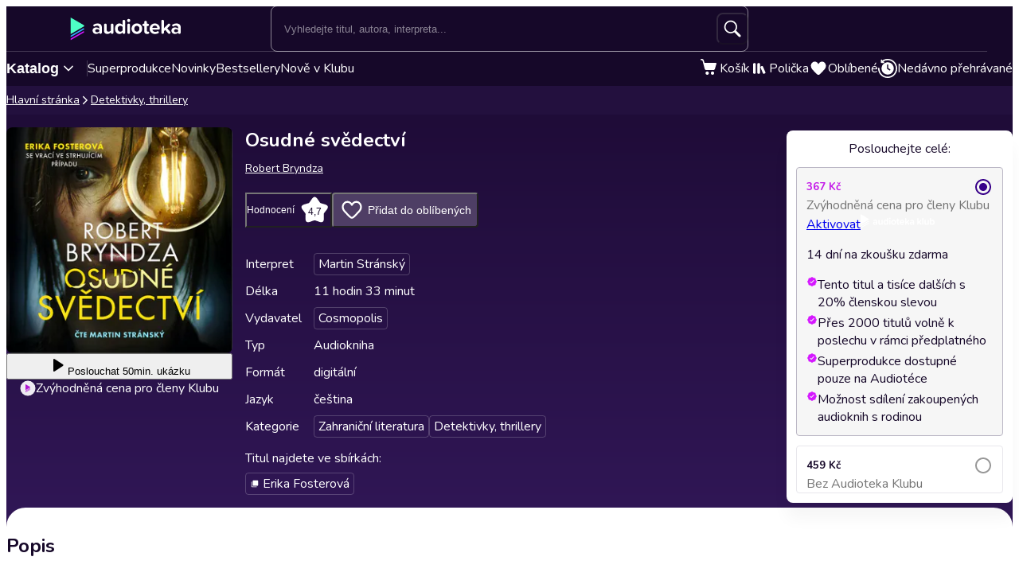

--- FILE ---
content_type: text/html; charset=utf-8
request_url: https://audioteka.com/cz/audiokniha/osudne-svedectvi/
body_size: 31743
content:
<!DOCTYPE html><html lang="cs" class="__className_4435c5"><head><meta charSet="utf-8"/><meta name="viewport" content="width=device-width, initial-scale=1"/><link rel="preload" as="image" href="https://atkcdn.audioteka.com/cc/3f/osudne-svedectvi/33.jpg?w=300&amp;auto=format"/><link rel="stylesheet" href="https://cdnweb.audioteka.com/1.111.0/_next/static/css/507d8aa62f1cc264.css" data-precedence="next"/><link rel="stylesheet" href="https://cdnweb.audioteka.com/1.111.0/_next/static/css/da439667f734307c.css" data-precedence="next"/><link rel="stylesheet" href="https://cdnweb.audioteka.com/1.111.0/_next/static/css/be7fdb315a6b9461.css" data-precedence="next"/><link rel="stylesheet" href="https://cdnweb.audioteka.com/1.111.0/_next/static/css/2f5dbca9560c35ff.css" data-precedence="next"/><link rel="stylesheet" href="https://cdnweb.audioteka.com/1.111.0/_next/static/css/4db74c48629ab1b0.css" data-precedence="next"/><link rel="stylesheet" href="https://cdnweb.audioteka.com/1.111.0/_next/static/css/09980b56f0e3b67b.css" data-precedence="next"/><link rel="stylesheet" href="https://cdnweb.audioteka.com/1.111.0/_next/static/css/eb0fdefe8af48a64.css" data-precedence="next"/><link rel="stylesheet" href="https://cdnweb.audioteka.com/1.111.0/_next/static/css/7fc4c4f34303591f.css" data-precedence="next"/><link rel="stylesheet" href="https://cdnweb.audioteka.com/1.111.0/_next/static/css/1a3e79467b86865d.css" data-precedence="next"/><link rel="stylesheet" href="https://cdnweb.audioteka.com/1.111.0/_next/static/css/a83eb1ff4db0b5ae.css" data-precedence="next"/><link href="https://cdnweb.audioteka.com/1.111.0/_next/static/css/44bc4c8c79bc6ff9.css" rel="stylesheet" as="style" data-precedence="dynamic"/><link rel="preload" as="script" fetchPriority="low" href="https://cdnweb.audioteka.com/1.111.0/_next/static/chunks/webpack-43d394b2baaf1824.js"/><script src="https://cdnweb.audioteka.com/1.111.0/_next/static/chunks/4bd1b696-aeef5c994dc8e0b7.js" async=""></script><script src="https://cdnweb.audioteka.com/1.111.0/_next/static/chunks/6603-237cdcf88caf28aa.js" async=""></script><script src="https://cdnweb.audioteka.com/1.111.0/_next/static/chunks/main-app-225c532d5208793f.js" async=""></script><script src="https://cdnweb.audioteka.com/1.111.0/_next/static/chunks/902-f149e280bbe41740.js" async=""></script><script src="https://cdnweb.audioteka.com/1.111.0/_next/static/chunks/2619-fba63a526dd22d33.js" async=""></script><script src="https://cdnweb.audioteka.com/1.111.0/_next/static/chunks/8126-c2e63d822728f171.js" async=""></script><script src="https://cdnweb.audioteka.com/1.111.0/_next/static/chunks/1176-8568969c77b1e3a1.js" async=""></script><script src="https://cdnweb.audioteka.com/1.111.0/_next/static/chunks/5090-2fcb6539cc9f572b.js" async=""></script><script src="https://cdnweb.audioteka.com/1.111.0/_next/static/chunks/6304-9cbdbc5b8d1a2442.js" async=""></script><script src="https://cdnweb.audioteka.com/1.111.0/_next/static/chunks/2454-28c1cce7a707654b.js" async=""></script><script src="https://cdnweb.audioteka.com/1.111.0/_next/static/chunks/1356-7dd4127e7a4aa5b1.js" async=""></script><script src="https://cdnweb.audioteka.com/1.111.0/_next/static/chunks/7150-9d8ce269c25c9aab.js" async=""></script><script src="https://cdnweb.audioteka.com/1.111.0/_next/static/chunks/8791-bfbe92ca65ada3e6.js" async=""></script><script src="https://cdnweb.audioteka.com/1.111.0/_next/static/chunks/4338-38da4916542801ab.js" async=""></script><script src="https://cdnweb.audioteka.com/1.111.0/_next/static/chunks/450-51cca5711b76dc29.js" async=""></script><script src="https://cdnweb.audioteka.com/1.111.0/_next/static/chunks/app/%5Blocale%5D/(with-main-layout)/audiobook/%5Bid%5D/page-f713c4932b9d9f31.js" async=""></script><script src="https://cdnweb.audioteka.com/1.111.0/_next/static/chunks/6093-15782ecbd769abd8.js" async=""></script><script src="https://cdnweb.audioteka.com/1.111.0/_next/static/chunks/115-4c0fbfcd933833f3.js" async=""></script><script src="https://cdnweb.audioteka.com/1.111.0/_next/static/chunks/9972-7abf163349f4d0e9.js" async=""></script><script src="https://cdnweb.audioteka.com/1.111.0/_next/static/chunks/7971-9a28d6e1295ee80a.js" async=""></script><script src="https://cdnweb.audioteka.com/1.111.0/_next/static/chunks/9697-5666421ab1f4483a.js" async=""></script><script src="https://cdnweb.audioteka.com/1.111.0/_next/static/chunks/2666-8f125fc88e4f6934.js" async=""></script><script src="https://cdnweb.audioteka.com/1.111.0/_next/static/chunks/3133-4bf8685e8e0ee86b.js" async=""></script><script src="https://cdnweb.audioteka.com/1.111.0/_next/static/chunks/5035-593fd78949e7871c.js" async=""></script><script src="https://cdnweb.audioteka.com/1.111.0/_next/static/chunks/app/%5Blocale%5D/not-found-9c86764d3a5974d2.js" async=""></script><script src="https://cdnweb.audioteka.com/1.111.0/_next/static/chunks/7860-119f57c93f8e10a8.js" async=""></script><script src="https://cdnweb.audioteka.com/1.111.0/_next/static/chunks/app/%5Blocale%5D/layout-b289abdd061f5c4d.js" async=""></script><script src="https://cdnweb.audioteka.com/1.111.0/_next/static/chunks/app/%5Blocale%5D/error-06a89f614a62009f.js" async=""></script><script src="https://cdnweb.audioteka.com/1.111.0/_next/static/chunks/app/%5Blocale%5D/(with-main-layout)/layout-fd04bfbaa8b00494.js" async=""></script><script src="https://cdnweb.audioteka.com/1.111.0/_next/static/chunks/app/%5Blocale%5D/(with-auth-layout)/layout-59c24fd4ceb881a5.js" async=""></script><script src="https://cdnweb.audioteka.com/1.111.0/_next/static/chunks/7520-4cd11f8a7996c4d3.js" async=""></script><script src="https://cdnweb.audioteka.com/1.111.0/_next/static/chunks/4564-ee892ae47629d2d2.js" async=""></script><script src="https://cdnweb.audioteka.com/1.111.0/_next/static/chunks/9186-edd76b705c714a3e.js" async=""></script><script src="https://cdnweb.audioteka.com/1.111.0/_next/static/chunks/8072-02b8b94a50668341.js" async=""></script><script src="https://cdnweb.audioteka.com/1.111.0/_next/static/chunks/9328-081d658c657336fd.js" async=""></script><script src="https://cdnweb.audioteka.com/1.111.0/_next/static/chunks/9072-c266c205de2c4d1a.js" async=""></script><script src="https://cdnweb.audioteka.com/1.111.0/_next/static/chunks/8112-a00641d7595bcef5.js" async=""></script><script src="https://cdnweb.audioteka.com/1.111.0/_next/static/chunks/767-672a287ad4cd7c58.js" async=""></script><script src="https://cdnweb.audioteka.com/1.111.0/_next/static/chunks/3932-3d816d7ab520958f.js" async=""></script><script src="https://cdnweb.audioteka.com/1.111.0/_next/static/chunks/app/%5Blocale%5D/(with-main-layout)/page-a401ac6e7796cdd0.js" async=""></script><link rel="preload" href="https://std.wpcdn.pl/wpjslib6/wpjslib-lite.js" as="script" crossorigin=""/><link rel="preload" href="https://www.google.com/recaptcha/enterprise.js?render=6Lcab8cpAAAAAMafzY_vgGHaPn3oxSjVZGEOHBNb" as="script"/><link rel="preload" href="https://cdnweb.audioteka.com/1.111.0/_next/static/chunks/6570.c1531ec284ad6b2e.js" as="script" fetchPriority="low"/><link rel="preload" href="https://cdnweb.audioteka.com/1.111.0/_next/static/chunks/9357.451d65974c765f07.js" as="script" fetchPriority="low"/><link rel="preload" href="https://cdnweb.audioteka.com/1.111.0/_next/static/chunks/5437.ed92ac0b26516b8c.js" as="script" fetchPriority="low"/><title>Osudné svědectví Audiokniha - Robert Bryndza - Cosmopolis | Audioteka.cz</title><meta name="description" content="Audiokniha Osudné svědectví - Robert Bryndza od vydavatelství Cosmopolis k poslechu online na Audioteka.cz. Tisíce audioknih vždy po ruce."/><meta name="keywords" content="Robert Bryndza"/><meta name="application/ld+json" content="{&quot;@context&quot;:&quot;https://schema.org&quot;,&quot;@type&quot;:&quot;Product&quot;,&quot;name&quot;:&quot;Osudné svědectví&quot;,&quot;description&quot;:&quot;Audiokniha Osudné svědectví - Robert Bryndza od vydavatelství Cosmopolis k poslechu online na Audioteka.cz. Tisíce audioknih vždy po ruce.&quot;,&quot;image&quot;:&quot;https://atkcdn.audioteka.com/cc/3f/osudne-svedectvi/33.jpg?w=300&amp;auto=format&quot;,&quot;genre&quot;:&quot;Zahraniční literatura&quot;,&quot;inLanguage&quot;:&quot;cz&quot;,&quot;bookFormat&quot;:&quot;AudiobookFormat&quot;,&quot;encodingFormat&quot;:&quot;audio/mpeg&quot;,&quot;duration&quot;:&quot;PT11H33M&quot;,&quot;aggregateRating&quot;:{&quot;@type&quot;:&quot;AggregateRating&quot;,&quot;ratingValue&quot;:4.7,&quot;ratingCount&quot;:28,&quot;worstRating&quot;:1,&quot;bestRating&quot;:5},&quot;offers&quot;:{&quot;@type&quot;:&quot;AggregateOffer&quot;,&quot;lowPrice&quot;:367,&quot;highPrice&quot;:459,&quot;priceCurrency&quot;:&quot;CZK&quot;,&quot;url&quot;:&quot;https://audioteka.com/cz/audiokniha/osudne-svedectvi/&quot;,&quot;availability&quot;:&quot;https://schema.org/InStock&quot;,&quot;seller&quot;:{&quot;@type&quot;:&quot;Organization&quot;,&quot;name&quot;:&quot;Audioteka&quot;,&quot;url&quot;:&quot;https://audioteka.com/cz/&quot;}},&quot;brand&quot;:[{&quot;@type&quot;:&quot;Brand&quot;,&quot;name&quot;:&quot;Cosmopolis&quot;}],&quot;author&quot;:[{&quot;@type&quot;:&quot;Person&quot;,&quot;name&quot;:&quot;Robert Bryndza&quot;}],&quot;readBy&quot;:[{&quot;@type&quot;:&quot;Person&quot;,&quot;name&quot;:&quot;Martin Stránský&quot;}],&quot;review&quot;:[{&quot;@type&quot;:&quot;Review&quot;,&quot;author&quot;:{&quot;@type&quot;:&quot;Person&quot;,&quot;name&quot;:&quot;Veru Beru&quot;},&quot;datePublished&quot;:&quot;2023-01-16&quot;,&quot;reviewBody&quot;:&quot;Knihy Roberta Bryndzy jsou zaručeně všechny velmi povedené.. a podání Martina Stránského je taktéž vynikající..další díl mě potvrdil jen v tom že patří mezi nejlepší Knihy, které poslouchám s nadšením a napětím jak vše dopadne ..určitě doporučuji k poslechu..Top&quot;,&quot;reviewRating&quot;:{&quot;@type&quot;:&quot;Rating&quot;,&quot;ratingValue&quot;:5,&quot;worstRating&quot;:1,&quot;bestRating&quot;:5}},{&quot;@type&quot;:&quot;Review&quot;,&quot;author&quot;:{&quot;@type&quot;:&quot;Person&quot;,&quot;name&quot;:&quot;Hana Bílková&quot;},&quot;datePublished&quot;:&quot;2023-01-11&quot;,&quot;reviewBody&quot;:&quot;Robert Bryndza v podání Martiny Stránského je největší luxus. Super kniha, super interpret.&quot;,&quot;reviewRating&quot;:{&quot;@type&quot;:&quot;Rating&quot;,&quot;ratingValue&quot;:5,&quot;worstRating&quot;:1,&quot;bestRating&quot;:5}},{&quot;@type&quot;:&quot;Review&quot;,&quot;author&quot;:{&quot;@type&quot;:&quot;Person&quot;,&quot;name&quot;:&quot;hells&quot;},&quot;datePublished&quot;:&quot;2025-07-12&quot;,&quot;reviewBody&quot;:&quot;Poslech knihy v podání Martina Stránského je vždy úžasný zážitek,bravo !&quot;,&quot;reviewRating&quot;:{&quot;@type&quot;:&quot;Rating&quot;,&quot;ratingValue&quot;:5,&quot;worstRating&quot;:1,&quot;bestRating&quot;:5}},{&quot;@type&quot;:&quot;Review&quot;,&quot;author&quot;:{&quot;@type&quot;:&quot;Person&quot;,&quot;name&quot;:&quot;zx&quot;},&quot;datePublished&quot;:&quot;2023-04-03&quot;,&quot;reviewBody&quot;:&quot;Třeba si přečíst jedním tahem. Jinak se člověk ztrácí v ději.&quot;,&quot;reviewRating&quot;:{&quot;@type&quot;:&quot;Rating&quot;,&quot;ratingValue&quot;:5,&quot;worstRating&quot;:1,&quot;bestRating&quot;:5}},{&quot;@type&quot;:&quot;Review&quot;,&quot;author&quot;:{&quot;@type&quot;:&quot;Person&quot;,&quot;name&quot;:&quot;Martin&quot;},&quot;datePublished&quot;:&quot;2022-12-14&quot;,&quot;reviewBody&quot;:&quot;Bezva! V papírové podobě doplní v knihovně devět předešlých.&quot;,&quot;reviewRating&quot;:{&quot;@type&quot;:&quot;Rating&quot;,&quot;ratingValue&quot;:5,&quot;worstRating&quot;:1,&quot;bestRating&quot;:5}}]}"/><meta property="og:title" content="Osudné svědectví - Robert Bryndza | Audioteka"/><meta property="og:description" content="Audiokniha Osudné svědectví obsahuje sedmý příp..."/><meta property="og:url" content="https://audioteka.com/cz/audiokniha/osudne-svedectvi/"/><meta property="og:site_name" content="Audioteka"/><meta property="og:image" content="https://atkcdn.audioteka.com/cc/3f/osudne-svedectvi/33.jpg?auto=format&amp;w=500"/><meta property="og:type" content="book"/><meta name="twitter:card" content="summary_large_image"/><meta name="twitter:site" content="@audioteka"/><meta name="twitter:title" content="Osudné svědectví - Robert Bryndza | Audioteka"/><meta name="twitter:description" content="Audiokniha Osudné svědectví obsahuje sedmý příp..."/><meta name="twitter:image" content="https://atkcdn.audioteka.com/cc/3f/osudne-svedectvi/33.jpg?auto=format&amp;w=500"/><base href="/"/><script src="https://cdnweb.audioteka.com/1.111.0/_next/static/chunks/polyfills-42372ed130431b0a.js" noModule=""></script></head><body><div hidden=""><!--$--><!--/$--></div><script type="application/ld+json">{"@context":"https://schema.org","@type":"Organization","name":"Audioteka","description":"Audioteka je přední platforma nabízející tisíce audioknih, podcastů a audio seriálů. Kromě možnosti individuálního nákupu titulů náš model předplatného umožňuje přístup k rozsáhlé knihovně audioobsahu dostupného kdykoliv a kdekoliv. Naše snadno ovladatelná aplikace, dostupná pro Android a iOS, navíc nabízí možnost poslechu offline. Audioteka je ideálním společníkem pro každého, kdo miluje audio zábavu.","alternateName":["audioteka.cz","audioteka cz","audioteka - audiokniha","audiokniha","audioknihy"],"url":"https://audioteka.com/cz/","logo":"https://audioteka.com/audioteka_logo.png","sameAs":["https://www.facebook.com/audioteka.cz","https://www.youtube.com/audiotekacz","https://www.instagram.com/audioteka_czsk/","https://x.com/audioteka_cz","https://play.google.com/store/apps/details?id=com.audioteka&hl=cs","https://apps.apple.com/cz/app/audioteka/id1107917398?l=cs"],"contactPoint":{"@type":"ContactPoint","contactType":"Customer Service","telephone":"+420 597 490 446","email":"podpora@audioteka.com","areaServed":"CZ","availableLanguage":["Czech"]},"address":{"@type":"PostalAddress","streetAddress":"Smetanovo náměstí 222/8","addressLocality":"Moravská Ostrava","postalCode":"702 00","addressCountry":"CZ"},"brand":{"@type":"Brand","name":"Audioteka","logo":"https://audioteka.com/audioteka_logo.png"}}</script><div class="layout_layout__omvA8"><div id="layout-top-bar" class="top-bar_topBar___DOvc"><div class="top-bar_topBarBackground__LGUQ3"><div class="container_container__jQ9P_ top-bar_container__E1QGY"><nav class="top-bar_wrapper__rPcfv" aria-label="hlavní navigace"><div class="top-bar_column___958r"><button type="button" aria-haspopup="dialog" aria-expanded="false" aria-controls="radix-_R_1b2qbqt6ivb_" data-state="closed" class="top-bar_catalogMobileButton___dQDe" aria-label="Otevřít menu"><svg width="24" height="24"><use href="/sprite-12112025.svg#hamburger"></use></svg></button><a class="top-bar_logoLink__XHuRk" aria-label="Audioteka" href="/cz/"><svg class="logo_logo__tolw0 top-bar_logo__k1fIC" aria-label="Audioteka"><use href="/img/logo03.svg#audioteka"></use></svg></a></div><form class="search-input_searchInputForm__B_9oE search-input_desktop__K4cSi"><input class="search-input_input__daKRO" type="text" placeholder="Vyhledejte titul, autora, interpreta..." value=""/><div class="search-input_buttonsWrapper__wbaF_"><button class="button-primitive_button___Phyv search-input_searchButton__28VGs" type="button" disabled=""><svg width="24" height="24"><use href="/sprite-12112025.svg#search"></use></svg></button></div></form><div class="top-bar_column___958r top-bar_columnWithIcons__TJatP"><div class="close-button_closeButton__LpeND"><button class="button-primitive_button___Phyv close-button_mobileCloseButton__rSEGt" type="button">Zavřít<!-- --> <svg class="close-button_closeIcon__s1j8G" width="24" height="24"><use href="/sprite-12112025.svg#close"></use></svg></button><button class="close-button_desktopCloseButton__1YMt_ button_button__VDr89 button_transparent__TaGda button_outlined__9P4nG" type="button"><span class="button_content__XTG1N">Zavřít<!-- --> <svg class="close-button_closeIcon__s1j8G" width="24" height="24"><use href="/sprite-12112025.svg#close"></use></svg></span></button></div><span class="loader_loader__tiS3X" style="--loader-size:24px" data-testid="loader"><svg viewBox="0 0 54 54" fill="none" xmlns="http://www.w3.org/2000/svg"><path d="M4.00146 27C4.00146 20.9 6.42467 15.0499 10.738 10.7365C15.0513 6.42321 20.9015 4 27.0015 4C33.1014 4 38.9516 6.42321 43.2649 10.7365C47.5782 15.0499 50.0014 20.9 50.0014 27" stroke="url(#paint0_linear_19482_8098)" stroke-width="8"></path><path d="M50.0014 27C50.0014 33.1 47.5782 38.9501 43.2649 43.2635C38.9516 47.5768 33.1014 50 27.0015 50C20.9015 50 15.0513 47.5768 10.738 43.2635C6.42467 38.9501 4.00146 33.1 4.00146 27" stroke="url(#paint1_linear_19482_8098)" stroke-width="8"></path><path d="M4.00125 27C3.99958 26.8403 3.99958 26.6806 4.00125 26.5209" stroke="currentColor" stroke-width="8" stroke-linecap="round"></path><defs><linearGradient id="paint0_linear_19482_8098" x1="4.00146" y1="4" x2="50.0014" y2="4" gradientUnits="userSpaceOnUse"><stop stop-color="currentColor" stop-opacity="0"></stop><stop offset="1" stop-color="currentColor" stop-opacity="0.5"></stop></linearGradient><linearGradient id="paint1_linear_19482_8098" x1="4.00146" y1="27" x2="50.0014" y2="27" gradientUnits="userSpaceOnUse"><stop stop-color="currentColor"></stop><stop offset="1" stop-color="currentColor" stop-opacity="0.5"></stop></linearGradient></defs></svg></span></div></nav></div><div class="container_container__jQ9P_ search-input_mobileContainer__2ahP3"><form class="search-input_searchInputForm__B_9oE search-input_mobile__F9E_q"><input class="search-input_input__daKRO" type="text" placeholder="Vyhledejte titul, autora, interpreta..." value=""/><div class="search-input_buttonsWrapper__wbaF_"><button class="button-primitive_button___Phyv search-input_searchButton__28VGs" type="button" disabled=""><svg width="24" height="24"><use href="/sprite-12112025.svg#search"></use></svg></button></div></form></div></div><div class="link-bar_linkBar__mE0DR"><div class="container_container__jQ9P_ link-bar_container__NFgmb"><ul class="link-bar_catalogLinks__bmDhy"><li><button type="button" class="trigger_trigger___E8N5" aria-label="Otevřít katalog" aria-expanded="false">Katalog<svg width="16" height="16"><use href="/sprite-12112025.svg#chevron-down"></use></svg></button><div class="catalog_catalogDropdown__uld81 catalog_closed__aE_wd" aria-hidden="true"><ul class="catalog_list__4ihfP" style="--items-length:31"><li class="catalog_item__O9o_J"><a class="catalog_link__Ym8ZS catalog_accent__dQqnp" tabindex="0" href="/cz/serie/novinky/">Novinky</a></li><li class="catalog_item__O9o_J"><a class="catalog_link__Ym8ZS catalog_accent__dQqnp" tabindex="-1" href="/cz/serie/bestsellery-mesice/">Bestsellery měsíce</a></li><li class="catalog_item__O9o_J"><a class="catalog_link__Ym8ZS catalog_accent__dQqnp" tabindex="-1" href="/cz/serie/podcasty-02b9e544/">Podcasty</a></li><li class="catalog_item__O9o_J"><a class="catalog_link__Ym8ZS catalog_accent__dQqnp" tabindex="-1" href="/cz/serie/k-poslechu-v-klubu/">Nově v Klubu</a></li><li class="catalog_item__O9o_J"><a class="catalog_link__Ym8ZS" tabindex="-1" href="/cz/katalog/superprodukce-a-audioshows/">Superprodukce a audioshows</a></li><li class="catalog_item__O9o_J"><a class="catalog_link__Ym8ZS" tabindex="-1" href="/cz/katalog/detektivky-thrillery/">Detektivky, thrillery</a></li><li class="catalog_item__O9o_J"><a class="catalog_link__Ym8ZS" tabindex="-1" href="/cz/katalog/fantasy-a-sci-fi/">Fantasy a sci-fi</a></li><li class="catalog_item__O9o_J"><a class="catalog_link__Ym8ZS" tabindex="-1" href="/cz/katalog/osobni-rozvoj/">Osobní rozvoj</a></li><li class="catalog_item__O9o_J"><a class="catalog_link__Ym8ZS" tabindex="-1" href="/cz/katalog/spolecenska-proza/">Společenská próza</a></li><li class="catalog_item__O9o_J"><a class="catalog_link__Ym8ZS" tabindex="-1" href="/cz/katalog/pohadky/">Pohádky</a></li><li class="catalog_item__O9o_J"><a class="catalog_link__Ym8ZS" tabindex="-1" href="/cz/katalog/vzpominky-a-biografie/">Vzpomínky a biografie</a></li><li class="catalog_item__O9o_J"><a class="catalog_link__Ym8ZS" tabindex="-1" href="/cz/katalog/literatura-faktu-a-publicistika/">Literatura faktu a publicistika</a></li><li class="catalog_item__O9o_J"><a class="catalog_link__Ym8ZS" tabindex="-1" href="/cz/katalog/humor-satira-a-komedie/">Humor, satira a komedie</a></li><li class="catalog_item__O9o_J"><a class="catalog_link__Ym8ZS" tabindex="-1" href="/cz/katalog/dejiny-a-historie/">Dějiny a historie</a></li><li class="catalog_item__O9o_J"><a class="catalog_link__Ym8ZS" tabindex="-1" href="/cz/katalog/dobrodruzne-romany/">Dobrodružné romány</a></li><li class="catalog_item__O9o_J"><a class="catalog_link__Ym8ZS" tabindex="-1" href="/cz/katalog/pro-mladez/">Pro mládež</a></li><li class="catalog_item__O9o_J"><a class="catalog_link__Ym8ZS" tabindex="-1" href="/cz/katalog/klasicka-dila/">Klasická díla</a></li><li class="catalog_item__O9o_J"><a class="catalog_link__Ym8ZS" tabindex="-1" href="/cz/katalog/popularne-naucna/">Populárně naučná</a></li><li class="catalog_item__O9o_J"><a class="catalog_link__Ym8ZS" tabindex="-1" href="/cz/katalog/zivotni-filozofie-nabozenstvi/">Životní filozofie, náboženství</a></li><li class="catalog_item__O9o_J"><a class="catalog_link__Ym8ZS" tabindex="-1" href="/cz/katalog/povidky/">Povídky</a></li><li class="catalog_item__O9o_J"><a class="catalog_link__Ym8ZS" tabindex="-1" href="/cz/katalog/divadlo-rozhlas-televize/">Divadlo, rozhlas, televize</a></li><li class="catalog_item__O9o_J"><a class="catalog_link__Ym8ZS" tabindex="-1" href="/cz/katalog/horory-a-mystika/">Horory a mystika</a></li><li class="catalog_item__O9o_J"><a class="catalog_link__Ym8ZS" tabindex="-1" href="/cz/katalog/casopisy/">Časopisy</a></li><li class="catalog_item__O9o_J"><a class="catalog_link__Ym8ZS" tabindex="-1" href="/cz/katalog/ekonomie-a-byznys/">Ekonomie a byznys</a></li><li class="catalog_item__O9o_J"><a class="catalog_link__Ym8ZS" tabindex="-1" href="/cz/katalog/ceska-literatura/">Česká literatura</a></li><li class="catalog_item__O9o_J"><a class="catalog_link__Ym8ZS" tabindex="-1" href="/cz/katalog/zahranicni-literatura/">Zahraniční literatura</a></li><li class="catalog_item__O9o_J"><a class="catalog_link__Ym8ZS" tabindex="-1" href="/cz/katalog/vyuka-cizich-jazyku/">Výuka cizích jazyků</a></li><li class="catalog_item__O9o_J"><a class="catalog_link__Ym8ZS" tabindex="-1" href="/cz/katalog/poezie/">Poezie</a></li><li class="catalog_item__O9o_J"><a class="catalog_link__Ym8ZS" tabindex="-1" href="/cz/katalog/skolni-a-predskolni-vyuka/">Školní a předškolní výuka</a></li><li class="catalog_item__O9o_J"><a class="catalog_link__Ym8ZS" tabindex="-1" href="/cz/katalog/cizojazycna-beletrie/">Cizojazyčná beletrie</a></li><li class="catalog_item__O9o_J"><a class="catalog_link__Ym8ZS" tabindex="-1" href="/cz/katalog/audiopruvodci/">Audioprůvodci</a></li></ul><footer class="catalog_footer__QUumm"><a class="catalog_footerItem__fWyma" href="/cz/katalog/"><svg width="20" height="20"><use href="/sprite-12112025.svg#menu"></use></svg>Všechny kategorie</a><button type="button" class="catalog_collapseButton__DBeVD catalog_footerItem__fWyma">Skrýt<svg width="16" height="16"><use href="/sprite-12112025.svg#chevron-up"></use></svg></button></footer></div></li><li><a class="link-bar_link__c7YpU" href="/cz/katalog/superprodukce-a-audioshows/">Superprodukce</a></li><li><a class="link-bar_link__c7YpU" href="/cz/serie/novinky/">Novinky</a></li><li><a class="link-bar_link__c7YpU" href="/cz/serie/bestsellery-mesice/">Bestsellery</a></li><li><a class="link-bar_link__c7YpU" href="/cz/serie/k-poslechu-v-klubu/">Nově v Klubu</a></li></ul><ul class="link-bar_userLinks__WoXHP"><li><a class="link-bar_link__c7YpU" target="_blank" href="/cz/kosik/"><div class="icon-with-badge_iconWrapper__ke7dF"><svg class="link-bar_icon__5u6xP"><use href="/sprite-12112025.svg#shopping-cart"></use></svg></div><span class="link-bar_label__iwvmk">Košík</span></a></li><li><a class="link-bar_link__c7YpU" href="/cz/policka/"><svg class="link-bar_icon__5u6xP"><use href="/sprite-12112025.svg#shelf"></use></svg><span class="link-bar_label__iwvmk">Polička</span></a></li><li><a class="link-bar_link__c7YpU" href="/cz/oblibene/"><div class="icon-with-badge_iconWrapper__ke7dF"><svg class="link-bar_icon__5u6xP"><use href="/sprite-12112025.svg#heart"></use></svg></div><span class="link-bar_label__iwvmk">Oblíbené</span></a></li><li><a class="link-bar_link__c7YpU" href="/cz/nedavno-prehravane/"><svg class="link-bar_icon__5u6xP"><use href="/sprite-12112025.svg#history"></use></svg><span class="link-bar_label__iwvmk">Nedávno přehrávané</span></a></li></ul></div></div></div><div class="layout_content__TqQ3j"><script type="application/ld+json">{"@context":"https://schema.org","@type":"BreadcrumbList","itemListElement":[{"@type":"ListItem","position":1,"name":"Audioteka","item":"https://audioteka.com/cz/"},{"@type":"ListItem","position":2,"name":"Detektivky, thrillery","item":"https://audioteka.com/cz/katalog/detektivky-thrillery/"}]}</script><nav class="breadcrumbs_breadcrumbs__Vhuhj" aria-label="breadcrumb"><div class="container_container__jQ9P_"><ol class="breadcrumbs_list__ncWg4"><li><a class="breadcrumbs_item__cMJ9H" href="/cz/">Hlavní stránka</a></li><li class="breadcrumbs_items__7_cN3"><svg class="breadcrumbs_separator__Pauvb" role="presentation" aria-hidden="true" width="14" height="14"><use href="/sprite-12112025.svg#arrow"></use></svg><a class="breadcrumbs_item__cMJ9H" href="/cz/katalog/detektivky-thrillery/">Detektivky, thrillery</a></li></ol></div></nav><div class="audiobook_audiobook__QMOyg"><section class="product-top_productTop__PbG6w"><div class="container_container__jQ9P_ product-top_container__RXlIq" id="product-top"><div class="product-top_coverWrapper__ZXAIR"><img class="product-top_cover__Pth8B" alt="Osudné svědectví, Robert Bryndza" src="https://atkcdn.audioteka.com/cc/3f/osudne-svedectvi/33.jpg?w=300&amp;auto=format" aria-hidden="true"/><div class="play-button_playButtonWrapper__vD1K4"><button class="play-button_playButton__dEG7Y button_button__VDr89 button_white__oylik" type="button"><span class="button_content__XTG1N"><svg width="24" height="24"><use href="/img/audiobook-icons-17102025.svg#play-alt"></use></svg>Poslouchat<!-- --> <!-- -->50min. ukázku</span></button><p class="text_bodySmall__5JfGg withBoxModel_m__IAbvw description_description__tq6Ib" style="--margin:0"><svg width="20" height="20"><use href="/sprite-12112025.svg#logo-alt"></use></svg>Zvýhodněná cena pro členy Klubu</p></div></div><div><h1 class="product-top_title__xNwAL">Osudné svědectví</h1><ul class="product-top_authors__uMJCp"><li class="product-top_authorItem__IuS36"><a class="product-top_author__BPJgI" href="/cz/autor/robert-bryndza/">Robert Bryndza</a></li></ul><div class="product-top_actions__fACLo"><button class="button-primitive_button___Phyv rating-button_button__r0ZFx" type="button"><span class="rating-button_mobileText__Vx64Q">Průměr hodnocení uživatelů</span><span class="rating-button_desktopText__9L8vU">Hodnocení</span><div class="star-icon_starIcon__EoZal"><svg class="star-icon_icon__Jw1Uf"><use href="/img/audiobook-icons-17102025.svg#custom-star"></use></svg><span class="star-icon_label__wbNAx">4,7</span></div></button><button class="button-primitive_button___Phyv favourites-button_favouritesButton__oTrYY" type="button"><svg class="favourites-button_icon__hpYge" height="32" width="32"><use href="/sprite-12112025.svg#heart-border"></use></svg>Přidat do oblíbených</button></div><button class="button-primitive_button___Phyv more-info_button__RKPxp" type="button" aria-expanded="false" aria-controls="audiobook-more-info">Více informací</button><div id="audiobook-more-info" class="more-info_content__0kMte"><div><dl class="details_details__XJC5c"><dt>Interpret</dt><dd><ul class="details_tagsWrapper__4mUb8"><li><a class="tag_tag__7R3_M" href="/cz/interpret/martin-stransky/">Martin Stránský</a></li></ul></dd><dt>Délka</dt><dd>11 hodin 33 minut</dd><dt>Vydavatel</dt><dd><ul class="details_tagsWrapper__4mUb8"><li><a class="tag_tag__7R3_M" href="/cz/vydavatel/cosmopolis/">Cosmopolis</a></li></ul></dd><dt>Typ</dt><dd>Audiokniha</dd><dt>Formát</dt><dd>digitální</dd><dt>Jazyk</dt><dd>čeština</dd><dt>Kategorie</dt><dd><ul class="details_tagsWrapper__4mUb8"><li><a class="tag_tag__7R3_M" href="/cz/katalog/zahranicni-literatura/">Zahraniční literatura</a></li><li><a class="tag_tag__7R3_M" href="/cz/katalog/detektivky-thrillery/">Detektivky, thrillery</a></li></ul></dd></dl><div><p class="collections_description__Q9NE8">Titul najdete ve sbírkách<!-- -->:</p><ul class="collections_list__09q3I"><li><a class="tag_tag__7R3_M" href="/cz/serie/erika-fosterova/"><svg width="12" height="12"><use href="/sprite-12112025.svg#cycle"></use></svg>Erika Fosterová</a></li></ul></div></div></div></div></div></section><div class="container_container__jQ9P_ audiobook_content__dzbvT"><section class="audiobook_mainSection__CYtlC"><div class="audiobook_priceBoxMobile__hsGAT"><div class="audiobook_priceContainer__8UM8G"><div class="components_box__7mOTy"><p class="text_heading6__2nVRz components_title__Wt8oL">Poslouchejte celé:</p><div class="buy-with-club_option__Vb_Cn buy-with-club_option__checked__wQxFE"><div class="buy-with-club_boxContent__LTr93 components_boxContent__KIcmW"><div><div class="buy-with-club_boxHeader__6bOQU"><h5 class="text_heading5__vwWTZ components_boxContentTitle__h_KCp components_boxContentTitle__club__ZMwpp">367 Kč</h5><div class="buy-with-club_radioButton__83VtX"><svg class="buy-with-club_checkedRadioButton___l1AU" width="24" height="24"><use href="/sprite-12112025.svg#radio-button-checked"></use></svg><svg class="buy-with-club_uncheckedRadioButton__WZ3PI" width="24" height="24"><use href="/sprite-12112025.svg#radio-button"></use></svg></div></div><p class="text_bodySmall__5JfGg components_boxContentSubtitle__kHvhc">Zvýhodněná cena pro členy Klubu</p></div><div class="buy-with-club_animationWrapper__2NxB6"><div class="buy-with-club_contentWrapper__JyogB"><div class="buttons_clubButtonWrapper__Hdsu2"><a class="button_button__VDr89 button_club__rSyv2 buttons_clubButton__QETap" target="_blank" href="https://klub.audioteka.cz/"><span>Aktivovat</span><svg width="93" height="18"><use href="/img/klub-logo-021224.svg#empty-klub"></use></svg></a><p class="text_bodySmall__5JfGg buttons_trial__s3Uqs">14 dní na zkoušku zdarma</p></div></div></div><ul class="common_argumenterList__LoTys"><li class="text_bodySmall__5JfGg common_argumenter__sZUKO"><svg width="14" height="14" class="common_argumenterIcon__oubAM"><use href="/sprite-12112025.svg#check-argumenter"></use></svg><span class="common_label__e_Hoh">Tento titul a tisíce dalších s 20% členskou slevou</span></li><li class="text_bodySmall__5JfGg common_argumenter__sZUKO"><svg width="14" height="14" class="common_argumenterIcon__oubAM"><use href="/sprite-12112025.svg#check-argumenter"></use></svg><span class="common_label__e_Hoh">Přes 2000 titulů volně k poslechu v rámci předplatného</span></li><li class="text_bodySmall__5JfGg common_argumenter__sZUKO"><svg width="14" height="14" class="common_argumenterIcon__oubAM"><use href="/sprite-12112025.svg#check-argumenter"></use></svg><span class="common_label__e_Hoh">Superprodukce dostupné pouze na Audiotéce</span></li><li class="text_bodySmall__5JfGg common_argumenter__sZUKO"><svg width="14" height="14" class="common_argumenterIcon__oubAM"><use href="/sprite-12112025.svg#check-argumenter"></use></svg><span class="common_label__e_Hoh">Možnost sdílení zakoupených audioknih s rodinou</span></li></ul></div></div><div class="buy-with-club_option__Vb_Cn"><div class="buy-with-club_boxContent__LTr93 components_boxContent__KIcmW"><div><div class="buy-with-club_boxHeader__6bOQU"><h5 class="text_heading5__vwWTZ components_boxContentTitle__h_KCp">459 Kč</h5><div class="buy-with-club_radioButton__83VtX"><svg class="buy-with-club_checkedRadioButton___l1AU" width="24" height="24"><use href="/sprite-12112025.svg#radio-button-checked"></use></svg><svg class="buy-with-club_uncheckedRadioButton__WZ3PI" width="24" height="24"><use href="/sprite-12112025.svg#radio-button"></use></svg></div></div><p class="text_bodySmall__5JfGg components_boxContentSubtitle__kHvhc">Bez Audioteka Klubu</p></div><div class="buy-with-club_animationWrapper__2NxB6 buy-with-club_animationWrapper__hidden__ZmPvw"><div class="buy-with-club_contentWrapper__JyogB"><button class="buttons_addToCartButton__VOt_G button_button__VDr89 button_primary__jwmzn" type="button"><span class="button_content__XTG1N">Přidat do košíku</span></button></div></div></div></div></div></div></div><h2 class="description_header__5WSpT">Popis</h2><article id="audiobook-description" class="description_description__6gcfq"><p>Audiokniha Osudné svědectví obsahuje sedmý případ inspektorky Eriky Fosterové. Autor Robert Bryndza, čte Martin Stránský.</p>
<p>Erika Fosterová #7</p>
<p>Detektiv Erika Fosterová se během večerní procházky v okolí svého nového domu v Blackheath ocitá na místě činu. Brutálně zavražděná žena je Vicky Clarkeová, která měla svůj vlastní podcast o skutečných zločinech. Jakmile Erika zjistí, že všechny Vickyiny poznámky a zvukové nahrávky z jejího bytu v době její vraždy zmizely, začíná jí být jasné, že Vicky byla jen krok od odhalení útočníka, jenž ji zavraždil proto, aby nebyl odhalen a dopaden.</p>
<p>Pak ale přijde šok a Erika musí přehodnotit vše, co si do té doby o Vicky myslela a věděla. A s omezeným množstvím indicií a téměř žádnými důkazy musí najít vraha, než udeří znovu.</p></article><div class="audiobook_sectionSeparator__bOe_E"></div><div><h2 class="text_subtitleBig__DrKih withBoxModel_m__IAbvw" style="--margin:0">Jak audioknihu poslouchat?</h2><p class="text_bodyNormal__fHtEt withBoxModel_mx__nXS0c withBoxModel_mt__y8Pab withBoxModel_mb__ahRA_" style="--margin-x:0;--margin-top:4px;--margin-bottom:8px">Poslouchejte pohodlně na Android a iOs zařízeních v aplikaci Audioteka</p><div class="how-to-listen_appLinks__3HBCO"><a class="store-buttons_link__Nb1gs how-to-listen_linkItem__6QJ11" target="_blank" href="https://web.audioteka.com/cz/l/android"><img alt="Rozjeďte to Google Play" loading="lazy" width="135" height="40" decoding="async" data-nimg="1" style="color:transparent" srcSet="/_next/image/?url=https%3A%2F%2Fcdnweb.audioteka.com%2F1.111.0%2F_next%2Fstatic%2Fmedia%2Fcz.ca4676ae.webp&amp;w=256&amp;q=75 1x, /_next/image/?url=https%3A%2F%2Fcdnweb.audioteka.com%2F1.111.0%2F_next%2Fstatic%2Fmedia%2Fcz.ca4676ae.webp&amp;w=384&amp;q=75 2x" src="/_next/image/?url=https%3A%2F%2Fcdnweb.audioteka.com%2F1.111.0%2F_next%2Fstatic%2Fmedia%2Fcz.ca4676ae.webp&amp;w=384&amp;q=75"/></a><a class="store-buttons_link__Nb1gs how-to-listen_linkItem__6QJ11" target="_blank" href="https://web.audioteka.com/cz/l/ios"><img alt="Stáhnout v App Store" loading="lazy" width="135" height="40" decoding="async" data-nimg="1" style="color:transparent" srcSet="/_next/image/?url=https%3A%2F%2Fcdnweb.audioteka.com%2F1.111.0%2F_next%2Fstatic%2Fmedia%2Fcz.e1d3e9b3.webp&amp;w=256&amp;q=75 1x, /_next/image/?url=https%3A%2F%2Fcdnweb.audioteka.com%2F1.111.0%2F_next%2Fstatic%2Fmedia%2Fcz.e1d3e9b3.webp&amp;w=384&amp;q=75 2x" src="/_next/image/?url=https%3A%2F%2Fcdnweb.audioteka.com%2F1.111.0%2F_next%2Fstatic%2Fmedia%2Fcz.e1d3e9b3.webp&amp;w=384&amp;q=75"/></a></div></div><div class="audiobook_sectionSeparator__bOe_E"></div><div class="reviews-box_reviewsBox__381YO"><div class="review-box-top_reviewBoxTop__GYxqw"><h2 class="text_heading4__kx1Qp withBoxModel_m__IAbvw review-box-top_title__TaZSg" style="--margin:0">Hodnocení uživatelů</h2><div class="rating-badge_ratingBadge__tqHnC review-box-top_badge__o_Bh_"><div class="rating-badge_badgeWrapper__KFfVL" aria-hidden="true"><svg width="24" height="24"><use href="/img/audiobook-icons-17102025.svg#custom-star"></use></svg><div class="rating-badge_badgeContent__Gb2Y0">4.7</div></div><p class="text_bodyBig__olh7U withBoxModel_m__IAbvw" style="--margin:0"><span class="sr-only">Průměr 28 hodnocení: 4.7</span><span aria-hidden="true">Průměr 28 hodnocení</span></p></div><div class="review-box-top_action___O3cJ"><p class="text_bodyBig__olh7U withBoxModel_m__IAbvw review-box-top_login___aAO7" style="--margin:0">Přidat hodnocení mohou pouze přihlášení uživatelé. <a class="review-box-top_loginLink__C_L3g" href="/cz/prihlaseni/">Přihlásit se</a></p></div></div><div class="reviews-box_reviews__VuId3"><ul class="reviews-list_list__PeQWR"><li class="review-item_reviewItem__YnX54"><div class="review-item_header__qIuSN" aria-hidden="true"><div class="review-item_author__fdylV"><div class="review-item_authorIcon__7YFgx"><svg width="20" height="20"><use href="/sprite-12112025.svg#user-new"></use></svg></div><p class="text_subtitleBig__DrKih withBoxModel_m__IAbvw review-item_authorName__MZj94" style="--margin:0">Veru Beru</p></div><div class="review-item_stars__IinaN"><svg width="14" height="14"><use href="/sprite-12112025.svg#star"></use></svg><svg width="14" height="14"><use href="/sprite-12112025.svg#star"></use></svg><svg width="14" height="14"><use href="/sprite-12112025.svg#star"></use></svg><svg width="14" height="14"><use href="/sprite-12112025.svg#star"></use></svg><svg width="14" height="14"><use href="/sprite-12112025.svg#star"></use></svg></div><p class="text_bodyNormal__fHtEt withBoxModel_m__IAbvw withBoxModel_mt__y8Pab review-item_reviewDate__dP6hG" style="--margin:0;--margin-top:2px">16.01.23</p></div><p class="text_bodyBig__olh7U withBoxModel_m__IAbvw review-item_review__RzQja" style="--margin:0"><span class="sr-only">Hodnocení uživatele Veru Beru z 16.01.23, hodnocení 5; Knihy Roberta Bryndzy jsou zaručeně všechny velmi povedené.. a podání Martina Stránského je taktéž vynikající..další díl mě potvrdil jen v tom že patří mezi nejlepší Knihy, které poslouchám s nadšením a napětím jak vše dopadne ..určitě doporučuji k poslechu..Top</span><span aria-hidden="true">Knihy Roberta Bryndzy jsou zaručeně všechny velmi povedené.. a podání Martina Stránského je taktéž vynikající..další díl mě potvrdil jen v tom že patří mezi nejlepší Knihy, které poslouchám s nadšením a napětím jak vše dopadne ..určitě doporučuji k poslechu..Top</span></p></li><li class="review-item_reviewItem__YnX54"><div class="review-item_header__qIuSN" aria-hidden="true"><div class="review-item_author__fdylV"><div class="review-item_authorIcon__7YFgx"><svg width="20" height="20"><use href="/sprite-12112025.svg#user-new"></use></svg></div><p class="text_subtitleBig__DrKih withBoxModel_m__IAbvw review-item_authorName__MZj94" style="--margin:0">Hana Bílková</p></div><div class="review-item_stars__IinaN"><svg width="14" height="14"><use href="/sprite-12112025.svg#star"></use></svg><svg width="14" height="14"><use href="/sprite-12112025.svg#star"></use></svg><svg width="14" height="14"><use href="/sprite-12112025.svg#star"></use></svg><svg width="14" height="14"><use href="/sprite-12112025.svg#star"></use></svg><svg width="14" height="14"><use href="/sprite-12112025.svg#star"></use></svg></div><p class="text_bodyNormal__fHtEt withBoxModel_m__IAbvw withBoxModel_mt__y8Pab review-item_reviewDate__dP6hG" style="--margin:0;--margin-top:2px">11.01.23</p></div><p class="text_bodyBig__olh7U withBoxModel_m__IAbvw review-item_review__RzQja" style="--margin:0"><span class="sr-only">Hodnocení uživatele Hana Bílková z 11.01.23, hodnocení 5; Robert Bryndza v podání Martiny Stránského je největší luxus. Super kniha, super interpret.</span><span aria-hidden="true">Robert Bryndza v podání Martiny Stránského je největší luxus. Super kniha, super interpret.</span></p></li><li class="review-item_reviewItem__YnX54"><div class="review-item_header__qIuSN" aria-hidden="true"><div class="review-item_author__fdylV"><div class="review-item_authorIcon__7YFgx"><svg width="20" height="20"><use href="/sprite-12112025.svg#user-new"></use></svg></div><p class="text_subtitleBig__DrKih withBoxModel_m__IAbvw review-item_authorName__MZj94" style="--margin:0">hells</p></div><div class="review-item_stars__IinaN"><svg width="14" height="14"><use href="/sprite-12112025.svg#star"></use></svg><svg width="14" height="14"><use href="/sprite-12112025.svg#star"></use></svg><svg width="14" height="14"><use href="/sprite-12112025.svg#star"></use></svg><svg width="14" height="14"><use href="/sprite-12112025.svg#star"></use></svg><svg width="14" height="14"><use href="/sprite-12112025.svg#star"></use></svg></div><p class="text_bodyNormal__fHtEt withBoxModel_m__IAbvw withBoxModel_mt__y8Pab review-item_reviewDate__dP6hG" style="--margin:0;--margin-top:2px">12.07.25</p></div><p class="text_bodyBig__olh7U withBoxModel_m__IAbvw review-item_review__RzQja" style="--margin:0"><span class="sr-only">Hodnocení uživatele hells z 12.07.25, hodnocení 5; Poslech knihy v podání Martina Stránského je vždy úžasný zážitek,bravo !</span><span aria-hidden="true">Poslech knihy v podání Martina Stránského je vždy úžasný zážitek,bravo !</span></p></li></ul><button class="reviews-box_showMore__v_D3A button_button__VDr89 button_primary__jwmzn button_outlined__9P4nG" type="button"><span class="button_content__XTG1N">Zobrazit vše</span></button></div><p class="text_bodyNormal__fHtEt withBoxModel_m__IAbvw reviews-box_reviewsInfo__oPPFB" style="--margin:0">Všechna hodnocení pochází od registrovaných uživatelů, kteří zakoupili náš produkt či službu. Hodnocení jsou shromažďována, ověřována a zveřejňována v souladu s <a class="reviews-box_reviewsInfoLink___xyAJ" target="_blank" href="/cz/zasady-hodnoceni/">Podmínkami a zásadami pro uživatelská hodnocení</a></p></div></section></div><div class="container_container__jQ9P_ price-box-desktop_container__Kn4lJ"><div class="price-box-desktop_stickyBox__DCSZs" id="desktop-price-box__sticky-box" style="--topBarHeight:112px"><div class="components_box__7mOTy"><p class="text_heading6__2nVRz components_title__Wt8oL">Poslouchejte celé:</p><div class="buy-with-club_option__Vb_Cn buy-with-club_option__checked__wQxFE"><div class="buy-with-club_boxContent__LTr93 components_boxContent__KIcmW"><div><div class="buy-with-club_boxHeader__6bOQU"><h5 class="text_heading5__vwWTZ components_boxContentTitle__h_KCp components_boxContentTitle__club__ZMwpp">367 Kč</h5><div class="buy-with-club_radioButton__83VtX"><svg class="buy-with-club_checkedRadioButton___l1AU" width="24" height="24"><use href="/sprite-12112025.svg#radio-button-checked"></use></svg><svg class="buy-with-club_uncheckedRadioButton__WZ3PI" width="24" height="24"><use href="/sprite-12112025.svg#radio-button"></use></svg></div></div><p class="text_bodySmall__5JfGg components_boxContentSubtitle__kHvhc">Zvýhodněná cena pro členy Klubu</p></div><div class="buy-with-club_animationWrapper__2NxB6"><div class="buy-with-club_contentWrapper__JyogB"><div class="buttons_clubButtonWrapper__Hdsu2"><a class="button_button__VDr89 button_club__rSyv2 buttons_clubButton__QETap" target="_blank" href="https://klub.audioteka.cz/"><span>Aktivovat</span><svg width="93" height="18"><use href="/img/klub-logo-021224.svg#empty-klub"></use></svg></a><p class="text_bodySmall__5JfGg buttons_trial__s3Uqs">14 dní na zkoušku zdarma</p></div></div></div><ul class="common_argumenterList__LoTys"><li class="text_bodySmall__5JfGg common_argumenter__sZUKO"><svg width="14" height="14" class="common_argumenterIcon__oubAM"><use href="/sprite-12112025.svg#check-argumenter"></use></svg><span class="common_label__e_Hoh">Tento titul a tisíce dalších s 20% členskou slevou</span></li><li class="text_bodySmall__5JfGg common_argumenter__sZUKO"><svg width="14" height="14" class="common_argumenterIcon__oubAM"><use href="/sprite-12112025.svg#check-argumenter"></use></svg><span class="common_label__e_Hoh">Přes 2000 titulů volně k poslechu v rámci předplatného</span></li><li class="text_bodySmall__5JfGg common_argumenter__sZUKO"><svg width="14" height="14" class="common_argumenterIcon__oubAM"><use href="/sprite-12112025.svg#check-argumenter"></use></svg><span class="common_label__e_Hoh">Superprodukce dostupné pouze na Audiotéce</span></li><li class="text_bodySmall__5JfGg common_argumenter__sZUKO"><svg width="14" height="14" class="common_argumenterIcon__oubAM"><use href="/sprite-12112025.svg#check-argumenter"></use></svg><span class="common_label__e_Hoh">Možnost sdílení zakoupených audioknih s rodinou</span></li></ul></div></div><div class="buy-with-club_option__Vb_Cn"><div class="buy-with-club_boxContent__LTr93 components_boxContent__KIcmW"><div><div class="buy-with-club_boxHeader__6bOQU"><h5 class="text_heading5__vwWTZ components_boxContentTitle__h_KCp">459 Kč</h5><div class="buy-with-club_radioButton__83VtX"><svg class="buy-with-club_checkedRadioButton___l1AU" width="24" height="24"><use href="/sprite-12112025.svg#radio-button-checked"></use></svg><svg class="buy-with-club_uncheckedRadioButton__WZ3PI" width="24" height="24"><use href="/sprite-12112025.svg#radio-button"></use></svg></div></div><p class="text_bodySmall__5JfGg components_boxContentSubtitle__kHvhc">Bez Audioteka Klubu</p></div><div class="buy-with-club_animationWrapper__2NxB6 buy-with-club_animationWrapper__hidden__ZmPvw"><div class="buy-with-club_contentWrapper__JyogB"><button class="buttons_addToCartButton__VOt_G button_button__VDr89 button_primary__jwmzn" type="button"><span class="button_content__XTG1N">Přidat do košíku</span></button></div></div></div></div></div></div></div><div class="container_container__jQ9P_ swimlanes_swimlanes__54F1s"></div></div><!--$--><!--/$--></div><footer class="footer_footer__c2vGR"><div class="catalog_footerCatalog__bRp04"><div class="container_container__jQ9P_"><section class="footer_column__Gsfdq"><h3 class="footer_title__jdBVJ footer_expandable__oxz9K">Kategorie</h3><ul class="footer_linkList__uE3rV footer_expandable__oxz9K catalog_list__6cvdb catalog_expandable__VMM99"><li><a class="catalog_item__IZYQB footer_link__Fl2dv catalog_accent__x_icS" href="/cz/serie/novinky/">Novinky</a></li><li><a class="catalog_item__IZYQB footer_link__Fl2dv catalog_accent__x_icS" href="/cz/serie/bestsellery-mesice/">Bestsellery měsíce</a></li><li><a class="catalog_item__IZYQB footer_link__Fl2dv catalog_accent__x_icS" href="/cz/serie/podcasty-02b9e544/">Podcasty</a></li><li><a class="catalog_item__IZYQB footer_link__Fl2dv catalog_accent__x_icS" href="/cz/serie/k-poslechu-v-klubu/">Nově v Klubu</a></li><li><a class="catalog_item__IZYQB footer_link__Fl2dv" href="/cz/katalog/superprodukce-a-audioshows/">Superprodukce a audioshows</a></li><li><a class="catalog_item__IZYQB footer_link__Fl2dv" href="/cz/katalog/detektivky-thrillery/">Detektivky, thrillery</a></li><li><a class="catalog_item__IZYQB footer_link__Fl2dv" href="/cz/katalog/fantasy-a-sci-fi/">Fantasy a sci-fi</a></li><li><a class="catalog_item__IZYQB footer_link__Fl2dv" href="/cz/katalog/osobni-rozvoj/">Osobní rozvoj</a></li><li><a class="catalog_item__IZYQB footer_link__Fl2dv" href="/cz/katalog/spolecenska-proza/">Společenská próza</a></li><li><a class="catalog_item__IZYQB footer_link__Fl2dv" href="/cz/katalog/pohadky/">Pohádky</a></li><li><a class="catalog_item__IZYQB footer_link__Fl2dv" href="/cz/katalog/vzpominky-a-biografie/">Vzpomínky a biografie</a></li><li><a class="catalog_item__IZYQB footer_link__Fl2dv" href="/cz/katalog/literatura-faktu-a-publicistika/">Literatura faktu a publicistika</a></li><li><a class="catalog_item__IZYQB footer_link__Fl2dv" href="/cz/katalog/humor-satira-a-komedie/">Humor, satira a komedie</a></li><li><a class="catalog_item__IZYQB footer_link__Fl2dv" href="/cz/katalog/dejiny-a-historie/">Dějiny a historie</a></li><li><a class="catalog_item__IZYQB footer_link__Fl2dv" href="/cz/katalog/dobrodruzne-romany/">Dobrodružné romány</a></li><li><a class="catalog_item__IZYQB footer_link__Fl2dv" href="/cz/katalog/pro-mladez/">Pro mládež</a></li><li><a class="catalog_item__IZYQB footer_link__Fl2dv" href="/cz/katalog/klasicka-dila/">Klasická díla</a></li><li><a class="catalog_item__IZYQB footer_link__Fl2dv" href="/cz/katalog/popularne-naucna/">Populárně naučná</a></li><li><a class="catalog_item__IZYQB footer_link__Fl2dv" href="/cz/katalog/zivotni-filozofie-nabozenstvi/">Životní filozofie, náboženství</a></li><li><a class="catalog_item__IZYQB footer_link__Fl2dv" href="/cz/katalog/povidky/">Povídky</a></li><li><a class="catalog_item__IZYQB footer_link__Fl2dv" href="/cz/katalog/divadlo-rozhlas-televize/">Divadlo, rozhlas, televize</a></li><li><a class="catalog_item__IZYQB footer_link__Fl2dv" href="/cz/katalog/horory-a-mystika/">Horory a mystika</a></li><li><a class="catalog_item__IZYQB footer_link__Fl2dv" href="/cz/katalog/casopisy/">Časopisy</a></li><li><a class="catalog_item__IZYQB footer_link__Fl2dv" href="/cz/katalog/ekonomie-a-byznys/">Ekonomie a byznys</a></li><li><a class="catalog_item__IZYQB footer_link__Fl2dv" href="/cz/katalog/ceska-literatura/">Česká literatura</a></li><li><a class="catalog_item__IZYQB footer_link__Fl2dv" href="/cz/katalog/zahranicni-literatura/">Zahraniční literatura</a></li><li><a class="catalog_item__IZYQB footer_link__Fl2dv" href="/cz/katalog/vyuka-cizich-jazyku/">Výuka cizích jazyků</a></li><li><a class="catalog_item__IZYQB footer_link__Fl2dv" href="/cz/katalog/poezie/">Poezie</a></li><li><a class="catalog_item__IZYQB footer_link__Fl2dv" href="/cz/katalog/skolni-a-predskolni-vyuka/">Školní a předškolní výuka</a></li><li><a class="catalog_item__IZYQB footer_link__Fl2dv" href="/cz/katalog/cizojazycna-beletrie/">Cizojazyčná beletrie</a></li><li><a class="catalog_item__IZYQB footer_link__Fl2dv" href="/cz/katalog/audiopruvodci/">Audioprůvodci</a></li></ul></section></div></div><div class="container_container__jQ9P_ footer_columns__O89R4"><section class="footer_column__Gsfdq"><h3 class="footer_title__jdBVJ footer_expandable__oxz9K">Zákaznická podpora</h3><ul class="footer_linkList__uE3rV footer_expandable__oxz9K"><li><a class="footer_link__Fl2dv" target="_blank" href="https://podminky.audioteka.com/regulamin/Obchodn%C3%AD%20podm%C3%ADnky">Obchodní podmínky</a></li><li><a class="footer_link__Fl2dv" href="/cz/zasady-ochrany-osobnich-udaju/">Zásady ochrany osobních údajů</a></li><li><a class="footer_link__Fl2dv" target="_blank" href="https://podminky.audioteka.com/regulamin/Audioteka%20Klub%20-%20Obchodn%C3%AD%20podm%C3%ADnky">Audioteka Klub - Obchodní podmínky</a></li><li><a class="footer_link__Fl2dv" target="_blank" href="https://podminky.audioteka.com/regulamin/Audioteka%20Klub%20-%20Obchodn%C3%AD%20podm%C3%ADnky%20%C4%8Dlenstv%C3%AD%20na%20dobu%20ur%C4%8Ditou">Audioteka Klub - Obchodní podmínky členství na dobu určitou</a></li><li><a class="footer_link__Fl2dv" href="/cz/kontakt-napoveda/">Kontakt a nápověda</a></li><li><button class="button-primitive_button___Phyv manageGdprButton footer_linkBtn__yh2il" type="button">Nastavení ochrany osobních údajů</button></li></ul></section><section class="footer_column__Gsfdq"><h3 class="footer_title__jdBVJ footer_expandable__oxz9K">Informace</h3><ul class="footer_linkList__uE3rV footer_expandable__oxz9K"><li><a class="footer_link__Fl2dv" target="_blank" href="https://klub.audioteka.cz/">Předplatné Audioteka Klub</a></li><li><a class="footer_link__Fl2dv" target="_blank" href="https://pages.audioteka.com/cz/darkove-poukazy/">Dárkové poukazy</a></li><li><a class="footer_link__Fl2dv" target="_blank" href="https://pages.audioteka.com/cz/budteslyset/">Buďte slyšet - Program pro autory a scenáristy</a></li><li><a class="footer_link__Fl2dv" target="_blank" href="https://audioteka.com/cz/static/ke-stazeni">Pro média</a></li></ul></section><section class="footer_column__Gsfdq"><h3 class="footer_title__jdBVJ">Aplikace</h3><div class="footer_appLinkList__PwzvS"><a class="store-buttons_link__Nb1gs footer_appLinkItem__gZFTG" target="_blank" href="https://web.audioteka.com/cz/l/android"><img alt="Rozjeďte to Google Play" loading="lazy" width="135" height="40" decoding="async" data-nimg="1" style="color:transparent" srcSet="/_next/image/?url=https%3A%2F%2Fcdnweb.audioteka.com%2F1.111.0%2F_next%2Fstatic%2Fmedia%2Fcz.ca4676ae.webp&amp;w=256&amp;q=75 1x, /_next/image/?url=https%3A%2F%2Fcdnweb.audioteka.com%2F1.111.0%2F_next%2Fstatic%2Fmedia%2Fcz.ca4676ae.webp&amp;w=384&amp;q=75 2x" src="/_next/image/?url=https%3A%2F%2Fcdnweb.audioteka.com%2F1.111.0%2F_next%2Fstatic%2Fmedia%2Fcz.ca4676ae.webp&amp;w=384&amp;q=75"/></a><a class="store-buttons_link__Nb1gs footer_appLinkItem__gZFTG" target="_blank" href="https://web.audioteka.com/cz/l/ios"><img alt="Stáhnout v App Store" loading="lazy" width="135" height="40" decoding="async" data-nimg="1" style="color:transparent" srcSet="/_next/image/?url=https%3A%2F%2Fcdnweb.audioteka.com%2F1.111.0%2F_next%2Fstatic%2Fmedia%2Fcz.e1d3e9b3.webp&amp;w=256&amp;q=75 1x, /_next/image/?url=https%3A%2F%2Fcdnweb.audioteka.com%2F1.111.0%2F_next%2Fstatic%2Fmedia%2Fcz.e1d3e9b3.webp&amp;w=384&amp;q=75 2x" src="/_next/image/?url=https%3A%2F%2Fcdnweb.audioteka.com%2F1.111.0%2F_next%2Fstatic%2Fmedia%2Fcz.e1d3e9b3.webp&amp;w=384&amp;q=75"/></a></div><ul class="footer_linkList__uE3rV"><li><a class="footer_link__Fl2dv" target="_blank" href="https://audioteka.com/cz/applications">Vše</a></li></ul></section></div><div class="bottom_bottom__Tjx4W"><div class="container_container__jQ9P_ bottom_container__6EpV7"><ul class="bottom_socialIconList__PN6Pp" lang="en"><li><a class="bottom_socialLink__zu9om" target="_blank" href="https://www.facebook.com/audioteka.cz" aria-label="Facebook"><svg width="24" height="24" aria-hidden="true" focusable="false"><use href="/sprite-12112025.svg#facebook"></use></svg></a></li><li><a class="bottom_socialLink__zu9om" target="_blank" href="https://www.youtube.com/audiotekacz" aria-label="YouTube"><svg width="24" height="24" aria-hidden="true" focusable="false"><use href="/sprite-12112025.svg#youtube"></use></svg></a></li><li><a class="bottom_socialLink__zu9om" target="_blank" href="https://www.instagram.com/audioteka_czsk/" aria-label="Instagram"><svg width="24" height="24" aria-hidden="true" focusable="false"><use href="/sprite-12112025.svg#instagram"></use></svg></a></li><li><a class="bottom_socialLink__zu9om" target="_blank" href="https://x.com/audioteka_cz" aria-label="X"><svg width="24" height="24" aria-hidden="true" focusable="false"><use href="/sprite-12112025.svg#twitter"></use></svg></a></li></ul><p class="bottom_copy__8FDPR">Copyright © 2011-2026 Audiotéka.cz s.r.o.</p></div></div></footer><!--$!--><template data-dgst="BAILOUT_TO_CLIENT_SIDE_RENDERING"></template><!--/$--></div><script src="https://cdnweb.audioteka.com/1.111.0/_next/static/chunks/webpack-43d394b2baaf1824.js" id="_R_" async=""></script><script>(self.__next_f=self.__next_f||[]).push([0])</script><script>self.__next_f.push([1,"1:\"$Sreact.fragment\"\n2:I[9766,[],\"\"]\n3:I[98924,[],\"\"]\n8:I[24431,[],\"OutletBoundary\"]\na:I[15278,[],\"AsyncMetadataOutlet\"]\nc:I[24431,[],\"ViewportBoundary\"]\ne:I[24431,[],\"MetadataBoundary\"]\nf:\"$Sreact.suspense\"\n11:I[57150,[],\"\"]\n"])</script><script>self.__next_f.push([1,"13:I[3809,[\"902\",\"static/chunks/902-f149e280bbe41740.js\",\"2619\",\"static/chunks/2619-fba63a526dd22d33.js\",\"8126\",\"static/chunks/8126-c2e63d822728f171.js\",\"1176\",\"static/chunks/1176-8568969c77b1e3a1.js\",\"5090\",\"static/chunks/5090-2fcb6539cc9f572b.js\",\"6304\",\"static/chunks/6304-9cbdbc5b8d1a2442.js\",\"2454\",\"static/chunks/2454-28c1cce7a707654b.js\",\"1356\",\"static/chunks/1356-7dd4127e7a4aa5b1.js\",\"7150\",\"static/chunks/7150-9d8ce269c25c9aab.js\",\"8791\",\"static/chunks/8791-bfbe92ca65ada3e6.js\",\"4338\",\"static/chunks/4338-38da4916542801ab.js\",\"450\",\"static/chunks/450-51cca5711b76dc29.js\",\"5246\",\"static/chunks/app/%5Blocale%5D/(with-main-layout)/audiobook/%5Bid%5D/page-f713c4932b9d9f31.js\"],\"default\"]\n"])</script><script>self.__next_f.push([1,"16:I[72491,[\"902\",\"static/chunks/902-f149e280bbe41740.js\",\"2619\",\"static/chunks/2619-fba63a526dd22d33.js\",\"8126\",\"static/chunks/8126-c2e63d822728f171.js\",\"1176\",\"static/chunks/1176-8568969c77b1e3a1.js\",\"5090\",\"static/chunks/5090-2fcb6539cc9f572b.js\",\"6093\",\"static/chunks/6093-15782ecbd769abd8.js\",\"6304\",\"static/chunks/6304-9cbdbc5b8d1a2442.js\",\"2454\",\"static/chunks/2454-28c1cce7a707654b.js\",\"1356\",\"static/chunks/1356-7dd4127e7a4aa5b1.js\",\"115\",\"static/chunks/115-4c0fbfcd933833f3.js\",\"7150\",\"static/chunks/7150-9d8ce269c25c9aab.js\",\"9972\",\"static/chunks/9972-7abf163349f4d0e9.js\",\"7971\",\"static/chunks/7971-9a28d6e1295ee80a.js\",\"9697\",\"static/chunks/9697-5666421ab1f4483a.js\",\"2666\",\"static/chunks/2666-8f125fc88e4f6934.js\",\"3133\",\"static/chunks/3133-4bf8685e8e0ee86b.js\",\"4338\",\"static/chunks/4338-38da4916542801ab.js\",\"450\",\"static/chunks/450-51cca5711b76dc29.js\",\"5035\",\"static/chunks/5035-593fd78949e7871c.js\",\"3224\",\"static/chunks/app/%5Blocale%5D/not-found-9c86764d3a5974d2.js\"],\"default\"]\n"])</script><script>self.__next_f.push([1,"17:I[28450,[\"902\",\"static/chunks/902-f149e280bbe41740.js\",\"2619\",\"static/chunks/2619-fba63a526dd22d33.js\",\"8126\",\"static/chunks/8126-c2e63d822728f171.js\",\"1176\",\"static/chunks/1176-8568969c77b1e3a1.js\",\"5090\",\"static/chunks/5090-2fcb6539cc9f572b.js\",\"6304\",\"static/chunks/6304-9cbdbc5b8d1a2442.js\",\"115\",\"static/chunks/115-4c0fbfcd933833f3.js\",\"7150\",\"static/chunks/7150-9d8ce269c25c9aab.js\",\"9972\",\"static/chunks/9972-7abf163349f4d0e9.js\",\"9697\",\"static/chunks/9697-5666421ab1f4483a.js\",\"3133\",\"static/chunks/3133-4bf8685e8e0ee86b.js\",\"4338\",\"static/chunks/4338-38da4916542801ab.js\",\"450\",\"static/chunks/450-51cca5711b76dc29.js\",\"7860\",\"static/chunks/7860-119f57c93f8e10a8.js\",\"8450\",\"static/chunks/app/%5Blocale%5D/layout-b289abdd061f5c4d.js\"],\"ReCaptchaProvider\"]\n"])</script><script>self.__next_f.push([1,"18:I[78481,[\"902\",\"static/chunks/902-f149e280bbe41740.js\",\"2619\",\"static/chunks/2619-fba63a526dd22d33.js\",\"8126\",\"static/chunks/8126-c2e63d822728f171.js\",\"1176\",\"static/chunks/1176-8568969c77b1e3a1.js\",\"5090\",\"static/chunks/5090-2fcb6539cc9f572b.js\",\"6093\",\"static/chunks/6093-15782ecbd769abd8.js\",\"6304\",\"static/chunks/6304-9cbdbc5b8d1a2442.js\",\"2454\",\"static/chunks/2454-28c1cce7a707654b.js\",\"1356\",\"static/chunks/1356-7dd4127e7a4aa5b1.js\",\"115\",\"static/chunks/115-4c0fbfcd933833f3.js\",\"7150\",\"static/chunks/7150-9d8ce269c25c9aab.js\",\"9972\",\"static/chunks/9972-7abf163349f4d0e9.js\",\"7971\",\"static/chunks/7971-9a28d6e1295ee80a.js\",\"9697\",\"static/chunks/9697-5666421ab1f4483a.js\",\"2666\",\"static/chunks/2666-8f125fc88e4f6934.js\",\"3133\",\"static/chunks/3133-4bf8685e8e0ee86b.js\",\"4338\",\"static/chunks/4338-38da4916542801ab.js\",\"450\",\"static/chunks/450-51cca5711b76dc29.js\",\"5035\",\"static/chunks/5035-593fd78949e7871c.js\",\"3224\",\"static/chunks/app/%5Blocale%5D/not-found-9c86764d3a5974d2.js\"],\"default\"]\n"])</script><script>self.__next_f.push([1,"19:I[80081,[\"902\",\"static/chunks/902-f149e280bbe41740.js\",\"2619\",\"static/chunks/2619-fba63a526dd22d33.js\",\"8126\",\"static/chunks/8126-c2e63d822728f171.js\",\"1176\",\"static/chunks/1176-8568969c77b1e3a1.js\",\"5090\",\"static/chunks/5090-2fcb6539cc9f572b.js\",\"6093\",\"static/chunks/6093-15782ecbd769abd8.js\",\"6304\",\"static/chunks/6304-9cbdbc5b8d1a2442.js\",\"2454\",\"static/chunks/2454-28c1cce7a707654b.js\",\"1356\",\"static/chunks/1356-7dd4127e7a4aa5b1.js\",\"115\",\"static/chunks/115-4c0fbfcd933833f3.js\",\"7150\",\"static/chunks/7150-9d8ce269c25c9aab.js\",\"9972\",\"static/chunks/9972-7abf163349f4d0e9.js\",\"7971\",\"static/chunks/7971-9a28d6e1295ee80a.js\",\"9697\",\"static/chunks/9697-5666421ab1f4483a.js\",\"2666\",\"static/chunks/2666-8f125fc88e4f6934.js\",\"3133\",\"static/chunks/3133-4bf8685e8e0ee86b.js\",\"4338\",\"static/chunks/4338-38da4916542801ab.js\",\"450\",\"static/chunks/450-51cca5711b76dc29.js\",\"5035\",\"static/chunks/5035-593fd78949e7871c.js\",\"3224\",\"static/chunks/app/%5Blocale%5D/not-found-9c86764d3a5974d2.js\"],\"OldCartProvider\"]\n"])</script><script>self.__next_f.push([1,"1a:I[10562,[\"902\",\"static/chunks/902-f149e280bbe41740.js\",\"2619\",\"static/chunks/2619-fba63a526dd22d33.js\",\"8126\",\"static/chunks/8126-c2e63d822728f171.js\",\"1176\",\"static/chunks/1176-8568969c77b1e3a1.js\",\"5090\",\"static/chunks/5090-2fcb6539cc9f572b.js\",\"6093\",\"static/chunks/6093-15782ecbd769abd8.js\",\"6304\",\"static/chunks/6304-9cbdbc5b8d1a2442.js\",\"2454\",\"static/chunks/2454-28c1cce7a707654b.js\",\"1356\",\"static/chunks/1356-7dd4127e7a4aa5b1.js\",\"115\",\"static/chunks/115-4c0fbfcd933833f3.js\",\"7150\",\"static/chunks/7150-9d8ce269c25c9aab.js\",\"9972\",\"static/chunks/9972-7abf163349f4d0e9.js\",\"7971\",\"static/chunks/7971-9a28d6e1295ee80a.js\",\"9697\",\"static/chunks/9697-5666421ab1f4483a.js\",\"2666\",\"static/chunks/2666-8f125fc88e4f6934.js\",\"3133\",\"static/chunks/3133-4bf8685e8e0ee86b.js\",\"4338\",\"static/chunks/4338-38da4916542801ab.js\",\"450\",\"static/chunks/450-51cca5711b76dc29.js\",\"5035\",\"static/chunks/5035-593fd78949e7871c.js\",\"3224\",\"static/chunks/app/%5Blocale%5D/not-found-9c86764d3a5974d2.js\"],\"AppContainer\"]\n"])</script><script>self.__next_f.push([1,"1b:I[38169,[\"902\",\"static/chunks/902-f149e280bbe41740.js\",\"2619\",\"static/chunks/2619-fba63a526dd22d33.js\",\"1356\",\"static/chunks/1356-7dd4127e7a4aa5b1.js\",\"8530\",\"static/chunks/app/%5Blocale%5D/error-06a89f614a62009f.js\"],\"default\"]\n"])</script><script>self.__next_f.push([1,"1d:I[17251,[\"902\",\"static/chunks/902-f149e280bbe41740.js\",\"2619\",\"static/chunks/2619-fba63a526dd22d33.js\",\"8126\",\"static/chunks/8126-c2e63d822728f171.js\",\"1176\",\"static/chunks/1176-8568969c77b1e3a1.js\",\"5090\",\"static/chunks/5090-2fcb6539cc9f572b.js\",\"6093\",\"static/chunks/6093-15782ecbd769abd8.js\",\"6304\",\"static/chunks/6304-9cbdbc5b8d1a2442.js\",\"2454\",\"static/chunks/2454-28c1cce7a707654b.js\",\"1356\",\"static/chunks/1356-7dd4127e7a4aa5b1.js\",\"115\",\"static/chunks/115-4c0fbfcd933833f3.js\",\"7150\",\"static/chunks/7150-9d8ce269c25c9aab.js\",\"9972\",\"static/chunks/9972-7abf163349f4d0e9.js\",\"7971\",\"static/chunks/7971-9a28d6e1295ee80a.js\",\"9697\",\"static/chunks/9697-5666421ab1f4483a.js\",\"2666\",\"static/chunks/2666-8f125fc88e4f6934.js\",\"3133\",\"static/chunks/3133-4bf8685e8e0ee86b.js\",\"4338\",\"static/chunks/4338-38da4916542801ab.js\",\"450\",\"static/chunks/450-51cca5711b76dc29.js\",\"5035\",\"static/chunks/5035-593fd78949e7871c.js\",\"3224\",\"static/chunks/app/%5Blocale%5D/not-found-9c86764d3a5974d2.js\"],\"ToastProvider\"]\n"])</script><script>self.__next_f.push([1,":HL[\"https://cdnweb.audioteka.com/1.111.0/_next/static/css/507d8aa62f1cc264.css\",\"style\"]\n:HC[\"https://cdnweb.audioteka.com\",\"\"]\n:HL[\"https://cdnweb.audioteka.com/1.111.0/_next/static/css/da439667f734307c.css\",\"style\"]\n:HL[\"https://cdnweb.audioteka.com/1.111.0/_next/static/css/be7fdb315a6b9461.css\",\"style\"]\n:HL[\"https://cdnweb.audioteka.com/1.111.0/_next/static/css/2f5dbca9560c35ff.css\",\"style\"]\n:HL[\"https://cdnweb.audioteka.com/1.111.0/_next/static/css/4db74c48629ab1b0.css\",\"style\"]\n:HL[\"https://cdnweb.audioteka.com/1.111.0/_next/static/css/09980b56f0e3b67b.css\",\"style\"]\n:HL[\"https://cdnweb.audioteka.com/1.111.0/_next/static/css/eb0fdefe8af48a64.css\",\"style\"]\n:HL[\"https://cdnweb.audioteka.com/1.111.0/_next/static/css/7fc4c4f34303591f.css\",\"style\"]\n:HL[\"https://cdnweb.audioteka.com/1.111.0/_next/static/css/1a3e79467b86865d.css\",\"style\"]\n:HL[\"https://cdnweb.audioteka.com/1.111.0/_next/static/css/a83eb1ff4db0b5ae.css\",\"style\"]\n"])</script><script>self.__next_f.push([1,"0:{\"P\":null,\"b\":\"iNqD6QedDS4w-ewAN4tvX\",\"p\":\"https://cdnweb.audioteka.com/1.111.0\",\"c\":[\"\",\"cz\",\"audiokniha\",\"osudne-svedectvi\",\"\"],\"i\":false,\"f\":[[[\"\",{\"children\":[[\"locale\",\"cz\",\"d\"],{\"children\":[\"(with-main-layout)\",{\"children\":[\"audiobook\",{\"children\":[[\"id\",\"osudne-svedectvi\",\"d\"],{\"children\":[\"__PAGE__\",{}]}]}]}]}]},\"$undefined\",\"$undefined\",true],[\"\",[\"$\",\"$1\",\"c\",{\"children\":[[[\"$\",\"link\",\"0\",{\"rel\":\"stylesheet\",\"href\":\"https://cdnweb.audioteka.com/1.111.0/_next/static/css/507d8aa62f1cc264.css\",\"precedence\":\"next\",\"crossOrigin\":\"$undefined\",\"nonce\":\"$undefined\"}]],[\"$\",\"$L2\",null,{\"parallelRouterKey\":\"children\",\"error\":\"$undefined\",\"errorStyles\":\"$undefined\",\"errorScripts\":\"$undefined\",\"template\":[\"$\",\"$L3\",null,{}],\"templateStyles\":\"$undefined\",\"templateScripts\":\"$undefined\",\"notFound\":[\"$L4\",[[\"$\",\"link\",\"0\",{\"rel\":\"stylesheet\",\"href\":\"https://cdnweb.audioteka.com/1.111.0/_next/static/css/da439667f734307c.css\",\"precedence\":\"next\",\"crossOrigin\":\"$undefined\",\"nonce\":\"$undefined\"}],[\"$\",\"link\",\"1\",{\"rel\":\"stylesheet\",\"href\":\"https://cdnweb.audioteka.com/1.111.0/_next/static/css/1a3e79467b86865d.css\",\"precedence\":\"next\",\"crossOrigin\":\"$undefined\",\"nonce\":\"$undefined\"}],[\"$\",\"link\",\"2\",{\"rel\":\"stylesheet\",\"href\":\"https://cdnweb.audioteka.com/1.111.0/_next/static/css/eb0fdefe8af48a64.css\",\"precedence\":\"next\",\"crossOrigin\":\"$undefined\",\"nonce\":\"$undefined\"}],[\"$\",\"link\",\"3\",{\"rel\":\"stylesheet\",\"href\":\"https://cdnweb.audioteka.com/1.111.0/_next/static/css/09980b56f0e3b67b.css\",\"precedence\":\"next\",\"crossOrigin\":\"$undefined\",\"nonce\":\"$undefined\"}],[\"$\",\"link\",\"4\",{\"rel\":\"stylesheet\",\"href\":\"https://cdnweb.audioteka.com/1.111.0/_next/static/css/be7fdb315a6b9461.css\",\"precedence\":\"next\",\"crossOrigin\":\"$undefined\",\"nonce\":\"$undefined\"}],[\"$\",\"link\",\"5\",{\"rel\":\"stylesheet\",\"href\":\"https://cdnweb.audioteka.com/1.111.0/_next/static/css/2f5dbca9560c35ff.css\",\"precedence\":\"next\",\"crossOrigin\":\"$undefined\",\"nonce\":\"$undefined\"}],[\"$\",\"link\",\"6\",{\"rel\":\"stylesheet\",\"href\":\"https://cdnweb.audioteka.com/1.111.0/_next/static/css/4db74c48629ab1b0.css\",\"precedence\":\"next\",\"crossOrigin\":\"$undefined\",\"nonce\":\"$undefined\"}]]],\"forbidden\":\"$undefined\",\"unauthorized\":\"$undefined\"}]]}],{\"children\":[[\"locale\",\"cz\",\"d\"],[\"$\",\"$1\",\"c\",{\"children\":[[[\"$\",\"link\",\"0\",{\"rel\":\"stylesheet\",\"href\":\"https://cdnweb.audioteka.com/1.111.0/_next/static/css/da439667f734307c.css\",\"precedence\":\"next\",\"crossOrigin\":\"$undefined\",\"nonce\":\"$undefined\"}],[\"$\",\"link\",\"1\",{\"rel\":\"stylesheet\",\"href\":\"https://cdnweb.audioteka.com/1.111.0/_next/static/css/be7fdb315a6b9461.css\",\"precedence\":\"next\",\"crossOrigin\":\"$undefined\",\"nonce\":\"$undefined\"}],[\"$\",\"link\",\"2\",{\"rel\":\"stylesheet\",\"href\":\"https://cdnweb.audioteka.com/1.111.0/_next/static/css/2f5dbca9560c35ff.css\",\"precedence\":\"next\",\"crossOrigin\":\"$undefined\",\"nonce\":\"$undefined\"}],[\"$\",\"link\",\"3\",{\"rel\":\"stylesheet\",\"href\":\"https://cdnweb.audioteka.com/1.111.0/_next/static/css/4db74c48629ab1b0.css\",\"precedence\":\"next\",\"crossOrigin\":\"$undefined\",\"nonce\":\"$undefined\"}],[\"$\",\"link\",\"4\",{\"rel\":\"stylesheet\",\"href\":\"https://cdnweb.audioteka.com/1.111.0/_next/static/css/09980b56f0e3b67b.css\",\"precedence\":\"next\",\"crossOrigin\":\"$undefined\",\"nonce\":\"$undefined\"}],[\"$\",\"link\",\"5\",{\"rel\":\"stylesheet\",\"href\":\"https://cdnweb.audioteka.com/1.111.0/_next/static/css/eb0fdefe8af48a64.css\",\"precedence\":\"next\",\"crossOrigin\":\"$undefined\",\"nonce\":\"$undefined\"}],[\"$\",\"link\",\"6\",{\"rel\":\"stylesheet\",\"href\":\"https://cdnweb.audioteka.com/1.111.0/_next/static/css/7fc4c4f34303591f.css\",\"precedence\":\"next\",\"crossOrigin\":\"$undefined\",\"nonce\":\"$undefined\"}],[\"$\",\"link\",\"7\",{\"rel\":\"stylesheet\",\"href\":\"https://cdnweb.audioteka.com/1.111.0/_next/static/css/1a3e79467b86865d.css\",\"precedence\":\"next\",\"crossOrigin\":\"$undefined\",\"nonce\":\"$undefined\"}]],\"$L5\"]}],{\"children\":[\"(with-main-layout)\",[\"$\",\"$1\",\"c\",{\"children\":[null,\"$L6\"]}],{\"children\":[\"audiobook\",[\"$\",\"$1\",\"c\",{\"children\":[null,[\"$\",\"$L2\",null,{\"parallelRouterKey\":\"children\",\"error\":\"$undefined\",\"errorStyles\":\"$undefined\",\"errorScripts\":\"$undefined\",\"template\":[\"$\",\"$L3\",null,{}],\"templateStyles\":\"$undefined\",\"templateScripts\":\"$undefined\",\"notFound\":\"$undefined\",\"forbidden\":\"$undefined\",\"unauthorized\":\"$undefined\"}]]}],{\"children\":[[\"id\",\"osudne-svedectvi\",\"d\"],[\"$\",\"$1\",\"c\",{\"children\":[null,[\"$\",\"$L2\",null,{\"parallelRouterKey\":\"children\",\"error\":\"$undefined\",\"errorStyles\":\"$undefined\",\"errorScripts\":\"$undefined\",\"template\":[\"$\",\"$L3\",null,{}],\"templateStyles\":\"$undefined\",\"templateScripts\":\"$undefined\",\"notFound\":\"$undefined\",\"forbidden\":\"$undefined\",\"unauthorized\":\"$undefined\"}]]}],{\"children\":[\"__PAGE__\",[\"$\",\"$1\",\"c\",{\"children\":[\"$L7\",[[\"$\",\"link\",\"0\",{\"rel\":\"stylesheet\",\"href\":\"https://cdnweb.audioteka.com/1.111.0/_next/static/css/a83eb1ff4db0b5ae.css\",\"precedence\":\"next\",\"crossOrigin\":\"$undefined\",\"nonce\":\"$undefined\"}]],[\"$\",\"$L8\",null,{\"children\":[\"$L9\",[\"$\",\"$La\",null,{\"promise\":\"$@b\"}]]}]]}],{},null,false]},null,false]},null,false]},null,false]},null,false]},null,false],[\"$\",\"$1\",\"h\",{\"children\":[null,[[\"$\",\"$Lc\",null,{\"children\":\"$Ld\"}],null],[\"$\",\"$Le\",null,{\"children\":[\"$\",\"div\",null,{\"hidden\":true,\"children\":[\"$\",\"$f\",null,{\"fallback\":null,\"children\":\"$L10\"}]}]}]]}],false]],\"m\":\"$undefined\",\"G\":[\"$11\",[]],\"s\":false,\"S\":false}\n"])</script><script>self.__next_f.push([1,"5:[\"$\",\"html\",null,{\"lang\":\"cs\",\"className\":\"__className_4435c5\",\"children\":[[\"$\",\"head\",null,{\"children\":[\"$\",\"base\",null,{\"href\":\"/\"}]}],[\"$\",\"body\",null,{\"children\":\"$L12\"}]]}]\n14:Tbba,"])</script><script>self.__next_f.push([1,"# Podmínky a zásady pro uživatelská hodnocení ve službě Audiotéka\nZáruka věrohodnosti a pravosti uživatelských hodnocení je pro nás velmi důležitá. Proto uživatelům poskytujeme informace pro snadnější porozumění fungování naší služby, které jsou nápomocné pro rozhodnutí, zda jsou pro ně tou správnou volbou.\n\nBudeme rádi, když budete své názory a dojmy sdílet, ať už ty pozitivní či negativní. Zveřejňována jsou všechna hodnocení, která jsou v souladu s našimi zásadami.\n##Kdo může hodnocení vkládat a jak Audiotéka zajišťuje jejich pravost?\nHodnocení shromažďujeme, ověřujeme a zveřejňujeme v souladu s těmito podmínkami a zásadami.\n\nPro zaručení pravosti a oprávněnosti hodnocení je nemohou vkládat nepřihlášení uživatelé. Ověřitelným referenčním bodem pro identifikaci účtu a jeho nároků je vždy e-mailová adresa, pod níž byl uživatelský účet zaregistrován a produkt či služba zakoupeny. Hodnotit (slovně či na stupnici) lze pouze produkty, ke kterým má uživatel přístup.\n##Pravidla pro zveřejňování hodnocení\nZveřejňujeme jak pozitivní, tak negativní hodnocení. Hodnocení, jejichž úmyslem je klamat či manipulovat zákazníky, včetně uvádění nepravdivého či nevěrohodného obsahu, však netolerujeme. Přidáním svého hodnocení k produktu s těmito zásadami souhlasíte a přijímáte je.\n\nV případě zjištění, že jsou hodnocení v rozporu s našimi zásadami a podmínky porušují, můžeme přistoupit k omezení možnosti vkládání vašich hodnocení a ke smazání všech vašich stávajících hodnocení.\n\nPřed zveřejněním vložených uživatelských hodnocení vždy pečlivě prověřujeme jejich obsah a jednotlivě provádíme odpovídající kroky.\n###Je zakázáno přidávat hodnocení, která:\n - jsou formulovaná nesrozumitelně\n - nesouvisí s produktem\n - obsahují hanlivé, urážlivé či výhružné komentáře; vyjadřují nenávist nebo nesnášenlivost vůči lidem na základě jejich rasy, etnické či státní příslušnosti, pohlaví, genderové identity, vyznání, sexuální orientace, věku či handicapu\n - obsahují osobní údaje týkající se jiné osoby než autora hodnocení\n - obsahují URL adresu vedoucí na externí webovou stránku\n - pochází od autora, interpreta či vydavatele vydávajícího se za nezaujatého posluchače\n - pochází od osoby, která má přímý či nepřímý finanční či osobní zájem na produktu/titulu a neuvede tuto informaci na počátku hodnocení\n - jsou vložena nebo upravena výměnou za jakoukoli kompenzaci či odměnu\n - zjevně odhalují či prozrazují zápletku díla\n - podněcují k nelegálnímu chování\n##Jak je počítáno hodnocení pomocí stupnice hvězdiček\nCelkové hodnocení je vypočítáno jako průměr všech zaznamenaných hodnocení od doby zveřejnění produktu/titulu – jeho hodnota není ovlivněna žádnými jinými faktory."])</script><script>self.__next_f.push([1,"12:[\"$\",\"$L13\",null,{\"formats\":\"$undefined\",\"locale\":\"cz\",\"messages\":{\"about_club\":{\"title\":\"Co získáte s Audioteka Klubem?\",\"item1\":\"Zkušební přístup na **14 dní zdarma**\",\"item2\":\"**Přes 2000 titulů k poslechu** v rámci předplatného\",\"item3\":\"**20% členskou slevu** na tisíce dalších audioknih\",\"item4\":\"**Zvýhodněnou cenu** při aktivaci ročního předplatného\",\"item5\":\"**Možnost sdílení** zakoupených audioknih s rodinou\",\"item6\":\"**Předpremiérový přístup** k obsahu, který jinde neuslyšíte\",\"more\":\"Zjistit více\",\"more_link\":\"https://klub.audioteka.cz/\"},\"account_removed\":{\"title\":\"Váš účet byl odstraněn\",\"description\":\"Už se nám po vás stýská!\"},\"application\":{\"slogan\":\"dobře podané příběhy\"},\"auth\":{\"password\":{\"label\":\"Heslo\",\"placeholder\":\"Zadejte heslo\"},\"validation_errors\":{\"required\":\"Vyplňte prosím toto pole\",\"email_invalid\":\"Zadaný e-mail je neplatný\",\"password_invalid\":\"Heslo musí obsahovat 6-72 znaků. Povolena jsou písmena, čísla i speciální znaky.\"},\"agreements\":\"Pokračováním dále potvrzujete, že jste se seznámil/a s \u003clink1\u003eObchodními podmínkami služby\u003c/link1\u003e a s nimi souvisejícími \u003clink2\u003eZásadami ochrany osobních údajů\u003c/link2\u003e, a že s nimi souhlasíte.\",\"sign_in\":{\"title\":\"Přihlášení\",\"no_account\":\"Ještě nemáte svůj účet? \u003clink\u003eZaložit nový účet\u003c/link\u003e\",\"email_label\":\"E-mail\",\"email_placeholder\":\"Zadejte e-mail\",\"password_label\":\"Heslo\",\"password_placeholder\":\"Zadejte heslo\",\"submit_form\":\"Přihlásit se\",\"reset_password\":\"\u003clink1\u003eZapomněli jste heslo?\u003c/link1\u003e\",\"sign_up\":\"Založit nový účet\",\"err_message\":\"Přihlašovací údaje nejsou správné. Zkontrolujte si prosím e-mail a heslo, využijte jiný způsob přihlášení nebo zvolte možnost obnovení hesla.\"},\"sign_up\":{\"title\":\"Registrace\",\"email_label\":\"E-mail\",\"email_placeholder\":\"Zadejte e-mail\",\"warning\":{\"email_spell\":\"Nemáte na mysli\"},\"error\":{\"email\":{\"already_exists\":\"Účet s touto adresou už existuje\",\"invalid\":\"Zadaný e-mail je neplatný\"},\"password\":{\"invalid\":\"Heslo musí obsahovat 6-72 znaků. Povolena jsou písmena, čísla i speciální znaky.\"}},\"password_label\":\"Heslo\",\"password_placeholder\":\"Zvolte si heslo\",\"marketing_consent\":\"Souhlasím se zpracováním mých osobních údajů společností AUDIOTÉKA.CZ s. r. o. k marketingovým účelům. Beru na vědomí, že poskytnutí údajů je dobrovolné, a že svůj souhlas mohu kdykoli odvolat. (Veškeré informace a zásady týkající se shromažďování a zpracování osobních dat naleznete v Zásadách ochrany osobních údajů.)\",\"submit_form\":\"Založit účet\",\"have_an_account\":\"Už máte svůj účet? \u003clink1\u003ePřihlaste se\u003c/link1\u003e\",\"error_title\":\"Chyba\",\"error_message\":\"Registrace se nezdařila\",\"success_title\":\"Hotovo!\",\"success_message\":\"Váš účet byl vytvořen\",\"read_more\":\"Více\",\"rodo\":\"Správcem Vašich osobních údajů je společnost AUDIOTÉKA.CZ s.r.o. se sídlem Smetanovo náměstí 222/8, 702 00 Moravská Ostrava, IČ: 28657144, DIČ: CZ699002903. Vaše osobní údaje budou zpracovávány za účelem využití služeb poskytovaných společností AUDIOTÉKA.CZ s.r.o. a v případě dobrovolného udělení souhlasu také pro její marketingové účely. Tento souhlas máte právo kdykoli odvolat, stejně jako požádat o přístup ke svým údajům, o odstranění svých údajů a další práva uvedená v \u003clink1\u003eZásadách ochrany osobních údajů\u003c/link1\u003e.\"},\"password_reset\":{\"title\":\"Obnovení hesla\",\"description\":\"Vyplňte e-mail zadaný při registraci účtu, na který vám zašleme zprávu s odkazem pro vytvoření nového hesla.\",\"email_label\":\"E-mail\",\"email_placeholder\":\"Zadejte e-mail\",\"submit_form\":\"Obnovit heslo\",\"first_time\":\"Jste tady poprvé? \u003clink1\u003eZaložte si účet\u003c/link1\u003e\",\"success_title\":\"Hotovo\",\"success_message\":\"Pokud už máte pod zadaným e-mailem registrovaný účet, bude vám doručena zpráva s instrukcemi pro obnovení hesla.\",\"error_title\":\"Něco se nepovedlo...\",\"error_message\":\"Došlo k neočekávané chybě. Zkuste to prosím zase za chvíli nebo zkuste obnovit stránku.\",\"invalid_email\":\"Zadaný e-mail je neplatný\"},\"set_new_password\":{\"title\":\"Nastavení nového hesla\",\"description\":\"Heslo musí mít nejméně 6 znaků.\",\"password_label\":\"Nové heslo\",\"password_placeholder\":\"Zvolte heslo\",\"confirm_password_label\":\"Zopakujte heslo\",\"confirm_password_placeholder\":\"Zadejte heslo znovu\",\"submit_form\":\"Nastavit heslo\",\"success_title\":\"Heslo bylo změněno.\",\"success_message\":\"Nyní se ke svému účtu přihlaste.\",\"error_title\":\"Něco se nepovedlo...\",\"error_message\":\"Došlo k neočekávané chybě. Zkuste to prosím zase za chvíli nebo zkuste obnovit stránku.\",\"password_short\":\"Heslo musí mít nejméně 6 znaků\",\"password_long\":\"Heslo nesmí mít více než 72 znaků\",\"passwords_not_match\":\"Zadaná hesla se musí shodovat\"},\"google_auth\":{\"button_label\":\"Pokračovat s Google účtem\"},\"apple_auth\":{\"button_label\":\"Pokračovat s Apple účtem\"},\"provider_auth\":{\"error\":{\"title\":\"Něco se pokazilo...\",\"message\":\"Došlo k neočekávané chybě. Zkuste to prosím zase za chvíli nebo zkuste obnovit stránku.\"}}},\"separator\":\"nebo\",\"newsletter\":{\"title\":\"Mějte přehled!\\nNechte si zasílat:\",\"arguments\":{\"first\":\"Upozornění o novinkách a premiérách\",\"second\":\"Doporučení k poslechu\",\"third\":\"Speciální akce a slevové kódy\",\"fourth\":\"Informace o soutěžích a cenách\"},\"signup_button\":\"Chci mít přehled\",\"skip_button\":\"Přeskočit\",\"note\":\"Souhlas je dobrovolný a můžete ho kdykoli odvolat\",\"success_toast\":{\"title\":\"Děkujeme za odběr newsletteru!\",\"message\":\"Od teď vám neuniknou žádné výhody, akce ani zajímavé novinky.\"}},\"breadcrumbs\":{\"main_page\":\"Hlavní stránka\",\"buyers_guide\":\"Jak na nákup\",\"cart\":\"Košík\",\"catalog\":\"Všechny kategorie\",\"favourites\":\"Oblíbené\",\"help_center\":\"Nápověda\",\"privacy_policy\":\"Zásady ochrany osobních údajů\",\"profile_settings\":\"Nastavení účtu\",\"recently_played\":\"Nedávno přehrávané\",\"review_terms\":\"Zásady pro uživatelská hodnocení\",\"search\":\"Výsledky vyhledávání\",\"shelf\":\"Moje polička\"},\"cart\":{\"go_to_cart\":\"Přejít do košíku\",\"recent_item\":{\"title\":\"Přidáno do košíku\",\"back_to_store\":\"Pokračovat v nákupu\"}},\"catalog\":{\"show_more\":\"Zobrazit více\",\"subcategories\":\"Podkategorie\",\"description_more\":\"Více\",\"club_toggle\":{\"all\":\"Vše\",\"toggle_all_label\":\"Zobrazit všechny tituly\",\"club\":\"Audioteka Klub\",\"toggle_club_label\":\"Zobrazit dostupné v Audioteka Klubu\"},\"empty_category\":\"Tady zatím nic není\"},\"common\":{\"back\":\"Zpět\",\"cancel\":\"Zrušit\",\"close\":\"Zavřít\",\"copy\":\"Kopírovat\",\"delete\":\"Odstranit\",\"edit\":\"Upravit\",\"save\":\"Uložit\",\"open_menu\":\"Otevřít menu\",\"close_menu\":\"Zavřít menu\",\"generic_error\":{\"title\":\"Neočekávaná chyba\",\"message\":\"Omlouváme se za nepříjemnost. Zkuste to prosím později.\"},\"loader\":\"Načítání...\"},\"cycle\":{\"show_more\":\"Zobrazit více\"},\"error\":{\"404\":\"Stránka nenalezena\",\"more\":{\"title\":\"Pro zobrazení obsahu a informací, které hledáte, ale můžete:\",\"search\":\"Zkusit vyhledávání\",\"catalog\":\"Prohlédnout katalog titulů\",\"home\":\"Přejít na hlavní stránku\"},\"terms_and_conditions\":\"Obchodní podmínky\",\"help_center_contact\":\"Kontakt a nápověda\"},\"favourites\":{\"title\":\"Oblíbené\",\"count\":\"{count, plural, =1 {1 titul} few {# tituly} other {# titulů}}\",\"nextPage\":\"Zobrazit další\",\"empty\":{\"title\":\"Váš seznam oblíbených titulů je prázdný\",\"info\":\"Tituly si sem můžete uložit kliknutím na „Přidat do oblíbených“ při jejich prohlížení\",\"home_cta\":\"Zpět na hlavní stránku\"},\"removed\":\"Titul byl odebrán z oblíbených\",\"removed_cta\":\"Vrátit zpět\"},\"footer\":{\"catalog\":\"Kategorie\"},\"google\":{\"recaptcha\":\"Tato stránka je chráněna systémem reCAPTCHA. Platí zde \u003clink1\u003eZásady ochrany osobních údajů\u003c/link1\u003e a \u003clink2\u003eObchodní podmínky\u003c/link2\u003e služby Google.\"},\"home\":{\"faq\":{\"title\":\"Časté dotazy\",\"description\":{\"text\":\"Níže najdete odpovědi na základní otázky. Další odpovědi a detailnější informace uvádíme v sekci \",\"link_label\":\"Nápověda\"},\"question1\":\"Co je to Audioteka Klub?\",\"answer1\":\"Audioteka Klub je předplatné, se kterým získáte přístup k obsáhlému katalogu audioknih, audioseriálů a dalších titulů k poslechu. V rámci předplatného získáte také řadu výhod, jako je např. členská sleva na nákup titulů, které v členském katalogu dostupné nejsou.\\n\\nVíce informací najdete na stránce [https://audioteka.cz/go/klub-lp](https://audioteka.cz/go/klub-lp)\",\"question2\":\"Kolik Audioteka Klub stojí?\",\"answer2\":\"Prostřednictvím platební karty si můžete aktivovat členství za 199 Kč měsíčně. V případě aktivace zprostředkovaně přes Apple/Google Play stojí měsíční členství 249 Kč.\\n\\nNejvýhodněji můžete poslouchat s ročním členstvím za 1990 Kč. \\n\\nVíce informací o Klubu najdete na [https://audioteka.cz/go/klub-lp](https://audioteka.cz/go/klub-lp)\",\"question3\":\"Jak funguje v Audioteka Klubu zkušební přístup zdarma?\",\"answer3\":\"Bezplatné zkušební období je dostupné na 14 dní, pokud si Klub aktivujete poprvé.\\n\\nPři aktivaci zadáte platební kartu, a pokud se vám v Klubu líbí, nemusíte dál nic řešit - přístup se vám po 14 dnech automaticky překlopí v placené členství. V opačném případě stačí kdykoli v průběhu zkušební doby členství zrušit a žádná platba vám stržena nebude.\",\"question4\":\"Které audioknihy jsou v Audioteka Klubu dostupné?\",\"answer4\":\"Tituly zařazené do členského katalogu si na webu i v aplikaci můžete prohlížet a vybírat jednoduše využitím filtru „Audioteka Klub“ u jednotlivých kategorií nebo zobrazením sbírky „K poslechu v Klubu“. V detailu každého titulu také snadno poznáte, jestli je v Audioteka Klubu dostupný.\\nNabídka titulů dostupných v Audioteka Klubu se průběžně obměňuje a rozrůstá.\",\"question5\":\"Jak mohu audioknihy poslouchat?\",\"answer5\":\"Všechny naše tituly jsou v digitálním formátu a dostupné k poslechu v mobilní aplikaci Audioteka, kde je možné poslouchat online i offline. (Pro offline poslech si stačí zvolený titul v aplikaci stáhnout).\\n\\nVyužít můžete také poslechu přímo z webového přehrávače a tituly, které máte na poličce zakoupeny mimo klubové členství, si můžete stáhnout ze své webové poličky ve formátu MP3 (pokud není uvedeno při nákupu jinak).\",\"question6\":\"Mohu audioknihy darovat?\",\"answer6\":\"Pokud chcete věnovat zážitek z poslechu i svým blízkým, můžete využít naše dárkové poukazy.\\n\\nNa výběr jsou hodnotové poukazy i poukazy na členství v Audioteka Klubu.\\n\\nVíce informací najdete na stránce [https://audioteka.cz/go/nabidka-poukazy](https://audioteka.cz/go/nabidka-poukazy)\"},\"item_sets\":{\"reveal\":\"Zobrazit více\",\"hide\":\"Zobrazit méně\"},\"onboarding\":{\"title\":\"Dobře podané příběhy\",\"item1\":{\"title\":\"Založte si uživatelský účet a využijte Audiotéku naplno\",\"description\":\"Mějte vlastní poličku plnou příběhů, vytvořte si seznam oblíbených titulů a poslouchejte podle personalizovaných tipů\"},\"item2\":{\"title\":\"Poslouchejte pohodlně v aplikaci\",\"description\":\"S offline režimem si užijete dobře podané příběhy, ať už jste kdekoli!\"},\"item3\":{\"title\":\"Plaťte až potom, co se zaposloucháte\",\"description\":\"Poznejte, jak zní hlasy interpretů, vyzkoušejte, jestli vás příběh pohltí. Až 50min. ukázky zdarma vám pomohou s rozhodnutím, jestli se pustit do nákupu\"},\"item4\":{\"title\":\"Vytěžte z poslechu maximum s [[Audioteka Klub]]\",\"description\":\"S Audioteka Klubem získáte přístup k členskému katalogu plnému audioknih i audioseriálů, a k tomu členskou slevu na další tituly.\",\"link\":\"https://klub.audioteka.cz/\"}},\"title\":\"Audioteka - Nejlepší výběr audioknih v češtině\"},\"help-center\":{\"title\":\"Nápověda\"},\"link\":{\"terms-of-service\":\"https://audioteka.com/cz/register/terms-of-use\"},\"login_form\":{\"field\":{\"email\":\"E-mail\",\"login_btn\":\"Přihlásit se\",\"password\":\"Heslo\"}},\"meta\":{\"home\":{\"title\":\" Audioteka.cz | Audioknihy, audioseriály i podcasty online\",\"description\":\"Nejpohodlnější způsob, jak poslouchat audioknihy, ať už jste online či offline. Tisíce příběhů bestsellerových autorů i originální obsah. Vyzkoušejte ukázky zdarma nebo bezplatný zkušební přístup do Audioteka Klubu na Audioteka.cz\"},\"product\":{\"title\":\"{product} Audiokniha - {author} - {publisher} | Audioteka.cz\",\"description\":\"Audiokniha {product} - {author} od vydavatelství {publisher} k poslechu online na Audioteka.cz. Tisíce audioknih vždy po ruce.\"},\"author\":{\"title\":\"{author} | Nejlepší audioknihy online na Audioteka.cz\",\"description\":\"Nechte si vyprávět příběhy svého oblíbeného autora {author}. Nejlepší výběr audioknih v češtině.\"},\"lector\":{\"title\":\"{lector} | Nejlepší audioknihy online na Audioteka.cz\",\"description\":\"Nechte si vyprávět bestsellerové příběhy od svého oblíbeného interpreta {lector}. Ty nejlepší vypravěče najdete na Audioteka.cz\"},\"publisher\":{\"title\":\"{publisher} | Poslouchejte tituly od vydavatelství {publisher}\",\"description\":\"Poslechněte si nejpopulárnější tituly od vydavatelství {publisher}. Novinky a bestsellery vždy na Audioteka.cz\"},\"cycle\":{\"title\":\"{cycle} | Objevte celé série oblíbených příběhů na Audioteka.cz\",\"description\":\"Užijte si chvíle se svými oblíbenými příběhy ze série {cycle}. Populární audioknižní série najdete na Audioteka.cz\"},\"podcast\":{\"title\":\"{podcast} podcast | Poslouchejte vybrané podcasty na Audioteka.cz\",\"description\":\"Objevte {podcast} na Audioteka.cz. Poslouchejte vybrané podcasty i originální audioseriály a audioshows pohodlně na Audioteka.cz\"},\"catalog\":{\"title\":\"Katalog audioknih - Kategorie, žánry | Audioteka.cz\",\"description\":\"Objevte celý katalog Audiotéky! Prohlížejte si audioknihy podle žánrů: od krimi přes fantasy a sci-fi až po literaturu faktu a tituly pro děti. Najděte ten nejlepší příběh.\"},\"category\":{\"title\":\"{category} - audioknihy online | Audioteka.cz\",\"description\":\"Prozkoumejte svou oblíbenou kategorii {category} na Audioteka.cz. Ty nejlepší příběhy vašeho žánru vždy po ruce.\"},\"subcategory\":{\"title\":\"{subcategory} - audioknihy online | Audioteka.cz\",\"description\":\"{subcategory} - poslouchejte v audioverzi na Audioteka.cz. Objevte příběhy, které stojí za to vyprávět!\"}},\"mobile_app\":{\"brand\":\"Audioteka\",\"cta\":\"Otevřít\",\"description\":\"Mobilní aplikace\"},\"navigation\":{\"activate_card\":\"Aktivovat kartu\",\"all_categories\":\"Všechny kategorie\",\"cart\":\"Košík\",\"catalog\":\"Katalog\",\"open_catalog\":\"Otevřít katalog\",\"collapse\":\"Skrýt\",\"favourites\":\"Oblíbené\",\"logout\":\"Odhlásit se\",\"my_shelf\":\"Moje polička\",\"shelf\":\"Polička\",\"profile_settings\":\"Nastavení účtu\",\"recently_played\":\"Nedávno přehrávané\",\"recent\":\"Nedávno přehrávané\",\"join_club\":\"Aktivujte si Audioteka Klub\",\"search\":\"Vyhledejte titul, autora, interpreta...\",\"close_search\":\"Zavřít\",\"sign_in\":\"Přihlásit se\",\"user_menu\":\"Uživatelské menu\",\"plan_details\":{\"no_club\":\"Bez členství v Klubu\",\"active_club\":\"Aktivní Klub\"},\"user_box\":{\"limit_remaining\":\"Zbývá do limitu: \u003cbold\u003e{hours} hod. {minutes} min.\u003c/bold\u003e\",\"limit_reached\":\"Limit poslechu byl \u003cbold\u003evyčerpán\u003c/bold\u003e\",\"limit_extend\":\"Navýšit limit\",\"club_acquisition\":{\"title\":\"Získejte více s\",\"audioteka_club\":\"Audioteka Klub\",\"cta\":\"Aktivovat Klub\",\"benefits\":{\"first\":\"2000+ titulů v katalogu\",\"second\":\"20% sleva na vše\",\"third\":\"originální superprodukce\"}}}},\"pagination\":{\"show_more\":\"Zobrazit více\",\"next_page\":\"Přejít na další stránku\",\"previous_page\":\"Přejít na předchozí stránku\",\"page\":\"Stránka {page}\"},\"player\":{\"basicPlanModal\":{\"buy\":\"Změnit model předplatného\",\"close\":\"Rozumím\",\"info\":\"V tomto modelu předplatného je možné poslouchat členský obsah pouze v mobilní aplikaci. Přejděte do aplikace nebo si změňte model předplatného.\",\"title\":\"Váš model předplatného neumožňuje webové přehrávání\"},\"container\":{\"label\":{\"player\":\"Přehrávač\"}},\"chapters\":{\"cta\":\"Kapitoly\"},\"closing\":{\"cancel\":\"Zrušit\",\"close\":\"Zastavit přehrávání\",\"info\":\"Přehrávání bude ukončeno, v aplikaci nebo na webu se k němu můžete kdykoli vrátit.\"},\"control\":{\"label\":{\"backward\":\"Vrátit o {value} vteřin\",\"close\":\"Zavřít\",\"forward\":\"Posunout o {value} vteřin\",\"next\":\"Přehrát další\",\"pause\":\"Pauza\",\"play\":\"Spustit přehrávání\",\"prev\":\"Přehrát předchozí\"}},\"seek_bar\":{\"aria_label\":\"Aktuální čas přehrávání\"},\"volume\":{\"aria_label\":\"Hlasitost\"},\"error\":{\"not_available\":{\"title\":\"Chyba\",\"message\":\"Titul není dostupný ve webovém přehrávači. Pro poslech přejděte do mobilní aplikace.\"}},\"minimize\":\"Skrýt\",\"playNext\":{\"listen\":\"Poslouchat\",\"listenWithCounter\":\"K poslechu za { count } s\",\"stop\":\"Stop\",\"footerTitle\":\"Návrhy k dalšímu poslechu:\",\"playlistHasEnd\":\"Toto je konec \u003cb\u003e\\\"{title}\\\"\u003c/b\u003e.\",\"playlistWillContinue\":\"Toto je konec \u003cb\u003e\\\"{title}\\\"\u003c/b\u003e. Další epizoda vyjde brzy.\"},\"sampleEnded\":{\"title\":\"Chcete pokračovat v poslechu?\",\"description\":\"Jste na konci ukázky zdarma.\",\"description_free\":\"Založte si účet nebo se přihlaste a poslouchejte zdarma až do konce. Titul najdete k poslechu také v mobilní aplikaci.\",\"cta\":\"Přejít na titul\",\"cta_free\":\"Založit účet\"},\"speed\":{\"title\":\"Rychlost přehrávání\",\"current\":\"Aktuální rychlost: {value}\",\"custom\":\"Vlastní nastavení\",\"apply\":\"OK\",\"cancel\":\"Zrušit\",\"aria_label\":\"Rychlost přehrávání\"},\"stop_playback\":{\"title\":\"Přehrávní zastaveno\",\"message\":\"V rámci vašeho účtu začalo přehrávání na jiném zařízení\"}},\"product\":{\"add_to_cart\":\"Přidat do košíku\",\"author\":\"Autor\",\"available_episodes\":\"Díly\",\"average_rating\":\"Průměr hodnocení uživatelů\",\"average_rating_short\":\"Hodnocení\",\"attachments_title\":\"Doplňkové materiály\",\"category\":\"Kategorie\",\"club_title\":\"Aktivujte si Audioteka Klub a vytěžte z poslechu maximum\",\"club_trial\":\"14 dní na zkoušku zdarma\",\"club_trial_description\":\"potom 199 Kč měsíčně\",\"club_description\":\"Přes 2000 titulů k poslechu v rámci předplatného\\n20% sleva na tisíce dalších audioknih\\nPředpremiérový přístup k originálním audioseriálům a dalším novinkám\\nMožnost sdílení zakoupených audioknih s rodinou\",\"collection_description\":\"Titul najdete ve sbírkách\",\"description\":\"Popis\",\"description_more\":\"Více\",\"description_less\":\"Méně\",\"duration\":\"Délka\",\"duration_hours\":\"{count, plural, =1 {1 hodina} few {# hodiny} other {# hodin}}\",\"duration_minutes\":\"{count, plural, =1 {1 minuta} few {# minuty} other {# minut}}\",\"favourites_add\":\"Přidat do oblíbených\",\"favourites_remove\":\"Odebrat z oblíbených\",\"format\":{\"label\":\"Formát\",\"value\":\"digitální\"},\"language\":{\"label\":\"Jazyk\",\"value\":{\"at\":\"němčina\",\"cs\":\"čeština\",\"cz\":\"čeština\",\"da\":\"dánština\",\"de\":\"němčina\",\"en\":\"angličtina\",\"es\":\"španělština\",\"es_419\":\"španělština (LatAm)\",\"fr\":\"francouzština\",\"hu\":\"maďarština\",\"it\":\"italština\",\"lt\":\"litevština\",\"pl\":\"polština\",\"pt\":\"portugalština\",\"ru\":\"ruština\",\"sk\":\"slovenština\",\"sv\":\"švédština\",\"tr\":\"turečtina\",\"uk\":\"ukrajinština\",\"zh\":\"čínština\",\"uknown\":\"neznámý\"}},\"full_list\":\"Zobrazit vše\",\"lector\":\"Interpret\",\"listen\":\"Poslouchat\",\"free_episode_desc\":\"nebo se \u003clink\u003epřihlaste\u003c/link\u003e a poslouchejte zdarma celý díl\",\"sample\":\"{sampleLength}min. ukázku\",\"lowest_price\":\"Nejnižší cena za posledních 30 dní před slevou: {price}\",\"less_info\":\"Méně informací\",\"more_info\":\"Více informací\",\"mp3_modal\":{\"app\":{\"description\":\"Stáhněte si své tituly v aplikaci a poslouchejte i v době, kdy nemáte připojení k internetu, nebo nechcete čerpat mobilní data.\",\"title\":\"Poslouchejte pohodlně v aplikaci!\"},\"description\":\"Pamatujte, že je stažená audiokniha označena vaším individuálním vodoznakem - dbejte na to, aby bylo se soubory nakládáno tak, aby nedošlo k jejich nelegálnímu šíření.\",\"download\":\"Stáhnout MP3\",\"or\":\"nebo\",\"split\":{\"chapters\":\"Seznam kapitol\",\"cover\":\"Obálka\",\"additional_files\":\"Stáhnout si můžete také soubory:\",\"instruction\":\"Umístěte je do nové složky společně se staženými MP3 soubory a otevřete program \u003cb\u003eAudiotekaSplit\u003c/b\u003e, který vám rozdělí titul do kapitol.\",\"program_mac\":\"Program pro Mac OS\",\"program_windows\":\"Program pro Windows OS\"},\"title\":\"Stáhnout titul „{title}“\",\"error\":\"Neočekávaná chyba. Zkuste to prosím později.\"},\"not_available\":\"Bohužel, tento titul momentálně není dostupný\",\"price_box\":{\"price_without_club\":\"Cena bez Audioteka Klubu {price}\",\"familyShare\":\"Sdíleno na poličku\",\"cta\":{\"buy\":\"Přidat do košíku\",\"club_join\":\"Aktivovat\",\"club_join_trial\":\"14 dní na zkoušku zdarma\",\"play\":\"Poslouchat\",\"shelf\":\"Přejít na poličku\",\"free_episode\":\"Přihlásit se a poslouchat\"},\"info\":{\"buy_only\":\"Titul není dostupný pro nákup v rámci členství\",\"buy_only_premium\":\".\",\"free\":\"Pro poslech celého titulu se stačí přihlásit k uživatelskému účtu\",\"shelf\":\"Titul je dostupný pouze k poslechu v mobilní aplikaci nebo prostřednictvím webového přehrávače\",\"club_special_price\":\"Zvýhodněná cena pro členy Klubu\"},\"mp3\":{\"download\":\"Stáhnout MP3\",\"header\":\"Stáhnout titul v MP3\",\"text\":\"Poslouchejte pohodlně v mobilní aplikaci, na webu nebo si stáhněte titul v MP3.\"},\"options\":{\"buy\":\"Možnosti nákupu\",\"general\":\"Možnosti poslechu\"},\"title\":{\"buy\":\"Cena:\",\"buy_optional\":\"Zvýhodněná cena pro členy Klubu\",\"club_available\":\"Členský obsah\",\"club_free\":\"Poslouchejte celé:\",\"free\":\"K poslechu zdarma\",\"free_episode\":\"Celý díl k poslechu zdarma\",\"shelf\":\"Na poličce\"},\"subtitle\":{\"club_available\":\"V Audioteka Klubu\",\"club_available_description\":\"v rámci předplatného\",\"outside_club\":\"Bez Audioteka Klubu\"},\"club_member\":{\"title\":\"Přidat do košíku\",\"buy_abook_available_in_club\":\"Titul je nyní volně k poslechu v rámci vašeho členství, pro trvalý přístup jej můžete získat na poličku\",\"buy_in_club_price\":\"se členskou slevou.\"},\"argumenters\":{\"club_listen_unavailable\":{\"argumenter1\":\"Tento titul a tisíce dalších s 20% členskou slevou\",\"argumenter2\":\"Přes 2000 titulů volně k poslechu v rámci předplatného\",\"argumenter3\":\"Superprodukce dostupné pouze na Audiotéce\",\"argumenter4\":\"Možnost sdílení zakoupených audioknih s rodinou\"},\"club_listen_available\":{\"argumenter1\":\"Tento a přes 2000 dalších titulů volně k poslechu\",\"argumenter2\":\"20% členská sleva na tisíce dalších audioknih\",\"argumenter3\":\"Superprodukce dostupné pouze na Audiotéce\",\"argumenter4\":\"Možnost sdílení zakoupených audioknih s rodinou\"}},\"how_to_listen\":{\"title\":\"Jak audioknihu poslouchat?\",\"paragraph\":\"Poslouchejte pohodlně na Android a iOs zařízeních v aplikaci Audioteka\"}},\"publisher\":\"Vydavatel\",\"reviews\":{\"add_rating\":\"Přidat hodnocení\",\"all_title\":\"Hodnocení uživatelů\",\"average\":\"Průměr {count} hodnocení\",\"error\":\"Neočekávaná chyba. Zkuste to prosím později.\",\"form_submit\":\"Přidat hodnocení\",\"form_title\":\"Přidat hodnocení\",\"review_label\":\"Vaše hodnocení\",\"login_to_rate\":\"Přidat hodnocení mohou pouze přihlášení uživatelé. \u003clink1\u003ePřihlásit se\u003c/link1\u003e\",\"buy_to_rate\":\"Přidat hodnocení můžete u titulů, které máte na poličce nebo dostupné v rámci členství.\",\"no_rates\":\"Zatím nehodnoceno, buďte první!\",\"review_placeholder\":\"Slovní hodnocení (nepovinné)\",\"required\":\"Vyplňte prosím toto pole\",\"review_max_length\":\"Hodnocení může mít maximálně {maxLength} znaků\",\"show_all\":\"Zobrazit vše\",\"signature_label\":\"Podpis (povinné)\",\"signature_placeholder\":\"Vepište své jméno\",\"signature_description_min_length\":\"Minimální počet znaků v podpisu: {minLength}\",\"signature_description_max_length\":\"Podpis může mít maximálně {maxLength} znaků\",\"title\":\"Hodnocení uživatelů\",\"reviews\":\"Hodnocení\",\"in_moderation\":\"Vaše hodnocení čeká na schválení, zatím tedy není zveřejněno\",\"edit\":\"Upravit hodnocení\",\"users_opinion\":\"Vaše hodnocení\",\"moderation_info\":\"Všechna hodnocení pochází od registrovaných uživatelů, kteří zakoupili náš produkt či službu. Hodnocení jsou shromažďována, ověřována a zveřejňována v souladu s \u003clink1\u003ePodmínkami a zásadami pro uživatelská hodnocení\u003c/link1\u003e\",\"review_author\":\"Hodnocení uživatele {author}\",\"review_anonymous\":\"Anonymní hodnocení\",\"review_date\":\"z {date}\",\"rating\":\"Hodnocení\",\"review_rating\":\"hodnocení {ratingText}\",\"rating_min_value\":\"Hodnocení nemůže být menší než 1\",\"rating_max_value\":\"Hodnocení nemůže být větší než 5\",\"ai_review\":{\"header\":\"Hodnocení uživatelů\"}},\"translator\":\"Překladatel\",\"type\":\"Typ\"},\"product_grid\":{\"empty\":\"Tento seznam je aktuálně prázdný\"},\"recently_played\":{\"title\":\"Nedávno přehrávané\",\"count\":\"{count, plural,=1 {1 titul}few {# tituly}other {# titulů}}\",\"empty\":{\"title\":\"Žádné tituly k zobrazení\",\"description\":\"Prohlédněte si katalog titulů a vyzkoušejte ty, které vás zaujmou\",\"cta\":\"Přejít na hlavní stránku\"}},\"review_terms\":\"$14\",\"search\":{\"title\":\"Výsledky vyhledávání „{phrase}“\",\"empty_title\":\"Nebyl nalezen žádný titul odpovídající vašemu vyhledávání. Zkuste upravit vyhledávání nebo si prohlédněte nabídku v katalogu.\",\"empty_cta\":\"Přejít do katalogu\"},\"searchbar\":{\"close\":\"Zavřít\",\"placeholder\":\"Titul, autor, interpret\",\"search\":\"Hledat\"},\"shelf\":{\"title\":\"Moje polička\",\"count\":\"{count, plural,=1 {1 titul} few {# tituly} other {# titulů}}\",\"empty\":{\"title\":\"Na poličce nemáte zatím žádné tituly\",\"description\":\"Prohlédněte si náš katalog a vyberte si tituly, které chcete mít trvale dostupné na své poličce\",\"cta\":\"Přejít na hlavní stránku\"},\"filters\":{\"all\":\"Vše\",\"not_listened\":\"Nevyposlechnuté\",\"listened\":\"Vyposlechnuté\"},\"next_page\":\"Zobrazit další\",\"search\":\"Hledat na poličce...\",\"sort\":{\"added_at\":\"Podle data přidání\",\"name\":\"Podle abecedy\",\"author\":\"Podle autora\"},\"sort_title\":\"Řazení:\"},\"sorting\":{\"label\":\"Seřadit tituly\",\"alphabetic_a-z\":\"Abecedně A-Z\",\"alphabetic_z-a\":\"Abecedně Z-A\",\"last_promoted_at\":\"Nejpopulárnější\",\"published_at\":\"Nejnovější\",\"rating\":\"Nejlépe hodnocené\"},\"success_page\":{\"cta\":\"Přejít na hlavní stránku\",\"audiobook\":{\"title\":\"Děkujeme za nákup! 🎉\",\"description\":\"{count, plural, =1 {Vaše audiokniha byla přidána na poličku} few {Vaše # audioknihy byly přidány na poličku} other {Vašich # audioknih bylo přidáno na poličku}}. Užijte si poslech!\",\"info\":\"Pokud {count, plural, =1 {se titul neobjeví} other {se titul neobjeví}} na poličce hned, \u003cbold\u003eobnovte prosím stránku za chvíli.\u003c/bold\u003e\"},\"audioteka_club\":{\"title\":\"Vítejte v Audioteka Klubu, nový příběh začíná 🎉\",\"description\":\"Detaily o svém členství najdete v \u003cuserPanelLink\u003enastavení účtu\u003c/userPanelLink\u003e\"},\"audioteka_club_payu\":{\"title\":\"Děkujeme za aktivaci Audioteka Klubu! 🎉\",\"event_sent\":\"Vítejte v Audioteka Klubu. Nová kapitola právě začíná 🎉\",\"description\":\"Vaše platba se nyní ověřuje. Jakmile bude členství aktivní, dáme Vám vědět e-mailem.\"},\"audioteka_plus\":{\"title\":\"Vítá vás Audioteka Plus! Nový příběh začíná 🎉\",\"description\":\"Své předplatné můžete hned využít. Stačí si vybrat audioknihu a v košíku zvolit jako platební metodu možnost „Audioteka Plus“.\"},\"download_app\":{\"title\":\"\u003chighlighted\u003eCo dál?\u003c/highlighted\u003e Stáhněte si mobilní aplikaci Audioteka\",\"description\":\"Vyberte si z tisíců titulů a pusťte se rovnou do poslechu.\",\"scan_qr\":\"Pro stažení aplikace\\nnaskenujte QR kód\"}},\"teaser\":{\"club_badge\":\"Dostupné v rámci předplatného Audioteka Klub\",\"cycle\":\"Série titulů\",\"play\":\"Přehrát audioknihu\",\"rating\":\"Uživatelské hodnocení titulu je {rating}\",\"price\":{\"base_price\":\"Cena: {finalPrice}\",\"discount_price\":\"Cena: {finalPrice}, zlevněno z {basePrice}\",\"lowest_price\":\"Nejnižší cena za posledních 30 dní před slevou: {lowestPrice}\"}},\"top_promo_bar\":{\"club\":{\"title\":\"Vyzkoušejte Audioteka Klub a poslouchejte audioknihy 14 dní zdarma!\",\"cta\":\"Více informací\",\"url\":\"https://klub.audioteka.cz/\"}},\"user_panel\":{\"aside_header\":{\"club_access\":\"\u003cplan\u003e\u003c/plan\u003e je aktivní\",\"no_club_access\":\"Bez aktivního členství v Klubu\"},\"consents\":{\"before_unload\":\"Nebyly uloženy všechny změny. Opravdu chcete opustit tuto stránku?\",\"title\":\"Souhlasy\",\"marketing\":\"Souhlasím se zpracováním mých osobních údajů společností AUDIOTÉKA.CZ s. r. o. k marketingovým účelům. Beru na vědomí, že poskytnutí údajů je dobrovolné, a že svůj souhlas mohu kdykoli odvolat. (Veškeré informace a zásady týkající se shromažďování a zpracování osobních dat naleznete v \u003clink1\u003eZásadách ochrany osobních údajů\u003c/link1\u003e.)\"},\"family\":{\"title\":\"Sdílení\",\"club\":{\"add_new\":\"+ Přidat účet\",\"disabled_cta\":\"Více informací\",\"disabled_title\":\"Možnost sdílení je dostupná pro uživatele s aktivním členstvím v Audioteka Klubu.\",\"empty_title\":\"V rámci členství můžete sdílet své zakoupené audioknihy s rodinou. Zde si nastavte až 2 uživatelské účty, se kterými se chcete propojit. Výběr audioknih, které si s vybraným uživatelem přejete sdílet, proveďte jednotlivě v aplikaci Audioteka.\",\"name\":\"Audioteka Klub\",\"name_required\":\"Je třeba vyplnit jméno\",\"add_device_error\":\"Něco se pokazilo\",\"share_step\":\"Krok {step}/{count}\",\"share_title\":\"Pošlete vygenerovaný odkaz uživateli, se kterým budete chtít svůj obsah sdílet:\",\"status\":{\"activated\":\"Pozvánka ke sdílení přijata\",\"pending\":\"Čeká se na přijetí pozvánky\",\"timeout\":\"Pozvánka ke sdílení vypršela\"},\"step_1\":{\"label\":\"Vyplňte jméno uživatele\",\"placeholder\":\"např. Karel\",\"proceed\":\"Pokračovat\"},\"step_2\":{\"proceed\":\"Hotovo!\"}},\"kids\":{\"add_new\":\"+ Přidat účet\",\"disabled_cta\":\"Více informací\",\"disabled_title\":\"Možnost sdílení je dostupná pro uživatele s aktivním členstvím v Audioteka Klubu.\",\"empty_title\":\"Pro možnost využití aplikace vytvořte svému dítěti Audioteka Kids účet.\\n\\n\",\"name\":\"Audioteka Kids\",\"name_required\":\"Je třeba vyplnit jméno\",\"add_device_error\":\"Něco se pokazilo\",\"share_step\":\"Krok {step}/{count}\",\"share_title\":\"Pro aktivaci přístupu zadejte kód v aplikaci Audioteka Kids.\",\"status\":{\"activated\":\"Účet byl aktivován\",\"pending\":\"Čeká se na aktivaci účtu\",\"timeout\":\"Aktivační kód vypršel\"},\"step_1\":{\"label\":\"Vyplňte jméno dítěte\",\"placeholder\":\"např. Honzík\",\"proceed\":\"Pokračovat\"},\"step_2\":{\"app_link\":\"Nainstalujte si aplikaci Audioteka Kids\",\"android\":\"https://play.google.com/store/apps/details?id=com.audioteka.kids\",\"ios\":\"https://play.google.com/store/apps/details?id=com.audioteka.kids\",\"proceed\":\"Pokračovat\",\"qr_code\":\"Naskenujte QR kód\"},\"step_3\":{\"asterisk\":\"*Kód bude aktivní 15 minut. Pokud v této době neaktivujete účet, vygenerujte jej znovu.\",\"label\":\"Zadejte kód v aplikaci Audioteka Kids a aktivujte účet\",\"proceed\":\"OK, hotovo!\"}}},\"playback_limit\":{\"title\":\"Limit hodin\",\"loading\":\"Načítání\",\"box\":{\"title\":\"Váš čas poslechu\",\"description\":\"V rámci Audioteka Klub a Audioteka Kids\",\"limit_in_hours\":\"{hours} hod.\",\"limit_with_minutes\":\"{hours} hod. {minutes} min.\",\"remaining\":\"Zbývá k poslechu: {hours} hod. {minutes} min.\",\"renawal_date\":\"Datum obnovení limitu: {date}\",\"active_until\":\"Aktivní do: {date}\",\"faq_cta\":\"Zjistěte, jak limit funguje\"},\"plan_change_title\":\"Potřebujete více času?\\nProdloužte svůj limit\",\"plan_change_cta\":\"Poslouchejte bez limitu\"},\"profile\":{\"delete\":{\"button\":\"Smazat účet\",\"modal\":{\"title\":\"Opravdu chcete svůj účet smazat?\",\"description\":\"Smazáním svého uživatelského účtu natrvalo ztratíte veškará s ním spojená data, která mohou zahrnovat:\",\"description_list\":{\"subscriptions\":\"Aktivní členství\",\"purchases\":\"Provedené nákupy\",\"history\":\"Historii poslechu\"},\"region\":{\"info\":\"Týkající se účtu registrovaného v:\",\"name\":\"Audioteka Česko\",\"other\":\"Pokud máte další účty registrované v jiných lokálních obchodech, smažte je zvlášť\"},\"success_toast\":{\"title\":\"Zaslali jsme vám e-mail\",\"message\":\"Trvalé zrušení účtu prosím potvrďte prostřednictvím odkazu v zaslaném e-mailu.\"},\"privacy_policy\":\"Některá data mohou být dále dočasně uchovávána na základě \u003clink\u003eZásad ochrany osobních údajů\u003c/link\u003e.\",\"mail\":\"Na váš e-mail vám zašleme zprávu, v níž můžete potvrdit trvalé smazání uživatelského účtu.\",\"confirm_button\":\"Chci smazat svůj uživatelský účet\",\"cancel_button\":\"Zrušit\",\"apple\":{\"alert_title\":\"Máte aktivní předplatné v rámci svého Apple účtu\",\"alert_description\":\"Před smazáním účtu proveďte zrušení předplatného aktivovaného prostřednictvím Apple účtu, aby vám nebyly účtovány další platby.\",\"confirm_button\":\"Zrušit předplatné přes Apple\",\"note\":\"Pokud před smazáním účtu nezrušíte aktivované předplatné, služba Apple vám může strhávat další platby.\"}}},\"email\":{\"error\":\"Změna e-mailové adresy se nezdařila\",\"error_msg\":\"Zkuste to prosím později nebo kontaktujte zákaznickou podporu\",\"label\":\"E-mail\",\"placeholder\":\"jmeno@domena.cz\",\"success\":\"E-mailová adresa byla změněna\"},\"password\":{\"error\":\"Změna hesla se nezdařila\",\"error_msg\":\"Zkuste to prosím později nebo kontaktujte zákaznickou podporu\",\"label\":\"Heslo\",\"new_label\":\"Nové heslo\",\"new_placeholder\":\"Zvolte nové heslo\",\"old_label\":\"Současné heslo\",\"old_placeholder\":\"Zadejte současné heslo\",\"success\":\"Heslo bylo změněno\",\"title\":\"Změna hesla\"},\"rodo\":\"Správcem Vašich osobních údajů je společnost AUDIOTÉKA.CZ s.r.o. se sídlem Smetanovo náměstí 222/8, 702 00 Moravská Ostrava, IČ: 28657144, DIČ: CZ699002903. Vaše osobní údaje budou zpracovávány za účelem využití služeb poskytovaných společností AUDIOTÉKA.CZ s.r.o. a v případě dobrovolného udělení souhlasu také pro její marketingové účely. Tento souhlas máte právo kdykoli odvolat, stejně jako požádat o přístup ke svým údajům, o odstranění svých údajů a další práva uvedená v \u003clink1\u003eZásadách ochrany osobních údajů\u003c/link1\u003e.\",\"title\":\"Vaše údaje\"},\"sessions\":{\"title\":\"Zařízení\",\"counter\":\"Aktivní relace ({count})\",\"current_device\":\"Toto zařízení\",\"field\":{\"name\":\"Název\",\"last_used\":\"Naposledy připojeno\",\"ip\":\"IP adresa\"},\"logout\":\"Odhlásit\",\"logout_all\":{\"title\":\"Odhlásit vše\",\"desc\":\"Tímto se odhlásíte z účtu na všech zařízeních, včetně telefonu, tabletu či webu.\",\"cta\":\"Odhlásit vše\"}},\"manage_plan\":{\"title\":\"Předplatné Audioteka Klub\",\"components\":{\"time_badge\":{\"no_limit\":\"Poslouchejte bez časového omezení\",\"limited\":\"Poslouchejte {hours, plural,=1 {1 hodinu}few {# hodiny}other {# hodin}} měsíčně\",\"caption\":\"členský obsah v Audioteka Klubu\"}},\"access_sources\":{\"title\":\"Vaše předplatné\",\"loading\":\"Načítání...\",\"grace_period\":\"Pokus o úhradu dalšího období neproběhl úspěšně. \u003clink\u003eZde\u003c/link\u003e si prosím aktualizujte své platební údaje, aby nedošlo k přerušení vašeho členství v Audioteka Klubu.\",\"no_plan\":\"Aktuálně nemáte žádné aktivní členství\",\"alert\":{\"plan_changed\":\"Váš členský model byl změněn na {planName}\",\"pending_one_time_payment\":\"Čekáme na potvrzení zprostředkovatele platby. O dokončení aktivace Audioteka Klubu vás informujeme e-mailem. V případě dotazů nás kontaktujte na \u003cmaillink\u003epodpora@audioteka.com\u003c/maillink\u003e\",\"activation_method_not_available\":\"Vybraná možnost aktivace služby už není dostupná. Zkuste provést novou aktivaci.\",\"user_already_has_subscription\":\"Nové předplatné nelze aktivovat - na tomto uživatelském účtu už máte aktivní členství.\",\"scheduled_plan_change\":\"Váš členský model byl změněn na {planName} s platností od {scheduledAt}.\",\"canceled\":\"Vaše členství bylo zrušeno. Přístup k členským výhodám vyprší {endsAt}.\",\"canceled_cta\":\"Obnovit předplatné\",\"multiple_plans\":\"Máte aktivován více než jeden členský model.\"},\"cancellation_info\":{\"google_play\":{\"header\":\"Pro správu předplatného aktivovaného prostřednictvím služby Google Play:\",\"bullet1\":\"Na zařízení Android - otevřete aplikaci Google Play, v pravém horním rohu přejděte na ikonu svého profilu, zvolte „Platby a předplatná“ a poté „Předplatná“.\",\"bullet2\":\"Na jiných zařízeních - přihlaste se ke svému Google účtu na stránce \u003cGooglePlayLink/\u003e a přejděte do sekce „Předplatná“.\",\"footer\":\"Upozorňujeme, že správa předplatného aktivovaného prostřednictvím služby Google Play je možná pouze v prostředí Google účtu.\"},\"itunes\":{\"header\":\"Pro správu předplatného aktivovaného prostřednictvím služby Apple:\",\"bullet1\":\"Na na zařízení s iOS - v Nastavení zařízení přejděte na svůj profil (Účet Apple) a zvolte „Předplacené služby/Předplatná“.\",\"bullet2\":\"Na jiných zařízeních - přihlaste se ke svému Apple účtu na stránce \u003cITunesLink/\u003e a přejděte do sekce „Předplatná“.\",\"footer\":\"Upozorňujeme, že správa předplatného aktivovaného prostřednictvím služby Apple je možná pouze v prostředí správy Apple účtu.\"}},\"payment_method\":{\"title\":\"Způsob platby:\",\"change\":\"Změnit\",\"itunes\":\"AppStore\",\"google_play\":\"Google Play\",\"phone_bill\":\"Platba přes mobilního operátora\",\"paypal\":\"PayPal\",\"card\":\"Platební karta (...{cardLastDigits})\"},\"next_cycle_starts_at\":\"Datum příští platby:\",\"club_access_expires_at\":\"Váš přístup do Klubu vyprší dne:\",\"plan_ends_at\":\"Členství aktivní do:\",\"promo_access\":\"Promo přístup\",\"subscription\":\"Automatická opakovaná platba\",\"one_time_payment\":\"Jednorázová platba\",\"listening\":\"poslechu\",\"listening_monthly\":\"poslech za měsíc\",\"no_limit\":\"Bez časového limitu\",\"limit_in_hours\":\"{hours} hodin\",\"playback_limit_title\":\"Vyčerpáno:\"},\"select_plan\":{\"title\":{\"new\":\"Dostupná členství\",\"change\":\"Změna členského modelu\"},\"subtitle\":{\"new\":\"Vyberte si z těchto možností a aktivujte si své nové předplatné!\",\"change\":\"Bude vám vyhovovat jiný členský model? Prohlédněte si dostupné možnosti a vyberte si své nové členství!\"},\"recurring_plans_title\":\"Automatická pravidelná platba\",\"one_time_plans_title\":\"Jednorázová platba\",\"plans\":{\"button\":\"Vybrat\"},\"confirmation_modal\":{\"title\":\"Změna na členský model\",\"agreement_error\":\"Je třeba přijmout obchodní podmínky\",\"immediate_change_info\":\"Změna členského modelu proběhne hned po úspěšném dokončení platby.\",\"next_billing_info\":\"Změna proběhne\",\"cancel_button\":\"Zrušit\",\"confirm_button\":\"Potvrdit a zaplatit\"}},\"cancel_plan\":{\"title\":\"Zrušení předplatného\",\"description\":\"Zrušením předplatného ztratíte přístup ke všem členským výhodám na konci předplaceného období ({expiresAt}).\",\"button\":\"Zrušit předplatné\",\"confirmation_modal\":{\"title\":\"Opravdu chcete zrušit své Audioteka Klub předplatné?\",\"subtitle\":\"Zrušením přijdete o tyto výhody:\",\"cancel_button\":\"Nechci zrušit předplatné\",\"confirm_button\":\"Zrušit předplatné\"}},\"generic_error_toast\":{\"title\":\"Došlo k neočekávané chybě\",\"message\":\"Opakujte prosím akci později\"}},\"beta\":{\"desc\":\"Správa účtu a předplatného\",\"old_panel\":\"Spravovat účet\",\"subscriptions\":\"Spravovat Audioteka Klub\"}},\"web_view\":{\"one_off_success\":{\"shelf_button\":\"Přejít na poličku\",\"card\":{\"title\":\"Hotovo!\",\"description\":\"{ total, plural, one {Vaše audiokniha byla přidána na poličku} few {Vaše # audioknihy byly přidány na poličku} other {Vašich # audioknih bylo přidáno na poličku}}. Užijte si poslech!\",\"alert\":\"Pokud {total, plural,one {audioknihu} other {audioknihy}} nevidíte, \u003cb\u003echvíli prosím vyčkejte a obnovte stránku.\u003c/b\u003e\"}}},\"wp-consent-text\":\"\u003cb\u003eAudioteka\u003c/b\u003e je součástí holdingu Wirtualna Polska.\",\"errors\":{\"not_found\":{\"title\":\"Vypadá to, že tato stránka neexistuje...\",\"code\":\"Kód chyby: 404\",\"description\":\"Zkontrolujte, jestli je URL adresa správně nebo pro zobrazení toho, co hledáte, použijte vyhledávání\",\"cta\":\"Přejít na hlavní stránku\"},\"server_error\":{\"title\":\"Vyskytl se dočasný problém.\",\"code\":\"Kód chyby: {errorCode}\",\"description\":\"Zkuste to prosím za pár minut znovu, na řešení pracujeme. V případě potřeby nám napište na \u003clink1\u003epodpora@audioteka.com\u003c/link1\u003e\",\"cta\":\"Přejít na hlavní stránku\"},\"maintenance_mode\":{\"title\":\"Pracujeme na vylepšeních!\",\"code\":\"Probíhá technická údržba služby\",\"description\":\"Stránka je dočasně nedostupá z důvodu údržby. Za chvíli jsme zpět! V případě dotazů nám napište na \u003clink1\u003epodpora@audioteka.com\u003c/link1\u003e\",\"cta\":\"Obnovit\"}},\"checkout\":{\"methods\":{\"title\":\"Způsob platby\",\"description\":\"Zvolte způsob úhrady\",\"payment_card\":\"Platební karta\",\"blik_recurring\":\"Pravidelná BLIK platba\",\"paypal\":\"PayPal\",\"badge_new\":\"Nové\"}}},\"now\":\"$undefined\",\"timeZone\":\"Europe/Warsaw\",\"children\":\"$L15\"}]\n"])</script><script>self.__next_f.push([1,"15:[\"$\",\"$L16\",null,{\"value\":\"app\",\"children\":[\"$\",\"$L17\",null,{\"reCaptchaKey\":\"6Lcab8cpAAAAAMafzY_vgGHaPn3oxSjVZGEOHBNb\",\"useEnterprise\":true,\"children\":[\"$\",\"$L18\",null,{\"children\":[\"$\",\"$L19\",null,{\"children\":[\"$\",\"$L1a\",null,{\"children\":[[\"$\",\"$L2\",null,{\"parallelRouterKey\":\"children\",\"error\":\"$1b\",\"errorStyles\":[],\"errorScripts\":[],\"template\":[\"$\",\"$L3\",null,{}],\"templateStyles\":\"$undefined\",\"templateScripts\":\"$undefined\",\"notFound\":[\"$L1c\",[]],\"forbidden\":\"$undefined\",\"unauthorized\":\"$undefined\"}],[\"$\",\"$L1d\",null,{}]]}]}]}]}]}]\nd:[[\"$\",\"meta\",\"0\",{\"charSet\":\"utf-8\"}],[\"$\",\"meta\",\"1\",{\"name\":\"viewport\",\"content\":\"width=device-width, initial-scale=1\"}]]\n9:null\n"])</script><script>self.__next_f.push([1,"1f:I[19393,[\"902\",\"static/chunks/902-f149e280bbe41740.js\",\"2619\",\"static/chunks/2619-fba63a526dd22d33.js\",\"8126\",\"static/chunks/8126-c2e63d822728f171.js\",\"1176\",\"static/chunks/1176-8568969c77b1e3a1.js\",\"5090\",\"static/chunks/5090-2fcb6539cc9f572b.js\",\"6093\",\"static/chunks/6093-15782ecbd769abd8.js\",\"6304\",\"static/chunks/6304-9cbdbc5b8d1a2442.js\",\"2454\",\"static/chunks/2454-28c1cce7a707654b.js\",\"1356\",\"static/chunks/1356-7dd4127e7a4aa5b1.js\",\"115\",\"static/chunks/115-4c0fbfcd933833f3.js\",\"7150\",\"static/chunks/7150-9d8ce269c25c9aab.js\",\"9972\",\"static/chunks/9972-7abf163349f4d0e9.js\",\"7971\",\"static/chunks/7971-9a28d6e1295ee80a.js\",\"9697\",\"static/chunks/9697-5666421ab1f4483a.js\",\"2666\",\"static/chunks/2666-8f125fc88e4f6934.js\",\"4338\",\"static/chunks/4338-38da4916542801ab.js\",\"450\",\"static/chunks/450-51cca5711b76dc29.js\",\"7860\",\"static/chunks/7860-119f57c93f8e10a8.js\",\"5035\",\"static/chunks/5035-593fd78949e7871c.js\",\"403\",\"static/chunks/app/%5Blocale%5D/(with-main-layout)/layout-fd04bfbaa8b00494.js\"],\"PlayerProvider\"]\n"])</script><script>self.__next_f.push([1,"20:I[97163,[\"902\",\"static/chunks/902-f149e280bbe41740.js\",\"2619\",\"static/chunks/2619-fba63a526dd22d33.js\",\"8126\",\"static/chunks/8126-c2e63d822728f171.js\",\"1176\",\"static/chunks/1176-8568969c77b1e3a1.js\",\"5090\",\"static/chunks/5090-2fcb6539cc9f572b.js\",\"6093\",\"static/chunks/6093-15782ecbd769abd8.js\",\"6304\",\"static/chunks/6304-9cbdbc5b8d1a2442.js\",\"2454\",\"static/chunks/2454-28c1cce7a707654b.js\",\"1356\",\"static/chunks/1356-7dd4127e7a4aa5b1.js\",\"115\",\"static/chunks/115-4c0fbfcd933833f3.js\",\"7150\",\"static/chunks/7150-9d8ce269c25c9aab.js\",\"9972\",\"static/chunks/9972-7abf163349f4d0e9.js\",\"7971\",\"static/chunks/7971-9a28d6e1295ee80a.js\",\"9697\",\"static/chunks/9697-5666421ab1f4483a.js\",\"2666\",\"static/chunks/2666-8f125fc88e4f6934.js\",\"4338\",\"static/chunks/4338-38da4916542801ab.js\",\"450\",\"static/chunks/450-51cca5711b76dc29.js\",\"5035\",\"static/chunks/5035-593fd78949e7871c.js\",\"3156\",\"static/chunks/app/%5Blocale%5D/(with-auth-layout)/layout-59c24fd4ceb881a5.js\"],\"Layout\"]\n"])</script><script>self.__next_f.push([1,"4:[\"$\",\"html\",null,{\"lang\":\"cs\",\"className\":\"__className_4435c5\",\"children\":[\"$\",\"body\",null,{\"children\":\"$L1e\"}]}]\n"])</script><script>self.__next_f.push([1,"6:[[\"$\",\"$L1f\",null,{}],[\"$\",\"$L20\",null,{\"catalogItems\":[{\"accent\":true,\"name\":\"Novinky\",\"route\":\"cycle\",\"params\":{\"id\":\"novinky\"}},{\"accent\":true,\"name\":\"Bestsellery měsíce\",\"route\":\"cycle\",\"params\":{\"id\":\"bestsellery-mesice\"}},{\"accent\":true,\"name\":\"Podcasty\",\"route\":\"cycle\",\"params\":{\"id\":\"podcasty-02b9e544\"}},{\"accent\":true,\"name\":\"Nově v Klubu\",\"route\":\"cycle\",\"params\":{\"id\":\"k-poslechu-v-klubu\"}},{\"name\":\"Superprodukce a audioshows\",\"route\":\"category\",\"params\":{\"id\":\"superprodukce-a-audioshows\"}},{\"name\":\"Detektivky, thrillery\",\"route\":\"category\",\"params\":{\"id\":\"detektivky-thrillery\"}},{\"name\":\"Fantasy a sci-fi\",\"route\":\"category\",\"params\":{\"id\":\"fantasy-a-sci-fi\"}},{\"name\":\"Osobní rozvoj\",\"route\":\"category\",\"params\":{\"id\":\"osobni-rozvoj\"}},{\"name\":\"Společenská próza\",\"route\":\"category\",\"params\":{\"id\":\"spolecenska-proza\"}},{\"name\":\"Pohádky\",\"route\":\"category\",\"params\":{\"id\":\"pohadky\"}},{\"name\":\"Vzpomínky a biografie\",\"route\":\"category\",\"params\":{\"id\":\"vzpominky-a-biografie\"}},{\"name\":\"Literatura faktu a publicistika\",\"route\":\"category\",\"params\":{\"id\":\"literatura-faktu-a-publicistika\"}},{\"name\":\"Humor, satira a komedie\",\"route\":\"category\",\"params\":{\"id\":\"humor-satira-a-komedie\"}},{\"name\":\"Dějiny a historie\",\"route\":\"category\",\"params\":{\"id\":\"dejiny-a-historie\"}},{\"name\":\"Dobrodružné romány\",\"route\":\"category\",\"params\":{\"id\":\"dobrodruzne-romany\"}},{\"name\":\"Pro mládež\",\"route\":\"category\",\"params\":{\"id\":\"pro-mladez\"}},{\"name\":\"Klasická díla\",\"route\":\"category\",\"params\":{\"id\":\"klasicka-dila\"}},{\"name\":\"Populárně naučná\",\"route\":\"category\",\"params\":{\"id\":\"popularne-naucna\"}},{\"name\":\"Životní filozofie, náboženství\",\"route\":\"category\",\"params\":{\"id\":\"zivotni-filozofie-nabozenstvi\"}},{\"name\":\"Povídky\",\"route\":\"category\",\"params\":{\"id\":\"povidky\"}},{\"name\":\"Divadlo, rozhlas, televize\",\"route\":\"category\",\"params\":{\"id\":\"divadlo-rozhlas-televize\"}},{\"name\":\"Horory a mystika\",\"route\":\"category\",\"params\":{\"id\":\"horory-a-mystika\"}},{\"name\":\"Časopisy\",\"route\":\"category\",\"params\":{\"id\":\"casopisy\"}},{\"name\":\"Ekonomie a byznys\",\"route\":\"category\",\"params\":{\"id\":\"ekonomie-a-byznys\"}},{\"name\":\"Česká literatura\",\"route\":\"category\",\"params\":{\"id\":\"ceska-literatura\"}},{\"name\":\"Zahraniční literatura\",\"route\":\"category\",\"params\":{\"id\":\"zahranicni-literatura\"}},{\"name\":\"Výuka cizích jazyků\",\"route\":\"category\",\"params\":{\"id\":\"vyuka-cizich-jazyku\"}},{\"name\":\"Poezie\",\"route\":\"category\",\"params\":{\"id\":\"poezie\"}},{\"name\":\"Školní a předškolní výuka\",\"route\":\"category\",\"params\":{\"id\":\"skolni-a-predskolni-vyuka\"}},{\"name\":\"Cizojazyčná beletrie\",\"route\":\"category\",\"params\":{\"id\":\"cizojazycna-beletrie\"}},{\"name\":\"Audioprůvodci\",\"route\":\"category\",\"params\":{\"id\":\"audiopruvodci\"}}],\"children\":[\"$\",\"$L2\",null,{\"parallelRouterKey\":\"children\",\"error\":\"$undefined\",\"errorStyles\":\"$undefined\",\"errorScripts\":\"$undefined\",\"template\":[\"$\",\"$L3\",null,{}],\"templateStyles\":\"$undefined\",\"templateScripts\":\"$undefined\",\"notFound\":\"$undefined\",\"forbidden\":\"$undefined\",\"unauthorized\":\"$undefined\"}]}]]\n"])</script><script>self.__next_f.push([1,"1e:[\"$\",\"$L13\",null,{\"formats\":\"$undefined\",\"locale\":\"cz\",\"messages\":\"$12:props:messages\",\"now\":\"$undefined\",\"timeZone\":\"Europe/Warsaw\",\"children\":[\"$\",\"$L16\",null,{\"value\":\"app\",\"children\":[\"$\",\"$L18\",null,{\"children\":[\"$\",\"$L19\",null,{\"children\":[\"$\",\"$L1a\",null,{\"children\":[[\"$\",\"$L20\",null,{\"catalogItems\":[{\"accent\":true,\"name\":\"Novinky\",\"route\":\"cycle\",\"params\":{\"id\":\"novinky\"}},{\"accent\":true,\"name\":\"Bestsellery měsíce\",\"route\":\"cycle\",\"params\":{\"id\":\"bestsellery-mesice\"}},{\"accent\":true,\"name\":\"Podcasty\",\"route\":\"cycle\",\"params\":{\"id\":\"podcasty-02b9e544\"}},{\"accent\":true,\"name\":\"Nově v Klubu\",\"route\":\"cycle\",\"params\":{\"id\":\"k-poslechu-v-klubu\"}},{\"name\":\"Superprodukce a audioshows\",\"route\":\"category\",\"params\":{\"id\":\"superprodukce-a-audioshows\"}},{\"name\":\"Detektivky, thrillery\",\"route\":\"category\",\"params\":{\"id\":\"detektivky-thrillery\"}},{\"name\":\"Fantasy a sci-fi\",\"route\":\"category\",\"params\":{\"id\":\"fantasy-a-sci-fi\"}},{\"name\":\"Osobní rozvoj\",\"route\":\"category\",\"params\":{\"id\":\"osobni-rozvoj\"}},{\"name\":\"Společenská próza\",\"route\":\"category\",\"params\":{\"id\":\"spolecenska-proza\"}},{\"name\":\"Pohádky\",\"route\":\"category\",\"params\":{\"id\":\"pohadky\"}},{\"name\":\"Vzpomínky a biografie\",\"route\":\"category\",\"params\":{\"id\":\"vzpominky-a-biografie\"}},{\"name\":\"Literatura faktu a publicistika\",\"route\":\"category\",\"params\":{\"id\":\"literatura-faktu-a-publicistika\"}},{\"name\":\"Humor, satira a komedie\",\"route\":\"category\",\"params\":{\"id\":\"humor-satira-a-komedie\"}},{\"name\":\"Dějiny a historie\",\"route\":\"category\",\"params\":{\"id\":\"dejiny-a-historie\"}},{\"name\":\"Dobrodružné romány\",\"route\":\"category\",\"params\":{\"id\":\"dobrodruzne-romany\"}},{\"name\":\"Pro mládež\",\"route\":\"category\",\"params\":{\"id\":\"pro-mladez\"}},{\"name\":\"Klasická díla\",\"route\":\"category\",\"params\":{\"id\":\"klasicka-dila\"}},{\"name\":\"Populárně naučná\",\"route\":\"category\",\"params\":{\"id\":\"popularne-naucna\"}},{\"name\":\"Životní filozofie, náboženství\",\"route\":\"category\",\"params\":{\"id\":\"zivotni-filozofie-nabozenstvi\"}},{\"name\":\"Povídky\",\"route\":\"category\",\"params\":{\"id\":\"povidky\"}},{\"name\":\"Divadlo, rozhlas, televize\",\"route\":\"category\",\"params\":{\"id\":\"divadlo-rozhlas-televize\"}},{\"name\":\"Horory a mystika\",\"route\":\"category\",\"params\":{\"id\":\"horory-a-mystika\"}},{\"name\":\"Časopisy\",\"route\":\"category\",\"params\":{\"id\":\"casopisy\"}},{\"name\":\"Ekonomie a byznys\",\"route\":\"category\",\"params\":{\"id\":\"ekonomie-a-byznys\"}},{\"name\":\"Česká literatura\",\"route\":\"category\",\"params\":{\"id\":\"ceska-literatura\"}},{\"name\":\"Zahraniční literatura\",\"route\":\"category\",\"params\":{\"id\":\"zahranicni-literatura\"}},{\"name\":\"Výuka cizích jazyků\",\"route\":\"category\",\"params\":{\"id\":\"vyuka-cizich-jazyku\"}},{\"name\":\"Poezie\",\"route\":\"category\",\"params\":{\"id\":\"poezie\"}},{\"name\":\"Školní a předškolní výuka\",\"route\":\"category\",\"params\":{\"id\":\"skolni-a-predskolni-vyuka\"}},{\"name\":\"Cizojazyčná beletrie\",\"route\":\"category\",\"params\":{\"id\":\"cizojazycna-beletrie\"}},{\"name\":\"Audioprůvodci\",\"route\":\"category\",\"params\":{\"id\":\"audiopruvodci\"}}],\"children\":\"$L21\"}],[\"$\",\"$L1d\",null,{}],[\"$\",\"$L1f\",null,{}]]}]}]}]}]}]\n"])</script><script>self.__next_f.push([1,"1c:[\"$\",\"$L13\",null,{\"formats\":\"$undefined\",\"locale\":\"cz\",\"messages\":\"$12:props:messages\",\"now\":\"$undefined\",\"timeZone\":\"Europe/Warsaw\",\"children\":[\"$\",\"$L16\",null,{\"value\":\"app\",\"children\":[\"$\",\"$L18\",null,{\"children\":[\"$\",\"$L19\",null,{\"children\":[\"$\",\"$L1a\",null,{\"children\":[[\"$\",\"$L20\",null,{\"catalogItems\":[{\"accent\":true,\"name\":\"Novinky\",\"route\":\"cycle\",\"params\":{\"id\":\"novinky\"}},{\"accent\":true,\"name\":\"Bestsellery měsíce\",\"route\":\"cycle\",\"params\":{\"id\":\"bestsellery-mesice\"}},{\"accent\":true,\"name\":\"Podcasty\",\"route\":\"cycle\",\"params\":{\"id\":\"podcasty-02b9e544\"}},{\"accent\":true,\"name\":\"Nově v Klubu\",\"route\":\"cycle\",\"params\":{\"id\":\"k-poslechu-v-klubu\"}},{\"name\":\"Superprodukce a audioshows\",\"route\":\"category\",\"params\":{\"id\":\"superprodukce-a-audioshows\"}},{\"name\":\"Detektivky, thrillery\",\"route\":\"category\",\"params\":{\"id\":\"detektivky-thrillery\"}},{\"name\":\"Fantasy a sci-fi\",\"route\":\"category\",\"params\":{\"id\":\"fantasy-a-sci-fi\"}},{\"name\":\"Osobní rozvoj\",\"route\":\"category\",\"params\":{\"id\":\"osobni-rozvoj\"}},{\"name\":\"Společenská próza\",\"route\":\"category\",\"params\":{\"id\":\"spolecenska-proza\"}},{\"name\":\"Pohádky\",\"route\":\"category\",\"params\":{\"id\":\"pohadky\"}},{\"name\":\"Vzpomínky a biografie\",\"route\":\"category\",\"params\":{\"id\":\"vzpominky-a-biografie\"}},{\"name\":\"Literatura faktu a publicistika\",\"route\":\"category\",\"params\":{\"id\":\"literatura-faktu-a-publicistika\"}},{\"name\":\"Humor, satira a komedie\",\"route\":\"category\",\"params\":{\"id\":\"humor-satira-a-komedie\"}},{\"name\":\"Dějiny a historie\",\"route\":\"category\",\"params\":{\"id\":\"dejiny-a-historie\"}},{\"name\":\"Dobrodružné romány\",\"route\":\"category\",\"params\":{\"id\":\"dobrodruzne-romany\"}},{\"name\":\"Pro mládež\",\"route\":\"category\",\"params\":{\"id\":\"pro-mladez\"}},{\"name\":\"Klasická díla\",\"route\":\"category\",\"params\":{\"id\":\"klasicka-dila\"}},{\"name\":\"Populárně naučná\",\"route\":\"category\",\"params\":{\"id\":\"popularne-naucna\"}},{\"name\":\"Životní filozofie, náboženství\",\"route\":\"category\",\"params\":{\"id\":\"zivotni-filozofie-nabozenstvi\"}},{\"name\":\"Povídky\",\"route\":\"category\",\"params\":{\"id\":\"povidky\"}},{\"name\":\"Divadlo, rozhlas, televize\",\"route\":\"category\",\"params\":{\"id\":\"divadlo-rozhlas-televize\"}},{\"name\":\"Horory a mystika\",\"route\":\"category\",\"params\":{\"id\":\"horory-a-mystika\"}},{\"name\":\"Časopisy\",\"route\":\"category\",\"params\":{\"id\":\"casopisy\"}},{\"name\":\"Ekonomie a byznys\",\"route\":\"category\",\"params\":{\"id\":\"ekonomie-a-byznys\"}},{\"name\":\"Česká literatura\",\"route\":\"category\",\"params\":{\"id\":\"ceska-literatura\"}},{\"name\":\"Zahraniční literatura\",\"route\":\"category\",\"params\":{\"id\":\"zahranicni-literatura\"}},{\"name\":\"Výuka cizích jazyků\",\"route\":\"category\",\"params\":{\"id\":\"vyuka-cizich-jazyku\"}},{\"name\":\"Poezie\",\"route\":\"category\",\"params\":{\"id\":\"poezie\"}},{\"name\":\"Školní a předškolní výuka\",\"route\":\"category\",\"params\":{\"id\":\"skolni-a-predskolni-vyuka\"}},{\"name\":\"Cizojazyčná beletrie\",\"route\":\"category\",\"params\":{\"id\":\"cizojazycna-beletrie\"}},{\"name\":\"Audioprůvodci\",\"route\":\"category\",\"params\":{\"id\":\"audiopruvodci\"}}],\"children\":\"$L22\"}],[\"$\",\"$L1d\",null,{}],[\"$\",\"$L1f\",null,{}]]}]}]}]}]}]\n"])</script><script>self.__next_f.push([1,"23:I[52619,[\"902\",\"static/chunks/902-f149e280bbe41740.js\",\"2619\",\"static/chunks/2619-fba63a526dd22d33.js\",\"8126\",\"static/chunks/8126-c2e63d822728f171.js\",\"1176\",\"static/chunks/1176-8568969c77b1e3a1.js\",\"5090\",\"static/chunks/5090-2fcb6539cc9f572b.js\",\"6304\",\"static/chunks/6304-9cbdbc5b8d1a2442.js\",\"2454\",\"static/chunks/2454-28c1cce7a707654b.js\",\"1356\",\"static/chunks/1356-7dd4127e7a4aa5b1.js\",\"7150\",\"static/chunks/7150-9d8ce269c25c9aab.js\",\"8791\",\"static/chunks/8791-bfbe92ca65ada3e6.js\",\"4338\",\"static/chunks/4338-38da4916542801ab.js\",\"450\",\"static/chunks/450-51cca5711b76dc29.js\",\"5246\",\"static/chunks/app/%5Blocale%5D/(with-main-layout)/audiobook/%5Bid%5D/page-f713c4932b9d9f31.js\"],\"\"]\n"])</script><script>self.__next_f.push([1,"24:I[81356,[\"902\",\"static/chunks/902-f149e280bbe41740.js\",\"2619\",\"static/chunks/2619-fba63a526dd22d33.js\",\"8126\",\"static/chunks/8126-c2e63d822728f171.js\",\"1176\",\"static/chunks/1176-8568969c77b1e3a1.js\",\"5090\",\"static/chunks/5090-2fcb6539cc9f572b.js\",\"6093\",\"static/chunks/6093-15782ecbd769abd8.js\",\"7520\",\"static/chunks/7520-4cd11f8a7996c4d3.js\",\"1356\",\"static/chunks/1356-7dd4127e7a4aa5b1.js\",\"4564\",\"static/chunks/4564-ee892ae47629d2d2.js\",\"9186\",\"static/chunks/9186-edd76b705c714a3e.js\",\"8072\",\"static/chunks/8072-02b8b94a50668341.js\",\"9328\",\"static/chunks/9328-081d658c657336fd.js\",\"9072\",\"static/chunks/9072-c266c205de2c4d1a.js\",\"8112\",\"static/chunks/8112-a00641d7595bcef5.js\",\"4338\",\"static/chunks/4338-38da4916542801ab.js\",\"450\",\"static/chunks/450-51cca5711b76dc29.js\",\"767\",\"static/chunks/767-672a287ad4cd7c58.js\",\"3932\",\"static/chunks/3932-3d816d7ab520958f.js\",\"6640\",\"static/chunks/app/%5Blocale%5D/(with-main-layout)/page-a401ac6e7796cdd0.js\"],\"Image\"]\n"])</script><script>self.__next_f.push([1,"21:[\"$\",\"div\",null,{\"className\":\"errors_layout__ZM_r_\",\"children\":[\"$\",\"div\",null,{\"className\":\"errors_wrapper__P2xb_\",\"children\":[[\"$\",\"div\",null,{\"className\":\"errors_leftColumn__6lqLF\",\"children\":[[\"$\",\"h2\",null,{\"className\":\"text_heading2__vbV4I\",\"children\":\"Vypadá to, že tato stránka neexistuje...\",\"ref\":\"$undefined\",\"style\":{}}],[\"$\",\"p\",null,{\"className\":\"text_bodyBig__olh7U\",\"children\":\"Kód chyby: 404\",\"ref\":\"$undefined\",\"style\":{}}],[\"$\",\"p\",null,{\"className\":\"text_bodyBig__olh7U\",\"children\":\"Zkontrolujte, jestli je URL adresa správně nebo pro zobrazení toho, co hledáte, použijte vyhledávání\",\"ref\":\"$undefined\",\"style\":{}}],[\"$\",\"$L23\",null,{\"ref\":\"$undefined\",\"className\":\"button_button__VDr89 button_primary__jwmzn errors_button__kT2aK\",\"href\":\"/cz/\",\"prefetch\":false,\"style\":{},\"children\":\"Přejít na hlavní stránku\"}]]}],[\"$\",\"$L24\",null,{\"className\":\"errors_notFoundImage__88WiB\",\"src\":\"https://cdnweb.audioteka.com/1.111.0/_next/static/media/not-found.3b14a55c.webp\",\"alt\":\"\",\"width\":\"260\",\"height\":\"212\",\"quality\":100}]]}]}]\n"])</script><script>self.__next_f.push([1,"22:[\"$\",\"div\",null,{\"className\":\"errors_layout__ZM_r_\",\"children\":[\"$\",\"div\",null,{\"className\":\"errors_wrapper__P2xb_\",\"children\":[[\"$\",\"div\",null,{\"className\":\"errors_leftColumn__6lqLF\",\"children\":[[\"$\",\"h2\",null,{\"className\":\"text_heading2__vbV4I\",\"children\":\"Vypadá to, že tato stránka neexistuje...\",\"ref\":\"$undefined\",\"style\":{}}],[\"$\",\"p\",null,{\"className\":\"text_bodyBig__olh7U\",\"children\":\"Kód chyby: 404\",\"ref\":\"$undefined\",\"style\":{}}],[\"$\",\"p\",null,{\"className\":\"text_bodyBig__olh7U\",\"children\":\"Zkontrolujte, jestli je URL adresa správně nebo pro zobrazení toho, co hledáte, použijte vyhledávání\",\"ref\":\"$undefined\",\"style\":{}}],[\"$\",\"$L23\",null,{\"ref\":\"$undefined\",\"className\":\"button_button__VDr89 button_primary__jwmzn errors_button__kT2aK\",\"href\":\"/cz/\",\"prefetch\":false,\"style\":{},\"children\":\"Přejít na hlavní stránku\"}]]}],[\"$\",\"$L24\",null,{\"className\":\"errors_notFoundImage__88WiB\",\"src\":\"https://cdnweb.audioteka.com/1.111.0/_next/static/media/not-found.3b14a55c.webp\",\"alt\":\"\",\"width\":\"260\",\"height\":\"212\",\"quality\":100}]]}]}]\n"])</script><script>self.__next_f.push([1,"2c:I[50366,[\"902\",\"static/chunks/902-f149e280bbe41740.js\",\"2619\",\"static/chunks/2619-fba63a526dd22d33.js\",\"8126\",\"static/chunks/8126-c2e63d822728f171.js\",\"1176\",\"static/chunks/1176-8568969c77b1e3a1.js\",\"5090\",\"static/chunks/5090-2fcb6539cc9f572b.js\",\"6304\",\"static/chunks/6304-9cbdbc5b8d1a2442.js\",\"2454\",\"static/chunks/2454-28c1cce7a707654b.js\",\"1356\",\"static/chunks/1356-7dd4127e7a4aa5b1.js\",\"7150\",\"static/chunks/7150-9d8ce269c25c9aab.js\",\"8791\",\"static/chunks/8791-bfbe92ca65ada3e6.js\",\"4338\",\"static/chunks/4338-38da4916542801ab.js\",\"450\",\"static/chunks/450-51cca5711b76dc29.js\",\"5246\",\"static/chunks/app/%5Blocale%5D/(with-main-layout)/audiobook/%5Bid%5D/page-f713c4932b9d9f31.js\"],\"BreadcrumbsSchema\"]\n"])</script><script>self.__next_f.push([1,"2d:I[41172,[\"902\",\"static/chunks/902-f149e280bbe41740.js\",\"2619\",\"static/chunks/2619-fba63a526dd22d33.js\",\"8126\",\"static/chunks/8126-c2e63d822728f171.js\",\"1176\",\"static/chunks/1176-8568969c77b1e3a1.js\",\"5090\",\"static/chunks/5090-2fcb6539cc9f572b.js\",\"6304\",\"static/chunks/6304-9cbdbc5b8d1a2442.js\",\"2454\",\"static/chunks/2454-28c1cce7a707654b.js\",\"1356\",\"static/chunks/1356-7dd4127e7a4aa5b1.js\",\"7150\",\"static/chunks/7150-9d8ce269c25c9aab.js\",\"8791\",\"static/chunks/8791-bfbe92ca65ada3e6.js\",\"4338\",\"static/chunks/4338-38da4916542801ab.js\",\"450\",\"static/chunks/450-51cca5711b76dc29.js\",\"5246\",\"static/chunks/app/%5Blocale%5D/(with-main-layout)/audiobook/%5Bid%5D/page-f713c4932b9d9f31.js\"],\"List\"]\n"])</script><script>self.__next_f.push([1,"2e:I[43545,[\"902\",\"static/chunks/902-f149e280bbe41740.js\",\"2619\",\"static/chunks/2619-fba63a526dd22d33.js\",\"8126\",\"static/chunks/8126-c2e63d822728f171.js\",\"1176\",\"static/chunks/1176-8568969c77b1e3a1.js\",\"5090\",\"static/chunks/5090-2fcb6539cc9f572b.js\",\"6304\",\"static/chunks/6304-9cbdbc5b8d1a2442.js\",\"2454\",\"static/chunks/2454-28c1cce7a707654b.js\",\"1356\",\"static/chunks/1356-7dd4127e7a4aa5b1.js\",\"7150\",\"static/chunks/7150-9d8ce269c25c9aab.js\",\"8791\",\"static/chunks/8791-bfbe92ca65ada3e6.js\",\"4338\",\"static/chunks/4338-38da4916542801ab.js\",\"450\",\"static/chunks/450-51cca5711b76dc29.js\",\"5246\",\"static/chunks/app/%5Blocale%5D/(with-main-layout)/audiobook/%5Bid%5D/page-f713c4932b9d9f31.js\"],\"Audiobook\"]\n"])</script><script>self.__next_f.push([1,"25:Ta1f,"])</script><script>self.__next_f.push([1,"{\"@context\":\"https://schema.org\",\"@type\":\"Product\",\"name\":\"Osudné svědectví\",\"description\":\"Audiokniha Osudné svědectví - Robert Bryndza od vydavatelství Cosmopolis k poslechu online na Audioteka.cz. Tisíce audioknih vždy po ruce.\",\"image\":\"https://atkcdn.audioteka.com/cc/3f/osudne-svedectvi/33.jpg?w=300\u0026auto=format\",\"genre\":\"Zahraniční literatura\",\"inLanguage\":\"cz\",\"bookFormat\":\"AudiobookFormat\",\"encodingFormat\":\"audio/mpeg\",\"duration\":\"PT11H33M\",\"aggregateRating\":{\"@type\":\"AggregateRating\",\"ratingValue\":4.7,\"ratingCount\":28,\"worstRating\":1,\"bestRating\":5},\"offers\":{\"@type\":\"AggregateOffer\",\"lowPrice\":367,\"highPrice\":459,\"priceCurrency\":\"CZK\",\"url\":\"https://audioteka.com/cz/audiokniha/osudne-svedectvi/\",\"availability\":\"https://schema.org/InStock\",\"seller\":{\"@type\":\"Organization\",\"name\":\"Audioteka\",\"url\":\"https://audioteka.com/cz/\"}},\"brand\":[{\"@type\":\"Brand\",\"name\":\"Cosmopolis\"}],\"author\":[{\"@type\":\"Person\",\"name\":\"Robert Bryndza\"}],\"readBy\":[{\"@type\":\"Person\",\"name\":\"Martin Stránský\"}],\"review\":[{\"@type\":\"Review\",\"author\":{\"@type\":\"Person\",\"name\":\"Veru Beru\"},\"datePublished\":\"2023-01-16\",\"reviewBody\":\"Knihy Roberta Bryndzy jsou zaručeně všechny velmi povedené.. a podání Martina Stránského je taktéž vynikající..další díl mě potvrdil jen v tom že patří mezi nejlepší Knihy, které poslouchám s nadšením a napětím jak vše dopadne ..určitě doporučuji k poslechu..Top\",\"reviewRating\":{\"@type\":\"Rating\",\"ratingValue\":5,\"worstRating\":1,\"bestRating\":5}},{\"@type\":\"Review\",\"author\":{\"@type\":\"Person\",\"name\":\"Hana Bílková\"},\"datePublished\":\"2023-01-11\",\"reviewBody\":\"Robert Bryndza v podání Martiny Stránského je největší luxus. Super kniha, super interpret.\",\"reviewRating\":{\"@type\":\"Rating\",\"ratingValue\":5,\"worstRating\":1,\"bestRating\":5}},{\"@type\":\"Review\",\"author\":{\"@type\":\"Person\",\"name\":\"hells\"},\"datePublished\":\"2025-07-12\",\"reviewBody\":\"Poslech knihy v podání Martina Stránského je vždy úžasný zážitek,bravo !\",\"reviewRating\":{\"@type\":\"Rating\",\"ratingValue\":5,\"worstRating\":1,\"bestRating\":5}},{\"@type\":\"Review\",\"author\":{\"@type\":\"Person\",\"name\":\"zx\"},\"datePublished\":\"2023-04-03\",\"reviewBody\":\"Třeba si přečíst jedním tahem. Jinak se člověk ztrácí v ději.\",\"reviewRating\":{\"@type\":\"Rating\",\"ratingValue\":5,\"worstRating\":1,\"bestRating\":5}},{\"@type\":\"Review\",\"author\":{\"@type\":\"Person\",\"name\":\"Martin\"},\"datePublished\":\"2022-12-14\",\"reviewBody\":\"Bezva! V papírové podobě doplní v knihovně devět předešlých.\",\"reviewRating\":{\"@type\":\"Rating\",\"ratingValue\":5,\"worstRating\":1,\"bestRating\":5}}]}"])</script><script>self.__next_f.push([1,"b:{\"metadata\":[[\"$\",\"title\",\"0\",{\"children\":\"Osudné svědectví Audiokniha - Robert Bryndza - Cosmopolis | Audioteka.cz\"}],[\"$\",\"meta\",\"1\",{\"name\":\"description\",\"content\":\"Audiokniha Osudné svědectví - Robert Bryndza od vydavatelství Cosmopolis k poslechu online na Audioteka.cz. Tisíce audioknih vždy po ruce.\"}],[\"$\",\"meta\",\"2\",{\"name\":\"keywords\",\"content\":\"Robert Bryndza\"}],[\"$\",\"meta\",\"3\",{\"name\":\"application/ld+json\",\"content\":\"$25\"}],[\"$\",\"meta\",\"4\",{\"property\":\"og:title\",\"content\":\"Osudné svědectví - Robert Bryndza | Audioteka\"}],[\"$\",\"meta\",\"5\",{\"property\":\"og:description\",\"content\":\"Audiokniha Osudné svědectví obsahuje sedmý příp...\"}],[\"$\",\"meta\",\"6\",{\"property\":\"og:url\",\"content\":\"https://audioteka.com/cz/audiokniha/osudne-svedectvi/\"}],[\"$\",\"meta\",\"7\",{\"property\":\"og:site_name\",\"content\":\"Audioteka\"}],[\"$\",\"meta\",\"8\",{\"property\":\"og:image\",\"content\":\"https://atkcdn.audioteka.com/cc/3f/osudne-svedectvi/33.jpg?auto=format\u0026w=500\"}],\"$L26\",\"$L27\",\"$L28\",\"$L29\",\"$L2a\",\"$L2b\"],\"error\":null,\"digest\":\"$undefined\"}\n"])</script><script>self.__next_f.push([1,"10:\"$b:metadata\"\n"])</script><script>self.__next_f.push([1,"7:[[[\"$\",\"$L2c\",null,{\"items\":[{\"name\":\"Detektivky, thrillery\",\"link\":{\"route\":\"category\",\"params\":{\"id\":\"detektivky-thrillery\"}}}]}],[\"$\",\"nav\",null,{\"className\":\"breadcrumbs_breadcrumbs__Vhuhj\",\"aria-label\":\"breadcrumb\",\"children\":[\"$\",\"div\",null,{\"className\":\"container_container__jQ9P_\",\"ref\":\"$undefined\",\"children\":[\"$\",\"$L2d\",null,{\"children\":[[\"$\",\"li\",null,{\"children\":[\"$\",\"$L23\",null,{\"ref\":\"$undefined\",\"className\":\"breadcrumbs_item__cMJ9H\",\"href\":\"/cz/\",\"prefetch\":false,\"children\":\"Hlavní stránka\"}]}],[[\"$\",\"li\",\"Detektivky, thrillery\",{\"className\":\"breadcrumbs_items__7_cN3\",\"children\":[[\"$\",\"svg\",null,{\"className\":\"breadcrumbs_separator__Pauvb\",\"role\":\"presentation\",\"aria-hidden\":\"true\",\"width\":\"14\",\"height\":\"14\",\"ref\":\"$undefined\",\"children\":[\"$undefined\",[\"$\",\"use\",null,{\"href\":\"/sprite-12112025.svg#arrow\"}]]}],[\"$\",\"$L23\",null,{\"ref\":\"$undefined\",\"className\":\"breadcrumbs_item__cMJ9H\",\"href\":\"/cz/katalog/detektivky-thrillery/\",\"prefetch\":false,\"children\":\"Detektivky, thrillery\"}]]}]]]}]}]}]],[\"$\",\"$L2e\",null,{\"audiobook\":{\"name\":\"Osudné svědectví\",\"description\":\"Audiokniha Osudné svědectví obsahuje sedmý případ inspektorky Eriky Fosterové. Autor Robert Bryndza, čte Martin Stránský.\\r\\n\\r\\nErika Fosterová #7\\r\\n\\r\\nDetektiv Erika Fosterová se během večerní procházky v okolí svého nového domu v Blackheath ocitá na místě činu. Brutálně zavražděná žena je Vicky Clarkeová, která měla svůj vlastní podcast o skutečných zločinech. Jakmile Erika zjistí, že všechny Vickyiny poznámky a zvukové nahrávky z jejího bytu v době její vraždy zmizely, začíná jí být jasné, že Vicky byla jen krok od odhalení útočníka, jenž ji zavraždil proto, aby nebyl odhalen a dopaden.\\r\\n\\r\\nPak ale přijde šok a Erika musí přehodnotit vše, co si do té doby o Vicky myslela a věděla. A s omezeným množstvím indicií a téměř žádnými důkazy musí najít vraha, než udeří znovu.\",\"created_at\":\"2022-11-29T11:51:08+00:00\",\"changed_at\":\"2022-11-29T11:51:08+00:00\",\"image_url\":\"https://atkcdn.audioteka.com/cc/3f/osudne-svedectvi/33.jpg\",\"id\":\"3f9a0297-0532-40dd-940d-709a4cfa6161\",\"sample_url\":\"\",\"published_at\":\"2022-11-29T12:44:28+00:00\",\"rating\":4.7,\"duration\":693,\"rating_count\":28,\"sample_duration_in_minutes\":50,\"description_html\":\"\u003cp\u003eAudiokniha Osudné svědectví obsahuje sedmý případ inspektorky Eriky Fosterové. Autor Robert Bryndza, čte Martin Stránský.\u003c/p\u003e\\n\u003cp\u003eErika Fosterová #7\u003c/p\u003e\\n\u003cp\u003eDetektiv Erika Fosterová se během večerní procházky v okolí svého nového domu v Blackheath ocitá na místě činu. Brutálně zavražděná žena je Vicky Clarkeová, která měla svůj vlastní podcast o skutečných zločinech. Jakmile Erika zjistí, že všechny Vickyiny poznámky a zvukové nahrávky z jejího bytu v době její vraždy zmizely, začíná jí být jasné, že Vicky byla jen krok od odhalení útočníka, jenž ji zavraždil proto, aby nebyl odhalen a dopaden.\u003c/p\u003e\\n\u003cp\u003ePak ale přijde šok a Erika musí přehodnotit vše, co si do té doby o Vicky myslela a věděla. A s omezeným množstvím indicií a téměř žádnými důkazy musí najít vraha, než udeří znovu.\u003c/p\u003e\",\"is_free\":false,\"is_enabled\":true,\"is_visible\":true,\"alert\":null,\"web_alert\":null,\"price\":\"459 Kč\",\"discount_price\":null,\"lowest_price\":\"275 Kč\",\"price_for_subscribers\":\"367 Kč\",\"is_available_in_subscription\":false,\"main_category_id\":\"e0a615bb-3986-4a75-9afd-9803aa5f1b7e\",\"external_published_at\":null,\"tracks_duration_in_ms\":41559699,\"slug\":\"osudne-svedectvi\",\"reference_id\":\"cz_osudne-svedectvi\",\"kind\":\"Audiokniha\",\"isbn\":\"9788027136896\",\"ai_review\":null,\"content_language\":\"cs\",\"_links\":{\"self\":{\"href\":\"/v2/audiobooks/3f9a0297-0532-40dd-940d-709a4cfa6161?catalog=34662dc3-9ae9-4add-9117-07cae2b6e224\"},\"app:playback-progress\":{\"href\":\"/v2/me/playback-progress/3f9a0297-0532-40dd-940d-709a4cfa6161\"},\"app:track-list\":{\"href\":\"/v2/audiobooks/3f9a0297-0532-40dd-940d-709a4cfa6161/tracks\"},\"app:toc\":{\"href\":\"/v2/audiobooks/3f9a0297-0532-40dd-940d-709a4cfa6161/table-of-contents\"},\"app:recommended-after-list\":{\"href\":\"/v2/me/recommended-after/3f9a0297-0532-40dd-940d-709a4cfa6161\"},\"app:attachment-list\":{\"href\":\"/v2/audiobooks/3f9a0297-0532-40dd-940d-709a4cfa6161/attachments\"},\"app:license-channels\":{\"href\":\"/v2/me/audiobook-license-channels/3f9a0297-0532-40dd-940d-709a4cfa6161\"},\"app:audiobook-media\":{\"href\":\"/v2/catalogs/34662dc3-9ae9-4add-9117-07cae2b6e224/audiobooks/3f9a0297-0532-40dd-940d-709a4cfa6161/media\"},\"app:user-product-review-list\":{\"href\":\"/v2/catalogs/34662dc3-9ae9-4add-9117-07cae2b6e224/products/3f9a0297-0532-40dd-940d-709a4cfa6161/reviews\"},\"curies\":[{\"href\":\"/docs/reference/rel/{rel}\",\"name\":\"app\",\"templated\":true}]},\"_embedded\":{\"app:contained-in\":[{\"id\":\"6823621a-846f-45e6-9225-b1b88b453442\",\"reference_id\":null,\"slug\":\"erika-fosterova\",\"name\":\"Erika Fosterová\",\"image_url\":\"https://atkcdn.audioteka.com/cc/68/erika-fosterova/549.jpg\",\"description\":null,\"rating\":null,\"rating_count\":0,\"is_free\":false,\"price\":null,\"discount_price\":null,\"lowest_price\":null,\"price_for_subscribers\":null,\"is_available_in_subscription\":false,\"external_published_at\":null,\"tracks_duration_in_ms\":null,\"cycle_type\":\"generic\",\"deeplink\":\"https://lstn.link/cycle/6823621a-846f-45e6-9225-b1b88b453442\",\"_links\":{\"self\":{\"href\":\"/v2/products/6823621a-846f-45e6-9225-b1b88b453442?catalog=34662dc3-9ae9-4add-9117-07cae2b6e224\"},\"app:cycle\":{\"href\":\"/v2/cycles/6823621a-846f-45e6-9225-b1b88b453442?catalog=34662dc3-9ae9-4add-9117-07cae2b6e224\"}}}],\"app:user-product-review\":[{\"_links\":{\"self\":{\"href\":\"/v2/me/products/3f9a0297-0532-40dd-940d-709a4cfa6161/review\"},\"app:rating\":{\"href\":\"/v2/me/ratings/7ea3dd06-23b6-40fa-aa14-6b5669c31f10\"},\"app:review\":{\"href\":\"/v2/reviews/7ab445db-1e2b-4d86-8c2f-bc17e7482385\"}},\"_embedded\":{\"app:rating\":{\"id\":\"7ea3dd06-23b6-40fa-aa14-6b5669c31f10\",\"product_id\":\"3f9a0297-0532-40dd-940d-709a4cfa6161\",\"value\":5,\"rated_at\":\"2023-01-16T16:05:19+00:00\",\"_links\":{\"self\":{\"href\":\"/v2/me/ratings/7ea3dd06-23b6-40fa-aa14-6b5669c31f10\"}}},\"app:review\":{\"id\":\"7ab445db-1e2b-4d86-8c2f-bc17e7482385\",\"product_id\":\"3f9a0297-0532-40dd-940d-709a4cfa6161\",\"status\":\"accepted\",\"review\":\"Knihy Roberta Bryndzy jsou zaručeně všechny velmi povedené.. a podání Martina Stránského je taktéž vynikající..další díl mě potvrdil jen v tom že patří mezi nejlepší Knihy, které poslouchám s nadšením a napětím jak vše dopadne ..určitě doporučuji k poslechu..Top\",\"author_signature\":\"Veru Beru\",\"featured_on_homescreen\":false,\"reviewed_at\":\"2023-01-16T16:05:19+00:00\",\"_links\":{\"self\":{\"href\":\"/v2/reviews/7ab445db-1e2b-4d86-8c2f-bc17e7482385\"}}}}},{\"_links\":{\"self\":{\"href\":\"/v2/me/products/3f9a0297-0532-40dd-940d-709a4cfa6161/review\"},\"app:rating\":{\"href\":\"/v2/me/ratings/ee729bcf-4ccf-4f0e-83b7-8f5876a031a2\"},\"app:review\":{\"href\":\"/v2/reviews/24cd92f3-73d3-46f6-b134-a74553fc59b6\"}},\"_embedded\":{\"app:rating\":{\"id\":\"ee729bcf-4ccf-4f0e-83b7-8f5876a031a2\",\"product_id\":\"3f9a0297-0532-40dd-940d-709a4cfa6161\",\"value\":5,\"rated_at\":\"2023-01-11T12:40:03+00:00\",\"_links\":{\"self\":{\"href\":\"/v2/me/ratings/ee729bcf-4ccf-4f0e-83b7-8f5876a031a2\"}}},\"app:review\":{\"id\":\"24cd92f3-73d3-46f6-b134-a74553fc59b6\",\"product_id\":\"3f9a0297-0532-40dd-940d-709a4cfa6161\",\"status\":\"accepted\",\"review\":\"Robert Bryndza v podání Martiny Stránského je největší luxus. Super kniha, super interpret.\",\"author_signature\":\"Hana Bílková\",\"featured_on_homescreen\":false,\"reviewed_at\":\"2023-01-11T12:40:03+00:00\",\"_links\":{\"self\":{\"href\":\"/v2/reviews/24cd92f3-73d3-46f6-b134-a74553fc59b6\"}}}}},{\"_links\":{\"self\":{\"href\":\"/v2/me/products/3f9a0297-0532-40dd-940d-709a4cfa6161/review\"},\"app:rating\":{\"href\":\"/v2/me/ratings/c17d50de-4ad6-4d03-9670-938b65fe90aa\"},\"app:review\":{\"href\":\"/v2/reviews/ea98dbec-a8e4-4857-bc21-354f629558f2\"}},\"_embedded\":{\"app:rating\":{\"id\":\"c17d50de-4ad6-4d03-9670-938b65fe90aa\",\"product_id\":\"3f9a0297-0532-40dd-940d-709a4cfa6161\",\"value\":5,\"rated_at\":\"2025-07-12T11:29:32+00:00\",\"_links\":{\"self\":{\"href\":\"/v2/me/ratings/c17d50de-4ad6-4d03-9670-938b65fe90aa\"}}},\"app:review\":{\"id\":\"ea98dbec-a8e4-4857-bc21-354f629558f2\",\"product_id\":\"3f9a0297-0532-40dd-940d-709a4cfa6161\",\"status\":\"accepted\",\"review\":\"Poslech knihy v podání Martina Stránského je vždy úžasný zážitek,bravo !\",\"author_signature\":\"hells\",\"featured_on_homescreen\":false,\"reviewed_at\":\"2025-07-12T11:29:32+00:00\",\"_links\":{\"self\":{\"href\":\"/v2/reviews/ea98dbec-a8e4-4857-bc21-354f629558f2\"}}}}},{\"_links\":{\"self\":{\"href\":\"/v2/me/products/3f9a0297-0532-40dd-940d-709a4cfa6161/review\"},\"app:rating\":{\"href\":\"/v2/me/ratings/286a9109-20be-4f89-8954-6a59cf000e44\"},\"app:review\":{\"href\":\"/v2/reviews/69c0a423-3082-4ec2-ab4a-93f36ce8a689\"}},\"_embedded\":{\"app:rating\":{\"id\":\"286a9109-20be-4f89-8954-6a59cf000e44\",\"product_id\":\"3f9a0297-0532-40dd-940d-709a4cfa6161\",\"value\":5,\"rated_at\":\"2023-04-03T13:06:53+00:00\",\"_links\":{\"self\":{\"href\":\"/v2/me/ratings/286a9109-20be-4f89-8954-6a59cf000e44\"}}},\"app:review\":{\"id\":\"69c0a423-3082-4ec2-ab4a-93f36ce8a689\",\"product_id\":\"3f9a0297-0532-40dd-940d-709a4cfa6161\",\"status\":\"accepted\",\"review\":\"Třeba si přečíst jedním tahem. Jinak se člověk ztrácí v ději.\",\"author_signature\":\"zx\",\"featured_on_homescreen\":false,\"reviewed_at\":\"2023-04-03T13:06:53+00:00\",\"_links\":{\"self\":{\"href\":\"/v2/reviews/69c0a423-3082-4ec2-ab4a-93f36ce8a689\"}}}}},{\"_links\":{\"self\":{\"href\":\"/v2/me/products/3f9a0297-0532-40dd-940d-709a4cfa6161/review\"},\"app:rating\":{\"href\":\"/v2/me/ratings/762f4356-de68-49ec-af2c-d5baa6a18b0a\"},\"app:review\":{\"href\":\"/v2/reviews/2b507d13-62d0-4052-8f4e-83ed230e3838\"}},\"_embedded\":{\"app:rating\":{\"id\":\"762f4356-de68-49ec-af2c-d5baa6a18b0a\",\"product_id\":\"3f9a0297-0532-40dd-940d-709a4cfa6161\",\"value\":5,\"rated_at\":\"2022-12-14T19:41:47+00:00\",\"_links\":{\"self\":{\"href\":\"/v2/me/ratings/762f4356-de68-49ec-af2c-d5baa6a18b0a\"}}},\"app:review\":{\"id\":\"2b507d13-62d0-4052-8f4e-83ed230e3838\",\"product_id\":\"3f9a0297-0532-40dd-940d-709a4cfa6161\",\"status\":\"accepted\",\"review\":\"Bezva! V papírové podobě doplní v knihovně devět předešlých.\",\"author_signature\":\"Martin\",\"featured_on_homescreen\":false,\"reviewed_at\":\"2022-12-14T19:41:47+00:00\",\"_links\":{\"self\":{\"href\":\"/v2/reviews/2b507d13-62d0-4052-8f4e-83ed230e3838\"}}}}}],\"app:author\":[{\"id\":\"1ff07357-c9bd-4cf3-9e2c-1a28474d9134\",\"name\":\"Robert Bryndza\",\"slug\":\"robert-bryndza\",\"created_at\":\"2019-03-23T22:01:16+00:00\",\"changed_at\":\"2019-03-23T22:01:16+00:00\",\"_links\":{\"self\":{\"href\":\"/v2/authors/1ff07357-c9bd-4cf3-9e2c-1a28474d9134?catalog=34662dc3-9ae9-4add-9117-07cae2b6e224\"},\"app:product-list\":{\"href\":\"/v2/authors/1ff07357-c9bd-4cf3-9e2c-1a28474d9134/products?catalog=34662dc3-9ae9-4add-9117-07cae2b6e224\"}}}],\"app:lector\":[{\"id\":\"0cca7979-5e33-402a-98f7-f69f411fc689\",\"name\":\"Martin Stránský\",\"slug\":\"martin-stransky\",\"created_at\":\"2020-03-09T16:38:40+00:00\",\"changed_at\":\"2020-03-09T16:38:40+00:00\",\"_links\":{\"self\":{\"href\":\"/v2/lectors/0cca7979-5e33-402a-98f7-f69f411fc689?catalog=34662dc3-9ae9-4add-9117-07cae2b6e224\"},\"app:product-list\":{\"href\":\"/v2/lectors/0cca7979-5e33-402a-98f7-f69f411fc689/products?catalog=34662dc3-9ae9-4add-9117-07cae2b6e224\"}}}],\"app:publisher\":[{\"id\":\"70abed2a-0bf2-423d-976d-bd0f1282dc79\",\"name\":\"Cosmopolis\",\"slug\":\"cosmopolis\",\"created_at\":\"2020-09-05T18:44:08+00:00\",\"changed_at\":\"2020-09-05T18:44:08+00:00\",\"_links\":{\"self\":{\"href\":\"/v2/publishers/70abed2a-0bf2-423d-976d-bd0f1282dc79?catalog=34662dc3-9ae9-4add-9117-07cae2b6e224\"},\"app:product-list\":{\"href\":\"/v2/publishers/70abed2a-0bf2-423d-976d-bd0f1282dc79/products?catalog=34662dc3-9ae9-4add-9117-07cae2b6e224\"}}}],\"app:translator\":[],\"app:context\":{\"country\":\"CZ\",\"is_enabled\":true,\"is_visible\":true,\"is_free\":false,\"is_premium\":false},\"app:attachment\":[],\"app:category\":[{\"id\":\"a7106e90-aa87-4296-bd12-526854e648db\",\"name\":\"Zahraniční literatura\",\"parent_id\":null,\"translation_key\":\"Zahraniční literatura\",\"slug\":\"zahranicni-literatura\",\"image_url\":\"https://itemset.audioteka.com/itemset/34662dc3-9ae9-4add-9117-07cae2b6e224/category/a7106e90-aa87-4296-bd12-526854e648db/cover-202601-1605785425.png\",\"created_at\":\"2020-04-17T13:43:29+00:00\",\"changed_at\":\"2020-11-19T11:30:25+00:00\",\"count\":1,\"_links\":{\"self\":{\"href\":\"/v2/categories/a7106e90-aa87-4296-bd12-526854e648db?catalog=34662dc3-9ae9-4add-9117-07cae2b6e224\"},\"app:product-list\":{\"href\":\"/v2/categories/a7106e90-aa87-4296-bd12-526854e648db/products?catalog=34662dc3-9ae9-4add-9117-07cae2b6e224\"}}},{\"id\":\"e0a615bb-3986-4a75-9afd-9803aa5f1b7e\",\"name\":\"Detektivky, thrillery\",\"parent_id\":null,\"translation_key\":\"Detektivky, thrillery\",\"slug\":\"detektivky-thrillery\",\"image_url\":\"https://itemset.audioteka.com/itemset/34662dc3-9ae9-4add-9117-07cae2b6e224/category/e0a615bb-3986-4a75-9afd-9803aa5f1b7e/cover-202601-1605785427.png\",\"created_at\":\"2020-04-17T13:43:31+00:00\",\"changed_at\":\"2020-11-19T11:30:27+00:00\",\"count\":1,\"_links\":{\"self\":{\"href\":\"/v2/categories/e0a615bb-3986-4a75-9afd-9803aa5f1b7e?catalog=34662dc3-9ae9-4add-9117-07cae2b6e224\"},\"app:product-list\":{\"href\":\"/v2/categories/e0a615bb-3986-4a75-9afd-9803aa5f1b7e/products?catalog=34662dc3-9ae9-4add-9117-07cae2b6e224\"}}}]}},\"currency\":\"CZK\"}]]\n"])</script><script>self.__next_f.push([1,"26:[\"$\",\"meta\",\"9\",{\"property\":\"og:type\",\"content\":\"book\"}]\n27:[\"$\",\"meta\",\"10\",{\"name\":\"twitter:card\",\"content\":\"summary_large_image\"}]\n28:[\"$\",\"meta\",\"11\",{\"name\":\"twitter:site\",\"content\":\"@audioteka\"}]\n29:[\"$\",\"meta\",\"12\",{\"name\":\"twitter:title\",\"content\":\"Osudné svědectví - Robert Bryndza | Audioteka\"}]\n2a:[\"$\",\"meta\",\"13\",{\"name\":\"twitter:description\",\"content\":\"Audiokniha Osudné svědectví obsahuje sedmý příp...\"}]\n2b:[\"$\",\"meta\",\"14\",{\"name\":\"twitter:image\",\"content\":\"https://atkcdn.audioteka.com/cc/3f/osudne-svedectvi/33.jpg?auto=format\u0026w=500\"}]\n"])</script><script>(function(){function c(){var b=a.contentDocument||a.contentWindow.document;if(b){var d=b.createElement('script');d.innerHTML="window.__CF$cv$params={r:'9bed2b883e1674a7',t:'MTc2ODU2MTg2NA=='};var a=document.createElement('script');a.src='/cdn-cgi/challenge-platform/scripts/jsd/main.js';document.getElementsByTagName('head')[0].appendChild(a);";b.getElementsByTagName('head')[0].appendChild(d)}}if(document.body){var a=document.createElement('iframe');a.height=1;a.width=1;a.style.position='absolute';a.style.top=0;a.style.left=0;a.style.border='none';a.style.visibility='hidden';document.body.appendChild(a);if('loading'!==document.readyState)c();else if(window.addEventListener)document.addEventListener('DOMContentLoaded',c);else{var e=document.onreadystatechange||function(){};document.onreadystatechange=function(b){e(b);'loading'!==document.readyState&&(document.onreadystatechange=e,c())}}}})();</script></body></html>

--- FILE ---
content_type: text/javascript
request_url: https://cdnweb.audioteka.com/1.111.0/_next/static/chunks/4564-ee892ae47629d2d2.js
body_size: 46061
content:
try{let e="undefined"!=typeof window?window:"undefined"!=typeof global?global:"undefined"!=typeof globalThis?globalThis:"undefined"!=typeof self?self:{},t=(new e.Error).stack;t&&(e._sentryDebugIds=e._sentryDebugIds||{},e._sentryDebugIds[t]="53421a26-5f9d-41d2-9fee-5cdcfe7fcc75",e._sentryDebugIdIdentifier="sentry-dbid-53421a26-5f9d-41d2-9fee-5cdcfe7fcc75")}catch(e){}(self.webpackChunk_N_E=self.webpackChunk_N_E||[]).push([[4564],{6790:(e,t)=>{"use strict";function r(e){for(var t=1;t<e.length;t++)e[t][0]+=e[t-1][0]+1;return e}Object.defineProperty(t,"__esModule",{value:!0}),t.default=new Map(r([[9,"&Tab;"],[0,"&NewLine;"],[22,"&excl;"],[0,"&quot;"],[0,"&num;"],[0,"&dollar;"],[0,"&percnt;"],[0,"&amp;"],[0,"&apos;"],[0,"&lpar;"],[0,"&rpar;"],[0,"&ast;"],[0,"&plus;"],[0,"&comma;"],[1,"&period;"],[0,"&sol;"],[10,"&colon;"],[0,"&semi;"],[0,{v:"&lt;",n:8402,o:"&nvlt;"}],[0,{v:"&equals;",n:8421,o:"&bne;"}],[0,{v:"&gt;",n:8402,o:"&nvgt;"}],[0,"&quest;"],[0,"&commat;"],[26,"&lbrack;"],[0,"&bsol;"],[0,"&rbrack;"],[0,"&Hat;"],[0,"&lowbar;"],[0,"&DiacriticalGrave;"],[5,{n:106,o:"&fjlig;"}],[20,"&lbrace;"],[0,"&verbar;"],[0,"&rbrace;"],[34,"&nbsp;"],[0,"&iexcl;"],[0,"&cent;"],[0,"&pound;"],[0,"&curren;"],[0,"&yen;"],[0,"&brvbar;"],[0,"&sect;"],[0,"&die;"],[0,"&copy;"],[0,"&ordf;"],[0,"&laquo;"],[0,"&not;"],[0,"&shy;"],[0,"&circledR;"],[0,"&macr;"],[0,"&deg;"],[0,"&PlusMinus;"],[0,"&sup2;"],[0,"&sup3;"],[0,"&acute;"],[0,"&micro;"],[0,"&para;"],[0,"&centerdot;"],[0,"&cedil;"],[0,"&sup1;"],[0,"&ordm;"],[0,"&raquo;"],[0,"&frac14;"],[0,"&frac12;"],[0,"&frac34;"],[0,"&iquest;"],[0,"&Agrave;"],[0,"&Aacute;"],[0,"&Acirc;"],[0,"&Atilde;"],[0,"&Auml;"],[0,"&angst;"],[0,"&AElig;"],[0,"&Ccedil;"],[0,"&Egrave;"],[0,"&Eacute;"],[0,"&Ecirc;"],[0,"&Euml;"],[0,"&Igrave;"],[0,"&Iacute;"],[0,"&Icirc;"],[0,"&Iuml;"],[0,"&ETH;"],[0,"&Ntilde;"],[0,"&Ograve;"],[0,"&Oacute;"],[0,"&Ocirc;"],[0,"&Otilde;"],[0,"&Ouml;"],[0,"&times;"],[0,"&Oslash;"],[0,"&Ugrave;"],[0,"&Uacute;"],[0,"&Ucirc;"],[0,"&Uuml;"],[0,"&Yacute;"],[0,"&THORN;"],[0,"&szlig;"],[0,"&agrave;"],[0,"&aacute;"],[0,"&acirc;"],[0,"&atilde;"],[0,"&auml;"],[0,"&aring;"],[0,"&aelig;"],[0,"&ccedil;"],[0,"&egrave;"],[0,"&eacute;"],[0,"&ecirc;"],[0,"&euml;"],[0,"&igrave;"],[0,"&iacute;"],[0,"&icirc;"],[0,"&iuml;"],[0,"&eth;"],[0,"&ntilde;"],[0,"&ograve;"],[0,"&oacute;"],[0,"&ocirc;"],[0,"&otilde;"],[0,"&ouml;"],[0,"&div;"],[0,"&oslash;"],[0,"&ugrave;"],[0,"&uacute;"],[0,"&ucirc;"],[0,"&uuml;"],[0,"&yacute;"],[0,"&thorn;"],[0,"&yuml;"],[0,"&Amacr;"],[0,"&amacr;"],[0,"&Abreve;"],[0,"&abreve;"],[0,"&Aogon;"],[0,"&aogon;"],[0,"&Cacute;"],[0,"&cacute;"],[0,"&Ccirc;"],[0,"&ccirc;"],[0,"&Cdot;"],[0,"&cdot;"],[0,"&Ccaron;"],[0,"&ccaron;"],[0,"&Dcaron;"],[0,"&dcaron;"],[0,"&Dstrok;"],[0,"&dstrok;"],[0,"&Emacr;"],[0,"&emacr;"],[2,"&Edot;"],[0,"&edot;"],[0,"&Eogon;"],[0,"&eogon;"],[0,"&Ecaron;"],[0,"&ecaron;"],[0,"&Gcirc;"],[0,"&gcirc;"],[0,"&Gbreve;"],[0,"&gbreve;"],[0,"&Gdot;"],[0,"&gdot;"],[0,"&Gcedil;"],[1,"&Hcirc;"],[0,"&hcirc;"],[0,"&Hstrok;"],[0,"&hstrok;"],[0,"&Itilde;"],[0,"&itilde;"],[0,"&Imacr;"],[0,"&imacr;"],[2,"&Iogon;"],[0,"&iogon;"],[0,"&Idot;"],[0,"&imath;"],[0,"&IJlig;"],[0,"&ijlig;"],[0,"&Jcirc;"],[0,"&jcirc;"],[0,"&Kcedil;"],[0,"&kcedil;"],[0,"&kgreen;"],[0,"&Lacute;"],[0,"&lacute;"],[0,"&Lcedil;"],[0,"&lcedil;"],[0,"&Lcaron;"],[0,"&lcaron;"],[0,"&Lmidot;"],[0,"&lmidot;"],[0,"&Lstrok;"],[0,"&lstrok;"],[0,"&Nacute;"],[0,"&nacute;"],[0,"&Ncedil;"],[0,"&ncedil;"],[0,"&Ncaron;"],[0,"&ncaron;"],[0,"&napos;"],[0,"&ENG;"],[0,"&eng;"],[0,"&Omacr;"],[0,"&omacr;"],[2,"&Odblac;"],[0,"&odblac;"],[0,"&OElig;"],[0,"&oelig;"],[0,"&Racute;"],[0,"&racute;"],[0,"&Rcedil;"],[0,"&rcedil;"],[0,"&Rcaron;"],[0,"&rcaron;"],[0,"&Sacute;"],[0,"&sacute;"],[0,"&Scirc;"],[0,"&scirc;"],[0,"&Scedil;"],[0,"&scedil;"],[0,"&Scaron;"],[0,"&scaron;"],[0,"&Tcedil;"],[0,"&tcedil;"],[0,"&Tcaron;"],[0,"&tcaron;"],[0,"&Tstrok;"],[0,"&tstrok;"],[0,"&Utilde;"],[0,"&utilde;"],[0,"&Umacr;"],[0,"&umacr;"],[0,"&Ubreve;"],[0,"&ubreve;"],[0,"&Uring;"],[0,"&uring;"],[0,"&Udblac;"],[0,"&udblac;"],[0,"&Uogon;"],[0,"&uogon;"],[0,"&Wcirc;"],[0,"&wcirc;"],[0,"&Ycirc;"],[0,"&ycirc;"],[0,"&Yuml;"],[0,"&Zacute;"],[0,"&zacute;"],[0,"&Zdot;"],[0,"&zdot;"],[0,"&Zcaron;"],[0,"&zcaron;"],[19,"&fnof;"],[34,"&imped;"],[63,"&gacute;"],[65,"&jmath;"],[142,"&circ;"],[0,"&caron;"],[16,"&breve;"],[0,"&DiacriticalDot;"],[0,"&ring;"],[0,"&ogon;"],[0,"&DiacriticalTilde;"],[0,"&dblac;"],[51,"&DownBreve;"],[127,"&Alpha;"],[0,"&Beta;"],[0,"&Gamma;"],[0,"&Delta;"],[0,"&Epsilon;"],[0,"&Zeta;"],[0,"&Eta;"],[0,"&Theta;"],[0,"&Iota;"],[0,"&Kappa;"],[0,"&Lambda;"],[0,"&Mu;"],[0,"&Nu;"],[0,"&Xi;"],[0,"&Omicron;"],[0,"&Pi;"],[0,"&Rho;"],[1,"&Sigma;"],[0,"&Tau;"],[0,"&Upsilon;"],[0,"&Phi;"],[0,"&Chi;"],[0,"&Psi;"],[0,"&ohm;"],[7,"&alpha;"],[0,"&beta;"],[0,"&gamma;"],[0,"&delta;"],[0,"&epsi;"],[0,"&zeta;"],[0,"&eta;"],[0,"&theta;"],[0,"&iota;"],[0,"&kappa;"],[0,"&lambda;"],[0,"&mu;"],[0,"&nu;"],[0,"&xi;"],[0,"&omicron;"],[0,"&pi;"],[0,"&rho;"],[0,"&sigmaf;"],[0,"&sigma;"],[0,"&tau;"],[0,"&upsi;"],[0,"&phi;"],[0,"&chi;"],[0,"&psi;"],[0,"&omega;"],[7,"&thetasym;"],[0,"&Upsi;"],[2,"&phiv;"],[0,"&piv;"],[5,"&Gammad;"],[0,"&digamma;"],[18,"&kappav;"],[0,"&rhov;"],[3,"&epsiv;"],[0,"&backepsilon;"],[10,"&IOcy;"],[0,"&DJcy;"],[0,"&GJcy;"],[0,"&Jukcy;"],[0,"&DScy;"],[0,"&Iukcy;"],[0,"&YIcy;"],[0,"&Jsercy;"],[0,"&LJcy;"],[0,"&NJcy;"],[0,"&TSHcy;"],[0,"&KJcy;"],[1,"&Ubrcy;"],[0,"&DZcy;"],[0,"&Acy;"],[0,"&Bcy;"],[0,"&Vcy;"],[0,"&Gcy;"],[0,"&Dcy;"],[0,"&IEcy;"],[0,"&ZHcy;"],[0,"&Zcy;"],[0,"&Icy;"],[0,"&Jcy;"],[0,"&Kcy;"],[0,"&Lcy;"],[0,"&Mcy;"],[0,"&Ncy;"],[0,"&Ocy;"],[0,"&Pcy;"],[0,"&Rcy;"],[0,"&Scy;"],[0,"&Tcy;"],[0,"&Ucy;"],[0,"&Fcy;"],[0,"&KHcy;"],[0,"&TScy;"],[0,"&CHcy;"],[0,"&SHcy;"],[0,"&SHCHcy;"],[0,"&HARDcy;"],[0,"&Ycy;"],[0,"&SOFTcy;"],[0,"&Ecy;"],[0,"&YUcy;"],[0,"&YAcy;"],[0,"&acy;"],[0,"&bcy;"],[0,"&vcy;"],[0,"&gcy;"],[0,"&dcy;"],[0,"&iecy;"],[0,"&zhcy;"],[0,"&zcy;"],[0,"&icy;"],[0,"&jcy;"],[0,"&kcy;"],[0,"&lcy;"],[0,"&mcy;"],[0,"&ncy;"],[0,"&ocy;"],[0,"&pcy;"],[0,"&rcy;"],[0,"&scy;"],[0,"&tcy;"],[0,"&ucy;"],[0,"&fcy;"],[0,"&khcy;"],[0,"&tscy;"],[0,"&chcy;"],[0,"&shcy;"],[0,"&shchcy;"],[0,"&hardcy;"],[0,"&ycy;"],[0,"&softcy;"],[0,"&ecy;"],[0,"&yucy;"],[0,"&yacy;"],[1,"&iocy;"],[0,"&djcy;"],[0,"&gjcy;"],[0,"&jukcy;"],[0,"&dscy;"],[0,"&iukcy;"],[0,"&yicy;"],[0,"&jsercy;"],[0,"&ljcy;"],[0,"&njcy;"],[0,"&tshcy;"],[0,"&kjcy;"],[1,"&ubrcy;"],[0,"&dzcy;"],[7074,"&ensp;"],[0,"&emsp;"],[0,"&emsp13;"],[0,"&emsp14;"],[1,"&numsp;"],[0,"&puncsp;"],[0,"&ThinSpace;"],[0,"&hairsp;"],[0,"&NegativeMediumSpace;"],[0,"&zwnj;"],[0,"&zwj;"],[0,"&lrm;"],[0,"&rlm;"],[0,"&dash;"],[2,"&ndash;"],[0,"&mdash;"],[0,"&horbar;"],[0,"&Verbar;"],[1,"&lsquo;"],[0,"&CloseCurlyQuote;"],[0,"&lsquor;"],[1,"&ldquo;"],[0,"&CloseCurlyDoubleQuote;"],[0,"&bdquo;"],[1,"&dagger;"],[0,"&Dagger;"],[0,"&bull;"],[2,"&nldr;"],[0,"&hellip;"],[9,"&permil;"],[0,"&pertenk;"],[0,"&prime;"],[0,"&Prime;"],[0,"&tprime;"],[0,"&backprime;"],[3,"&lsaquo;"],[0,"&rsaquo;"],[3,"&oline;"],[2,"&caret;"],[1,"&hybull;"],[0,"&frasl;"],[10,"&bsemi;"],[7,"&qprime;"],[7,{v:"&MediumSpace;",n:8202,o:"&ThickSpace;"}],[0,"&NoBreak;"],[0,"&af;"],[0,"&InvisibleTimes;"],[0,"&ic;"],[72,"&euro;"],[46,"&tdot;"],[0,"&DotDot;"],[37,"&complexes;"],[2,"&incare;"],[4,"&gscr;"],[0,"&hamilt;"],[0,"&Hfr;"],[0,"&Hopf;"],[0,"&planckh;"],[0,"&hbar;"],[0,"&imagline;"],[0,"&Ifr;"],[0,"&lagran;"],[0,"&ell;"],[1,"&naturals;"],[0,"&numero;"],[0,"&copysr;"],[0,"&weierp;"],[0,"&Popf;"],[0,"&Qopf;"],[0,"&realine;"],[0,"&real;"],[0,"&reals;"],[0,"&rx;"],[3,"&trade;"],[1,"&integers;"],[2,"&mho;"],[0,"&zeetrf;"],[0,"&iiota;"],[2,"&bernou;"],[0,"&Cayleys;"],[1,"&escr;"],[0,"&Escr;"],[0,"&Fouriertrf;"],[1,"&Mellintrf;"],[0,"&order;"],[0,"&alefsym;"],[0,"&beth;"],[0,"&gimel;"],[0,"&daleth;"],[12,"&CapitalDifferentialD;"],[0,"&dd;"],[0,"&ee;"],[0,"&ii;"],[10,"&frac13;"],[0,"&frac23;"],[0,"&frac15;"],[0,"&frac25;"],[0,"&frac35;"],[0,"&frac45;"],[0,"&frac16;"],[0,"&frac56;"],[0,"&frac18;"],[0,"&frac38;"],[0,"&frac58;"],[0,"&frac78;"],[49,"&larr;"],[0,"&ShortUpArrow;"],[0,"&rarr;"],[0,"&darr;"],[0,"&harr;"],[0,"&updownarrow;"],[0,"&nwarr;"],[0,"&nearr;"],[0,"&LowerRightArrow;"],[0,"&LowerLeftArrow;"],[0,"&nlarr;"],[0,"&nrarr;"],[1,{v:"&rarrw;",n:824,o:"&nrarrw;"}],[0,"&Larr;"],[0,"&Uarr;"],[0,"&Rarr;"],[0,"&Darr;"],[0,"&larrtl;"],[0,"&rarrtl;"],[0,"&LeftTeeArrow;"],[0,"&mapstoup;"],[0,"&map;"],[0,"&DownTeeArrow;"],[1,"&hookleftarrow;"],[0,"&hookrightarrow;"],[0,"&larrlp;"],[0,"&looparrowright;"],[0,"&harrw;"],[0,"&nharr;"],[1,"&lsh;"],[0,"&rsh;"],[0,"&ldsh;"],[0,"&rdsh;"],[1,"&crarr;"],[0,"&cularr;"],[0,"&curarr;"],[2,"&circlearrowleft;"],[0,"&circlearrowright;"],[0,"&leftharpoonup;"],[0,"&DownLeftVector;"],[0,"&RightUpVector;"],[0,"&LeftUpVector;"],[0,"&rharu;"],[0,"&DownRightVector;"],[0,"&dharr;"],[0,"&dharl;"],[0,"&RightArrowLeftArrow;"],[0,"&udarr;"],[0,"&LeftArrowRightArrow;"],[0,"&leftleftarrows;"],[0,"&upuparrows;"],[0,"&rightrightarrows;"],[0,"&ddarr;"],[0,"&leftrightharpoons;"],[0,"&Equilibrium;"],[0,"&nlArr;"],[0,"&nhArr;"],[0,"&nrArr;"],[0,"&DoubleLeftArrow;"],[0,"&DoubleUpArrow;"],[0,"&DoubleRightArrow;"],[0,"&dArr;"],[0,"&DoubleLeftRightArrow;"],[0,"&DoubleUpDownArrow;"],[0,"&nwArr;"],[0,"&neArr;"],[0,"&seArr;"],[0,"&swArr;"],[0,"&lAarr;"],[0,"&rAarr;"],[1,"&zigrarr;"],[6,"&larrb;"],[0,"&rarrb;"],[15,"&DownArrowUpArrow;"],[7,"&loarr;"],[0,"&roarr;"],[0,"&hoarr;"],[0,"&forall;"],[0,"&comp;"],[0,{v:"&part;",n:824,o:"&npart;"}],[0,"&exist;"],[0,"&nexist;"],[0,"&empty;"],[1,"&Del;"],[0,"&Element;"],[0,"&NotElement;"],[1,"&ni;"],[0,"&notni;"],[2,"&prod;"],[0,"&coprod;"],[0,"&sum;"],[0,"&minus;"],[0,"&MinusPlus;"],[0,"&dotplus;"],[1,"&Backslash;"],[0,"&lowast;"],[0,"&compfn;"],[1,"&radic;"],[2,"&prop;"],[0,"&infin;"],[0,"&angrt;"],[0,{v:"&ang;",n:8402,o:"&nang;"}],[0,"&angmsd;"],[0,"&angsph;"],[0,"&mid;"],[0,"&nmid;"],[0,"&DoubleVerticalBar;"],[0,"&NotDoubleVerticalBar;"],[0,"&and;"],[0,"&or;"],[0,{v:"&cap;",n:65024,o:"&caps;"}],[0,{v:"&cup;",n:65024,o:"&cups;"}],[0,"&int;"],[0,"&Int;"],[0,"&iiint;"],[0,"&conint;"],[0,"&Conint;"],[0,"&Cconint;"],[0,"&cwint;"],[0,"&ClockwiseContourIntegral;"],[0,"&awconint;"],[0,"&there4;"],[0,"&becaus;"],[0,"&ratio;"],[0,"&Colon;"],[0,"&dotminus;"],[1,"&mDDot;"],[0,"&homtht;"],[0,{v:"&sim;",n:8402,o:"&nvsim;"}],[0,{v:"&backsim;",n:817,o:"&race;"}],[0,{v:"&ac;",n:819,o:"&acE;"}],[0,"&acd;"],[0,"&VerticalTilde;"],[0,"&NotTilde;"],[0,{v:"&eqsim;",n:824,o:"&nesim;"}],[0,"&sime;"],[0,"&NotTildeEqual;"],[0,"&cong;"],[0,"&simne;"],[0,"&ncong;"],[0,"&ap;"],[0,"&nap;"],[0,"&ape;"],[0,{v:"&apid;",n:824,o:"&napid;"}],[0,"&backcong;"],[0,{v:"&asympeq;",n:8402,o:"&nvap;"}],[0,{v:"&bump;",n:824,o:"&nbump;"}],[0,{v:"&bumpe;",n:824,o:"&nbumpe;"}],[0,{v:"&doteq;",n:824,o:"&nedot;"}],[0,"&doteqdot;"],[0,"&efDot;"],[0,"&erDot;"],[0,"&Assign;"],[0,"&ecolon;"],[0,"&ecir;"],[0,"&circeq;"],[1,"&wedgeq;"],[0,"&veeeq;"],[1,"&triangleq;"],[2,"&equest;"],[0,"&ne;"],[0,{v:"&Congruent;",n:8421,o:"&bnequiv;"}],[0,"&nequiv;"],[1,{v:"&le;",n:8402,o:"&nvle;"}],[0,{v:"&ge;",n:8402,o:"&nvge;"}],[0,{v:"&lE;",n:824,o:"&nlE;"}],[0,{v:"&gE;",n:824,o:"&ngE;"}],[0,{v:"&lnE;",n:65024,o:"&lvertneqq;"}],[0,{v:"&gnE;",n:65024,o:"&gvertneqq;"}],[0,{v:"&ll;",n:new Map(r([[824,"&nLtv;"],[7577,"&nLt;"]]))}],[0,{v:"&gg;",n:new Map(r([[824,"&nGtv;"],[7577,"&nGt;"]]))}],[0,"&between;"],[0,"&NotCupCap;"],[0,"&nless;"],[0,"&ngt;"],[0,"&nle;"],[0,"&nge;"],[0,"&lesssim;"],[0,"&GreaterTilde;"],[0,"&nlsim;"],[0,"&ngsim;"],[0,"&LessGreater;"],[0,"&gl;"],[0,"&NotLessGreater;"],[0,"&NotGreaterLess;"],[0,"&pr;"],[0,"&sc;"],[0,"&prcue;"],[0,"&sccue;"],[0,"&PrecedesTilde;"],[0,{v:"&scsim;",n:824,o:"&NotSucceedsTilde;"}],[0,"&NotPrecedes;"],[0,"&NotSucceeds;"],[0,{v:"&sub;",n:8402,o:"&NotSubset;"}],[0,{v:"&sup;",n:8402,o:"&NotSuperset;"}],[0,"&nsub;"],[0,"&nsup;"],[0,"&sube;"],[0,"&supe;"],[0,"&NotSubsetEqual;"],[0,"&NotSupersetEqual;"],[0,{v:"&subne;",n:65024,o:"&varsubsetneq;"}],[0,{v:"&supne;",n:65024,o:"&varsupsetneq;"}],[1,"&cupdot;"],[0,"&UnionPlus;"],[0,{v:"&sqsub;",n:824,o:"&NotSquareSubset;"}],[0,{v:"&sqsup;",n:824,o:"&NotSquareSuperset;"}],[0,"&sqsube;"],[0,"&sqsupe;"],[0,{v:"&sqcap;",n:65024,o:"&sqcaps;"}],[0,{v:"&sqcup;",n:65024,o:"&sqcups;"}],[0,"&CirclePlus;"],[0,"&CircleMinus;"],[0,"&CircleTimes;"],[0,"&osol;"],[0,"&CircleDot;"],[0,"&circledcirc;"],[0,"&circledast;"],[1,"&circleddash;"],[0,"&boxplus;"],[0,"&boxminus;"],[0,"&boxtimes;"],[0,"&dotsquare;"],[0,"&RightTee;"],[0,"&dashv;"],[0,"&DownTee;"],[0,"&bot;"],[1,"&models;"],[0,"&DoubleRightTee;"],[0,"&Vdash;"],[0,"&Vvdash;"],[0,"&VDash;"],[0,"&nvdash;"],[0,"&nvDash;"],[0,"&nVdash;"],[0,"&nVDash;"],[0,"&prurel;"],[1,"&LeftTriangle;"],[0,"&RightTriangle;"],[0,{v:"&LeftTriangleEqual;",n:8402,o:"&nvltrie;"}],[0,{v:"&RightTriangleEqual;",n:8402,o:"&nvrtrie;"}],[0,"&origof;"],[0,"&imof;"],[0,"&multimap;"],[0,"&hercon;"],[0,"&intcal;"],[0,"&veebar;"],[1,"&barvee;"],[0,"&angrtvb;"],[0,"&lrtri;"],[0,"&bigwedge;"],[0,"&bigvee;"],[0,"&bigcap;"],[0,"&bigcup;"],[0,"&diam;"],[0,"&sdot;"],[0,"&sstarf;"],[0,"&divideontimes;"],[0,"&bowtie;"],[0,"&ltimes;"],[0,"&rtimes;"],[0,"&leftthreetimes;"],[0,"&rightthreetimes;"],[0,"&backsimeq;"],[0,"&curlyvee;"],[0,"&curlywedge;"],[0,"&Sub;"],[0,"&Sup;"],[0,"&Cap;"],[0,"&Cup;"],[0,"&fork;"],[0,"&epar;"],[0,"&lessdot;"],[0,"&gtdot;"],[0,{v:"&Ll;",n:824,o:"&nLl;"}],[0,{v:"&Gg;",n:824,o:"&nGg;"}],[0,{v:"&leg;",n:65024,o:"&lesg;"}],[0,{v:"&gel;",n:65024,o:"&gesl;"}],[2,"&cuepr;"],[0,"&cuesc;"],[0,"&NotPrecedesSlantEqual;"],[0,"&NotSucceedsSlantEqual;"],[0,"&NotSquareSubsetEqual;"],[0,"&NotSquareSupersetEqual;"],[2,"&lnsim;"],[0,"&gnsim;"],[0,"&precnsim;"],[0,"&scnsim;"],[0,"&nltri;"],[0,"&NotRightTriangle;"],[0,"&nltrie;"],[0,"&NotRightTriangleEqual;"],[0,"&vellip;"],[0,"&ctdot;"],[0,"&utdot;"],[0,"&dtdot;"],[0,"&disin;"],[0,"&isinsv;"],[0,"&isins;"],[0,{v:"&isindot;",n:824,o:"&notindot;"}],[0,"&notinvc;"],[0,"&notinvb;"],[1,{v:"&isinE;",n:824,o:"&notinE;"}],[0,"&nisd;"],[0,"&xnis;"],[0,"&nis;"],[0,"&notnivc;"],[0,"&notnivb;"],[6,"&barwed;"],[0,"&Barwed;"],[1,"&lceil;"],[0,"&rceil;"],[0,"&LeftFloor;"],[0,"&rfloor;"],[0,"&drcrop;"],[0,"&dlcrop;"],[0,"&urcrop;"],[0,"&ulcrop;"],[0,"&bnot;"],[1,"&profline;"],[0,"&profsurf;"],[1,"&telrec;"],[0,"&target;"],[5,"&ulcorn;"],[0,"&urcorn;"],[0,"&dlcorn;"],[0,"&drcorn;"],[2,"&frown;"],[0,"&smile;"],[9,"&cylcty;"],[0,"&profalar;"],[7,"&topbot;"],[6,"&ovbar;"],[1,"&solbar;"],[60,"&angzarr;"],[51,"&lmoustache;"],[0,"&rmoustache;"],[2,"&OverBracket;"],[0,"&bbrk;"],[0,"&bbrktbrk;"],[37,"&OverParenthesis;"],[0,"&UnderParenthesis;"],[0,"&OverBrace;"],[0,"&UnderBrace;"],[2,"&trpezium;"],[4,"&elinters;"],[59,"&blank;"],[164,"&circledS;"],[55,"&boxh;"],[1,"&boxv;"],[9,"&boxdr;"],[3,"&boxdl;"],[3,"&boxur;"],[3,"&boxul;"],[3,"&boxvr;"],[7,"&boxvl;"],[7,"&boxhd;"],[7,"&boxhu;"],[7,"&boxvh;"],[19,"&boxH;"],[0,"&boxV;"],[0,"&boxdR;"],[0,"&boxDr;"],[0,"&boxDR;"],[0,"&boxdL;"],[0,"&boxDl;"],[0,"&boxDL;"],[0,"&boxuR;"],[0,"&boxUr;"],[0,"&boxUR;"],[0,"&boxuL;"],[0,"&boxUl;"],[0,"&boxUL;"],[0,"&boxvR;"],[0,"&boxVr;"],[0,"&boxVR;"],[0,"&boxvL;"],[0,"&boxVl;"],[0,"&boxVL;"],[0,"&boxHd;"],[0,"&boxhD;"],[0,"&boxHD;"],[0,"&boxHu;"],[0,"&boxhU;"],[0,"&boxHU;"],[0,"&boxvH;"],[0,"&boxVh;"],[0,"&boxVH;"],[19,"&uhblk;"],[3,"&lhblk;"],[3,"&block;"],[8,"&blk14;"],[0,"&blk12;"],[0,"&blk34;"],[13,"&square;"],[8,"&blacksquare;"],[0,"&EmptyVerySmallSquare;"],[1,"&rect;"],[0,"&marker;"],[2,"&fltns;"],[1,"&bigtriangleup;"],[0,"&blacktriangle;"],[0,"&triangle;"],[2,"&blacktriangleright;"],[0,"&rtri;"],[3,"&bigtriangledown;"],[0,"&blacktriangledown;"],[0,"&dtri;"],[2,"&blacktriangleleft;"],[0,"&ltri;"],[6,"&loz;"],[0,"&cir;"],[32,"&tridot;"],[2,"&bigcirc;"],[8,"&ultri;"],[0,"&urtri;"],[0,"&lltri;"],[0,"&EmptySmallSquare;"],[0,"&FilledSmallSquare;"],[8,"&bigstar;"],[0,"&star;"],[7,"&phone;"],[49,"&female;"],[1,"&male;"],[29,"&spades;"],[2,"&clubs;"],[1,"&hearts;"],[0,"&diamondsuit;"],[3,"&sung;"],[2,"&flat;"],[0,"&natural;"],[0,"&sharp;"],[163,"&check;"],[3,"&cross;"],[8,"&malt;"],[21,"&sext;"],[33,"&VerticalSeparator;"],[25,"&lbbrk;"],[0,"&rbbrk;"],[84,"&bsolhsub;"],[0,"&suphsol;"],[28,"&LeftDoubleBracket;"],[0,"&RightDoubleBracket;"],[0,"&lang;"],[0,"&rang;"],[0,"&Lang;"],[0,"&Rang;"],[0,"&loang;"],[0,"&roang;"],[7,"&longleftarrow;"],[0,"&longrightarrow;"],[0,"&longleftrightarrow;"],[0,"&DoubleLongLeftArrow;"],[0,"&DoubleLongRightArrow;"],[0,"&DoubleLongLeftRightArrow;"],[1,"&longmapsto;"],[2,"&dzigrarr;"],[258,"&nvlArr;"],[0,"&nvrArr;"],[0,"&nvHarr;"],[0,"&Map;"],[6,"&lbarr;"],[0,"&bkarow;"],[0,"&lBarr;"],[0,"&dbkarow;"],[0,"&drbkarow;"],[0,"&DDotrahd;"],[0,"&UpArrowBar;"],[0,"&DownArrowBar;"],[2,"&Rarrtl;"],[2,"&latail;"],[0,"&ratail;"],[0,"&lAtail;"],[0,"&rAtail;"],[0,"&larrfs;"],[0,"&rarrfs;"],[0,"&larrbfs;"],[0,"&rarrbfs;"],[2,"&nwarhk;"],[0,"&nearhk;"],[0,"&hksearow;"],[0,"&hkswarow;"],[0,"&nwnear;"],[0,"&nesear;"],[0,"&seswar;"],[0,"&swnwar;"],[8,{v:"&rarrc;",n:824,o:"&nrarrc;"}],[1,"&cudarrr;"],[0,"&ldca;"],[0,"&rdca;"],[0,"&cudarrl;"],[0,"&larrpl;"],[2,"&curarrm;"],[0,"&cularrp;"],[7,"&rarrpl;"],[2,"&harrcir;"],[0,"&Uarrocir;"],[0,"&lurdshar;"],[0,"&ldrushar;"],[2,"&LeftRightVector;"],[0,"&RightUpDownVector;"],[0,"&DownLeftRightVector;"],[0,"&LeftUpDownVector;"],[0,"&LeftVectorBar;"],[0,"&RightVectorBar;"],[0,"&RightUpVectorBar;"],[0,"&RightDownVectorBar;"],[0,"&DownLeftVectorBar;"],[0,"&DownRightVectorBar;"],[0,"&LeftUpVectorBar;"],[0,"&LeftDownVectorBar;"],[0,"&LeftTeeVector;"],[0,"&RightTeeVector;"],[0,"&RightUpTeeVector;"],[0,"&RightDownTeeVector;"],[0,"&DownLeftTeeVector;"],[0,"&DownRightTeeVector;"],[0,"&LeftUpTeeVector;"],[0,"&LeftDownTeeVector;"],[0,"&lHar;"],[0,"&uHar;"],[0,"&rHar;"],[0,"&dHar;"],[0,"&luruhar;"],[0,"&ldrdhar;"],[0,"&ruluhar;"],[0,"&rdldhar;"],[0,"&lharul;"],[0,"&llhard;"],[0,"&rharul;"],[0,"&lrhard;"],[0,"&udhar;"],[0,"&duhar;"],[0,"&RoundImplies;"],[0,"&erarr;"],[0,"&simrarr;"],[0,"&larrsim;"],[0,"&rarrsim;"],[0,"&rarrap;"],[0,"&ltlarr;"],[1,"&gtrarr;"],[0,"&subrarr;"],[1,"&suplarr;"],[0,"&lfisht;"],[0,"&rfisht;"],[0,"&ufisht;"],[0,"&dfisht;"],[5,"&lopar;"],[0,"&ropar;"],[4,"&lbrke;"],[0,"&rbrke;"],[0,"&lbrkslu;"],[0,"&rbrksld;"],[0,"&lbrksld;"],[0,"&rbrkslu;"],[0,"&langd;"],[0,"&rangd;"],[0,"&lparlt;"],[0,"&rpargt;"],[0,"&gtlPar;"],[0,"&ltrPar;"],[3,"&vzigzag;"],[1,"&vangrt;"],[0,"&angrtvbd;"],[6,"&ange;"],[0,"&range;"],[0,"&dwangle;"],[0,"&uwangle;"],[0,"&angmsdaa;"],[0,"&angmsdab;"],[0,"&angmsdac;"],[0,"&angmsdad;"],[0,"&angmsdae;"],[0,"&angmsdaf;"],[0,"&angmsdag;"],[0,"&angmsdah;"],[0,"&bemptyv;"],[0,"&demptyv;"],[0,"&cemptyv;"],[0,"&raemptyv;"],[0,"&laemptyv;"],[0,"&ohbar;"],[0,"&omid;"],[0,"&opar;"],[1,"&operp;"],[1,"&olcross;"],[0,"&odsold;"],[1,"&olcir;"],[0,"&ofcir;"],[0,"&olt;"],[0,"&ogt;"],[0,"&cirscir;"],[0,"&cirE;"],[0,"&solb;"],[0,"&bsolb;"],[3,"&boxbox;"],[3,"&trisb;"],[0,"&rtriltri;"],[0,{v:"&LeftTriangleBar;",n:824,o:"&NotLeftTriangleBar;"}],[0,{v:"&RightTriangleBar;",n:824,o:"&NotRightTriangleBar;"}],[11,"&iinfin;"],[0,"&infintie;"],[0,"&nvinfin;"],[4,"&eparsl;"],[0,"&smeparsl;"],[0,"&eqvparsl;"],[5,"&blacklozenge;"],[8,"&RuleDelayed;"],[1,"&dsol;"],[9,"&bigodot;"],[0,"&bigoplus;"],[0,"&bigotimes;"],[1,"&biguplus;"],[1,"&bigsqcup;"],[5,"&iiiint;"],[0,"&fpartint;"],[2,"&cirfnint;"],[0,"&awint;"],[0,"&rppolint;"],[0,"&scpolint;"],[0,"&npolint;"],[0,"&pointint;"],[0,"&quatint;"],[0,"&intlarhk;"],[10,"&pluscir;"],[0,"&plusacir;"],[0,"&simplus;"],[0,"&plusdu;"],[0,"&plussim;"],[0,"&plustwo;"],[1,"&mcomma;"],[0,"&minusdu;"],[2,"&loplus;"],[0,"&roplus;"],[0,"&Cross;"],[0,"&timesd;"],[0,"&timesbar;"],[1,"&smashp;"],[0,"&lotimes;"],[0,"&rotimes;"],[0,"&otimesas;"],[0,"&Otimes;"],[0,"&odiv;"],[0,"&triplus;"],[0,"&triminus;"],[0,"&tritime;"],[0,"&intprod;"],[2,"&amalg;"],[0,"&capdot;"],[1,"&ncup;"],[0,"&ncap;"],[0,"&capand;"],[0,"&cupor;"],[0,"&cupcap;"],[0,"&capcup;"],[0,"&cupbrcap;"],[0,"&capbrcup;"],[0,"&cupcup;"],[0,"&capcap;"],[0,"&ccups;"],[0,"&ccaps;"],[2,"&ccupssm;"],[2,"&And;"],[0,"&Or;"],[0,"&andand;"],[0,"&oror;"],[0,"&orslope;"],[0,"&andslope;"],[1,"&andv;"],[0,"&orv;"],[0,"&andd;"],[0,"&ord;"],[1,"&wedbar;"],[6,"&sdote;"],[3,"&simdot;"],[2,{v:"&congdot;",n:824,o:"&ncongdot;"}],[0,"&easter;"],[0,"&apacir;"],[0,{v:"&apE;",n:824,o:"&napE;"}],[0,"&eplus;"],[0,"&pluse;"],[0,"&Esim;"],[0,"&Colone;"],[0,"&Equal;"],[1,"&ddotseq;"],[0,"&equivDD;"],[0,"&ltcir;"],[0,"&gtcir;"],[0,"&ltquest;"],[0,"&gtquest;"],[0,{v:"&leqslant;",n:824,o:"&nleqslant;"}],[0,{v:"&geqslant;",n:824,o:"&ngeqslant;"}],[0,"&lesdot;"],[0,"&gesdot;"],[0,"&lesdoto;"],[0,"&gesdoto;"],[0,"&lesdotor;"],[0,"&gesdotol;"],[0,"&lap;"],[0,"&gap;"],[0,"&lne;"],[0,"&gne;"],[0,"&lnap;"],[0,"&gnap;"],[0,"&lEg;"],[0,"&gEl;"],[0,"&lsime;"],[0,"&gsime;"],[0,"&lsimg;"],[0,"&gsiml;"],[0,"&lgE;"],[0,"&glE;"],[0,"&lesges;"],[0,"&gesles;"],[0,"&els;"],[0,"&egs;"],[0,"&elsdot;"],[0,"&egsdot;"],[0,"&el;"],[0,"&eg;"],[2,"&siml;"],[0,"&simg;"],[0,"&simlE;"],[0,"&simgE;"],[0,{v:"&LessLess;",n:824,o:"&NotNestedLessLess;"}],[0,{v:"&GreaterGreater;",n:824,o:"&NotNestedGreaterGreater;"}],[1,"&glj;"],[0,"&gla;"],[0,"&ltcc;"],[0,"&gtcc;"],[0,"&lescc;"],[0,"&gescc;"],[0,"&smt;"],[0,"&lat;"],[0,{v:"&smte;",n:65024,o:"&smtes;"}],[0,{v:"&late;",n:65024,o:"&lates;"}],[0,"&bumpE;"],[0,{v:"&PrecedesEqual;",n:824,o:"&NotPrecedesEqual;"}],[0,{v:"&sce;",n:824,o:"&NotSucceedsEqual;"}],[2,"&prE;"],[0,"&scE;"],[0,"&precneqq;"],[0,"&scnE;"],[0,"&prap;"],[0,"&scap;"],[0,"&precnapprox;"],[0,"&scnap;"],[0,"&Pr;"],[0,"&Sc;"],[0,"&subdot;"],[0,"&supdot;"],[0,"&subplus;"],[0,"&supplus;"],[0,"&submult;"],[0,"&supmult;"],[0,"&subedot;"],[0,"&supedot;"],[0,{v:"&subE;",n:824,o:"&nsubE;"}],[0,{v:"&supE;",n:824,o:"&nsupE;"}],[0,"&subsim;"],[0,"&supsim;"],[2,{v:"&subnE;",n:65024,o:"&varsubsetneqq;"}],[0,{v:"&supnE;",n:65024,o:"&varsupsetneqq;"}],[2,"&csub;"],[0,"&csup;"],[0,"&csube;"],[0,"&csupe;"],[0,"&subsup;"],[0,"&supsub;"],[0,"&subsub;"],[0,"&supsup;"],[0,"&suphsub;"],[0,"&supdsub;"],[0,"&forkv;"],[0,"&topfork;"],[0,"&mlcp;"],[8,"&Dashv;"],[1,"&Vdashl;"],[0,"&Barv;"],[0,"&vBar;"],[0,"&vBarv;"],[1,"&Vbar;"],[0,"&Not;"],[0,"&bNot;"],[0,"&rnmid;"],[0,"&cirmid;"],[0,"&midcir;"],[0,"&topcir;"],[0,"&nhpar;"],[0,"&parsim;"],[9,{v:"&parsl;",n:8421,o:"&nparsl;"}],[44343,{n:new Map(r([[56476,"&Ascr;"],[1,"&Cscr;"],[0,"&Dscr;"],[2,"&Gscr;"],[2,"&Jscr;"],[0,"&Kscr;"],[2,"&Nscr;"],[0,"&Oscr;"],[0,"&Pscr;"],[0,"&Qscr;"],[1,"&Sscr;"],[0,"&Tscr;"],[0,"&Uscr;"],[0,"&Vscr;"],[0,"&Wscr;"],[0,"&Xscr;"],[0,"&Yscr;"],[0,"&Zscr;"],[0,"&ascr;"],[0,"&bscr;"],[0,"&cscr;"],[0,"&dscr;"],[1,"&fscr;"],[1,"&hscr;"],[0,"&iscr;"],[0,"&jscr;"],[0,"&kscr;"],[0,"&lscr;"],[0,"&mscr;"],[0,"&nscr;"],[1,"&pscr;"],[0,"&qscr;"],[0,"&rscr;"],[0,"&sscr;"],[0,"&tscr;"],[0,"&uscr;"],[0,"&vscr;"],[0,"&wscr;"],[0,"&xscr;"],[0,"&yscr;"],[0,"&zscr;"],[52,"&Afr;"],[0,"&Bfr;"],[1,"&Dfr;"],[0,"&Efr;"],[0,"&Ffr;"],[0,"&Gfr;"],[2,"&Jfr;"],[0,"&Kfr;"],[0,"&Lfr;"],[0,"&Mfr;"],[0,"&Nfr;"],[0,"&Ofr;"],[0,"&Pfr;"],[0,"&Qfr;"],[1,"&Sfr;"],[0,"&Tfr;"],[0,"&Ufr;"],[0,"&Vfr;"],[0,"&Wfr;"],[0,"&Xfr;"],[0,"&Yfr;"],[1,"&afr;"],[0,"&bfr;"],[0,"&cfr;"],[0,"&dfr;"],[0,"&efr;"],[0,"&ffr;"],[0,"&gfr;"],[0,"&hfr;"],[0,"&ifr;"],[0,"&jfr;"],[0,"&kfr;"],[0,"&lfr;"],[0,"&mfr;"],[0,"&nfr;"],[0,"&ofr;"],[0,"&pfr;"],[0,"&qfr;"],[0,"&rfr;"],[0,"&sfr;"],[0,"&tfr;"],[0,"&ufr;"],[0,"&vfr;"],[0,"&wfr;"],[0,"&xfr;"],[0,"&yfr;"],[0,"&zfr;"],[0,"&Aopf;"],[0,"&Bopf;"],[1,"&Dopf;"],[0,"&Eopf;"],[0,"&Fopf;"],[0,"&Gopf;"],[1,"&Iopf;"],[0,"&Jopf;"],[0,"&Kopf;"],[0,"&Lopf;"],[0,"&Mopf;"],[1,"&Oopf;"],[3,"&Sopf;"],[0,"&Topf;"],[0,"&Uopf;"],[0,"&Vopf;"],[0,"&Wopf;"],[0,"&Xopf;"],[0,"&Yopf;"],[1,"&aopf;"],[0,"&bopf;"],[0,"&copf;"],[0,"&dopf;"],[0,"&eopf;"],[0,"&fopf;"],[0,"&gopf;"],[0,"&hopf;"],[0,"&iopf;"],[0,"&jopf;"],[0,"&kopf;"],[0,"&lopf;"],[0,"&mopf;"],[0,"&nopf;"],[0,"&oopf;"],[0,"&popf;"],[0,"&qopf;"],[0,"&ropf;"],[0,"&sopf;"],[0,"&topf;"],[0,"&uopf;"],[0,"&vopf;"],[0,"&wopf;"],[0,"&xopf;"],[0,"&yopf;"],[0,"&zopf;"]]))}],[8906,"&fflig;"],[0,"&filig;"],[0,"&fllig;"],[0,"&ffilig;"],[0,"&ffllig;"]]))},7172:(e,t)=>{"use strict";Object.defineProperty(t,"__esModule",{value:!0}),t.replaceCodePoint=t.fromCodePoint=void 0;var r,n=new Map([[0,65533],[128,8364],[130,8218],[131,402],[132,8222],[133,8230],[134,8224],[135,8225],[136,710],[137,8240],[138,352],[139,8249],[140,338],[142,381],[145,8216],[146,8217],[147,8220],[148,8221],[149,8226],[150,8211],[151,8212],[152,732],[153,8482],[154,353],[155,8250],[156,339],[158,382],[159,376]]);function i(e){var t;return e>=55296&&e<=57343||e>1114111?65533:null!=(t=n.get(e))?t:e}t.fromCodePoint=null!=(r=String.fromCodePoint)?r:function(e){var t="";return e>65535&&(e-=65536,t+=String.fromCharCode(e>>>10&1023|55296),e=56320|1023&e),t+=String.fromCharCode(e)},t.replaceCodePoint=i,t.default=function(e){return(0,t.fromCodePoint)(i(e))}},8659:(e,t,r)=>{"use strict";Object.defineProperty(t,"__esModule",{value:!0}),t.getFeed=function(e){var t,r,n,a,o,h,p,f,m,g,b,y=c(d,e);return y?"feed"===y.name?(r=y.children,n={type:"atom",items:(0,i.getElementsByTagName)("entry",r).map(function(e){var t,r=e.children,n={media:s(r)};l(n,"id","id",r),l(n,"title","title",r);var i=null==(t=c("link",r))?void 0:t.attribs.href;i&&(n.link=i);var a=u("summary",r)||u("content",r);a&&(n.description=a);var o=u("updated",r);return o&&(n.pubDate=new Date(o)),n})},l(n,"id","id",r),l(n,"title","title",r),(a=null==(t=c("link",r))?void 0:t.attribs.href)&&(n.link=a),l(n,"description","subtitle",r),(o=u("updated",r))&&(n.updated=new Date(o)),l(n,"author","email",r,!0),n):(m=null!=(f=null==(p=c("channel",(h=y).children))?void 0:p.children)?f:[],g={type:h.name.substr(0,3),id:"",items:(0,i.getElementsByTagName)("item",h.children).map(function(e){var t=e.children,r={media:s(t)};l(r,"id","guid",t),l(r,"title","title",t),l(r,"link","link",t),l(r,"description","description",t);var n=u("pubDate",t)||u("dc:date",t);return n&&(r.pubDate=new Date(n)),r})},l(g,"title","title",m),l(g,"link","link",m),l(g,"description","description",m),(b=u("lastBuildDate",m))&&(g.updated=new Date(b)),l(g,"author","managingEditor",m,!0),g):null};var n=r(16911),i=r(9057),a=["url","type","lang"],o=["fileSize","bitrate","framerate","samplingrate","channels","duration","height","width"];function s(e){return(0,i.getElementsByTagName)("media:content",e).map(function(e){for(var t=e.attribs,r={medium:t.medium,isDefault:!!t.isDefault},n=0;n<a.length;n++){var i=a[n];t[i]&&(r[i]=t[i])}for(var s=0;s<o.length;s++){var i=o[s];t[i]&&(r[i]=parseInt(t[i],10))}return t.expression&&(r.expression=t.expression),r})}function c(e,t){return(0,i.getElementsByTagName)(e,t,!0,1)[0]}function u(e,t,r){return void 0===r&&(r=!1),(0,n.textContent)((0,i.getElementsByTagName)(e,t,r,1)).trim()}function l(e,t,r,n,i){void 0===i&&(i=!1);var a=u(r,n,i);a&&(e[t]=a)}function d(e){return"rss"===e||"feed"===e||"rdf:RDF"===e}},9057:(e,t,r)=>{"use strict";Object.defineProperty(t,"__esModule",{value:!0}),t.testElement=function(e,t){var r=c(e);return!r||r(t)},t.getElements=function(e,t,r,n){void 0===n&&(n=1/0);var a=c(e);return a?(0,i.filter)(a,t,r,n):[]},t.getElementById=function(e,t,r){return void 0===r&&(r=!0),Array.isArray(t)||(t=[t]),(0,i.findOne)(o("id",e),t,r)},t.getElementsByTagName=function(e,t,r,n){return void 0===r&&(r=!0),void 0===n&&(n=1/0),(0,i.filter)(a.tag_name(e),t,r,n)},t.getElementsByClassName=function(e,t,r,n){return void 0===r&&(r=!0),void 0===n&&(n=1/0),(0,i.filter)(o("class",e),t,r,n)},t.getElementsByTagType=function(e,t,r,n){return void 0===r&&(r=!0),void 0===n&&(n=1/0),(0,i.filter)(a.tag_type(e),t,r,n)};var n=r(17663),i=r(51446),a={tag_name:function(e){return"function"==typeof e?function(t){return(0,n.isTag)(t)&&e(t.name)}:"*"===e?n.isTag:function(t){return(0,n.isTag)(t)&&t.name===e}},tag_type:function(e){return"function"==typeof e?function(t){return e(t.type)}:function(t){return t.type===e}},tag_contains:function(e){return"function"==typeof e?function(t){return(0,n.isText)(t)&&e(t.data)}:function(t){return(0,n.isText)(t)&&t.data===e}}};function o(e,t){return"function"==typeof t?function(r){return(0,n.isTag)(r)&&t(r.attribs[e])}:function(r){return(0,n.isTag)(r)&&r.attribs[e]===t}}function s(e,t){return function(r){return e(r)||t(r)}}function c(e){var t=Object.keys(e).map(function(t){var r=e[t];return Object.prototype.hasOwnProperty.call(a,t)?a[t](r):o(t,r)});return 0===t.length?null:t.reduce(s)}},16911:function(e,t,r){"use strict";var n=this&&this.__importDefault||function(e){return e&&e.__esModule?e:{default:e}};Object.defineProperty(t,"__esModule",{value:!0}),t.getOuterHTML=s,t.getInnerHTML=function(e,t){return(0,i.hasChildren)(e)?e.children.map(function(e){return s(e,t)}).join(""):""},t.getText=function e(t){return Array.isArray(t)?t.map(e).join(""):(0,i.isTag)(t)?"br"===t.name?"\n":e(t.children):(0,i.isCDATA)(t)?e(t.children):(0,i.isText)(t)?t.data:""},t.textContent=function e(t){return Array.isArray(t)?t.map(e).join(""):(0,i.hasChildren)(t)&&!(0,i.isComment)(t)?e(t.children):(0,i.isText)(t)?t.data:""},t.innerText=function e(t){return Array.isArray(t)?t.map(e).join(""):(0,i.hasChildren)(t)&&(t.type===o.ElementType.Tag||(0,i.isCDATA)(t))?e(t.children):(0,i.isText)(t)?t.data:""};var i=r(17663),a=n(r(57748)),o=r(82468);function s(e,t){return(0,a.default)(e,t)}},17663:function(e,t,r){"use strict";var n=this&&this.__createBinding||(Object.create?function(e,t,r,n){void 0===n&&(n=r);var i=Object.getOwnPropertyDescriptor(t,r);(!i||("get"in i?!t.__esModule:i.writable||i.configurable))&&(i={enumerable:!0,get:function(){return t[r]}}),Object.defineProperty(e,n,i)}:function(e,t,r,n){void 0===n&&(n=r),e[n]=t[r]}),i=this&&this.__exportStar||function(e,t){for(var r in e)"default"===r||Object.prototype.hasOwnProperty.call(t,r)||n(t,e,r)};Object.defineProperty(t,"__esModule",{value:!0}),t.DomHandler=void 0;var a=r(82468),o=r(36661);i(r(36661),t);var s={withStartIndices:!1,withEndIndices:!1,xmlMode:!1},c=function(){function e(e,t,r){this.dom=[],this.root=new o.Document(this.dom),this.done=!1,this.tagStack=[this.root],this.lastNode=null,this.parser=null,"function"==typeof t&&(r=t,t=s),"object"==typeof e&&(t=e,e=void 0),this.callback=null!=e?e:null,this.options=null!=t?t:s,this.elementCB=null!=r?r:null}return e.prototype.onparserinit=function(e){this.parser=e},e.prototype.onreset=function(){this.dom=[],this.root=new o.Document(this.dom),this.done=!1,this.tagStack=[this.root],this.lastNode=null,this.parser=null},e.prototype.onend=function(){this.done||(this.done=!0,this.parser=null,this.handleCallback(null))},e.prototype.onerror=function(e){this.handleCallback(e)},e.prototype.onclosetag=function(){this.lastNode=null;var e=this.tagStack.pop();this.options.withEndIndices&&(e.endIndex=this.parser.endIndex),this.elementCB&&this.elementCB(e)},e.prototype.onopentag=function(e,t){var r=this.options.xmlMode?a.ElementType.Tag:void 0,n=new o.Element(e,t,void 0,r);this.addNode(n),this.tagStack.push(n)},e.prototype.ontext=function(e){var t=this.lastNode;if(t&&t.type===a.ElementType.Text)t.data+=e,this.options.withEndIndices&&(t.endIndex=this.parser.endIndex);else{var r=new o.Text(e);this.addNode(r),this.lastNode=r}},e.prototype.oncomment=function(e){if(this.lastNode&&this.lastNode.type===a.ElementType.Comment){this.lastNode.data+=e;return}var t=new o.Comment(e);this.addNode(t),this.lastNode=t},e.prototype.oncommentend=function(){this.lastNode=null},e.prototype.oncdatastart=function(){var e=new o.Text(""),t=new o.CDATA([e]);this.addNode(t),e.parent=t,this.lastNode=e},e.prototype.oncdataend=function(){this.lastNode=null},e.prototype.onprocessinginstruction=function(e,t){var r=new o.ProcessingInstruction(e,t);this.addNode(r)},e.prototype.handleCallback=function(e){if("function"==typeof this.callback)this.callback(e,this.dom);else if(e)throw e},e.prototype.addNode=function(e){var t=this.tagStack[this.tagStack.length-1],r=t.children[t.children.length-1];this.options.withStartIndices&&(e.startIndex=this.parser.startIndex),this.options.withEndIndices&&(e.endIndex=this.parser.endIndex),t.children.push(e),r&&(e.prev=r,r.next=e),e.parent=t,this.lastNode=null},e}();t.DomHandler=c,t.default=c},17791:(e,t,r)=>{"use strict";let n=r(57145),i=["area","base","br","col","embed","hr","img","input","keygen","link","meta","param","source","track","wbr","menuitem","textarea"];e.exports=function(){return{processDefaultNode:function(e,t,r){return"text"===e.type?e.data:"comment"!==e.type&&(i.indexOf(e.name)>-1?n.createElement(e,r):n.createElement(e,r,e.data,t))}}}},24074:function(e,t,r){"use strict";var n=this&&this.__importDefault||function(e){return e&&e.__esModule?e:{default:e}};Object.defineProperty(t,"__esModule",{value:!0}),t.encodeNonAsciiHTML=t.encodeHTML=void 0;var i=n(r(6790)),a=r(42947),o=/[\t\n!-,./:-@[-`\f{-}$\x80-\uFFFF]/g;function s(e,t){for(var r,n="",o=0;null!==(r=e.exec(t));){var s=r.index;n+=t.substring(o,s);var c=t.charCodeAt(s),u=i.default.get(c);if("object"==typeof u){if(s+1<t.length){var l=t.charCodeAt(s+1),d="number"==typeof u.n?u.n===l?u.o:void 0:u.n.get(l);if(void 0!==d){n+=d,o=e.lastIndex+=1;continue}}u=u.v}if(void 0!==u)n+=u,o=s+1;else{var h=(0,a.getCodePoint)(t,s);n+="&#x".concat(h.toString(16),";"),o=e.lastIndex+=Number(h!==c)}}return n+t.substr(o)}t.encodeHTML=function(e){return s(o,e)},t.encodeNonAsciiHTML=function(e){return s(a.xmlReplacer,e)}},25506:(e,t,r)=>{"use strict";Object.defineProperty(t,"__esModule",{value:!0}),t.QuoteType=void 0;var n,i,a,o=r(59022);function s(e){return e===n.Space||e===n.NewLine||e===n.Tab||e===n.FormFeed||e===n.CarriageReturn}function c(e){return e===n.Slash||e===n.Gt||s(e)}!function(e){e[e.Tab=9]="Tab",e[e.NewLine=10]="NewLine",e[e.FormFeed=12]="FormFeed",e[e.CarriageReturn=13]="CarriageReturn",e[e.Space=32]="Space",e[e.ExclamationMark=33]="ExclamationMark",e[e.Number=35]="Number",e[e.Amp=38]="Amp",e[e.SingleQuote=39]="SingleQuote",e[e.DoubleQuote=34]="DoubleQuote",e[e.Dash=45]="Dash",e[e.Slash=47]="Slash",e[e.Zero=48]="Zero",e[e.Nine=57]="Nine",e[e.Semi=59]="Semi",e[e.Lt=60]="Lt",e[e.Eq=61]="Eq",e[e.Gt=62]="Gt",e[e.Questionmark=63]="Questionmark",e[e.UpperA=65]="UpperA",e[e.LowerA=97]="LowerA",e[e.UpperF=70]="UpperF",e[e.LowerF=102]="LowerF",e[e.UpperZ=90]="UpperZ",e[e.LowerZ=122]="LowerZ",e[e.LowerX=120]="LowerX",e[e.OpeningSquareBracket=91]="OpeningSquareBracket"}(n||(n={})),function(e){e[e.Text=1]="Text",e[e.BeforeTagName=2]="BeforeTagName",e[e.InTagName=3]="InTagName",e[e.InSelfClosingTag=4]="InSelfClosingTag",e[e.BeforeClosingTagName=5]="BeforeClosingTagName",e[e.InClosingTagName=6]="InClosingTagName",e[e.AfterClosingTagName=7]="AfterClosingTagName",e[e.BeforeAttributeName=8]="BeforeAttributeName",e[e.InAttributeName=9]="InAttributeName",e[e.AfterAttributeName=10]="AfterAttributeName",e[e.BeforeAttributeValue=11]="BeforeAttributeValue",e[e.InAttributeValueDq=12]="InAttributeValueDq",e[e.InAttributeValueSq=13]="InAttributeValueSq",e[e.InAttributeValueNq=14]="InAttributeValueNq",e[e.BeforeDeclaration=15]="BeforeDeclaration",e[e.InDeclaration=16]="InDeclaration",e[e.InProcessingInstruction=17]="InProcessingInstruction",e[e.BeforeComment=18]="BeforeComment",e[e.CDATASequence=19]="CDATASequence",e[e.InSpecialComment=20]="InSpecialComment",e[e.InCommentLike=21]="InCommentLike",e[e.BeforeSpecialS=22]="BeforeSpecialS",e[e.BeforeSpecialT=23]="BeforeSpecialT",e[e.SpecialStartSequence=24]="SpecialStartSequence",e[e.InSpecialTag=25]="InSpecialTag",e[e.InEntity=26]="InEntity"}(i||(i={})),!function(e){e[e.NoValue=0]="NoValue",e[e.Unquoted=1]="Unquoted",e[e.Single=2]="Single",e[e.Double=3]="Double"}(a||(t.QuoteType=a={}));var u={Cdata:new Uint8Array([67,68,65,84,65,91]),CdataEnd:new Uint8Array([93,93,62]),CommentEnd:new Uint8Array([45,45,62]),ScriptEnd:new Uint8Array([60,47,115,99,114,105,112,116]),StyleEnd:new Uint8Array([60,47,115,116,121,108,101]),TitleEnd:new Uint8Array([60,47,116,105,116,108,101]),TextareaEnd:new Uint8Array([60,47,116,101,120,116,97,114,101,97])};t.default=function(){function e(e,t){var r=e.xmlMode,n=void 0!==r&&r,a=e.decodeEntities,s=this;this.cbs=t,this.state=i.Text,this.buffer="",this.sectionStart=0,this.index=0,this.entityStart=0,this.baseState=i.Text,this.isSpecial=!1,this.running=!0,this.offset=0,this.currentSequence=void 0,this.sequenceIndex=0,this.xmlMode=n,this.decodeEntities=void 0===a||a,this.entityDecoder=new o.EntityDecoder(n?o.xmlDecodeTree:o.htmlDecodeTree,function(e,t){return s.emitCodePoint(e,t)})}return e.prototype.reset=function(){this.state=i.Text,this.buffer="",this.sectionStart=0,this.index=0,this.baseState=i.Text,this.currentSequence=void 0,this.running=!0,this.offset=0},e.prototype.write=function(e){this.offset+=this.buffer.length,this.buffer=e,this.parse()},e.prototype.end=function(){this.running&&this.finish()},e.prototype.pause=function(){this.running=!1},e.prototype.resume=function(){this.running=!0,this.index<this.buffer.length+this.offset&&this.parse()},e.prototype.stateText=function(e){e===n.Lt||!this.decodeEntities&&this.fastForwardTo(n.Lt)?(this.index>this.sectionStart&&this.cbs.ontext(this.sectionStart,this.index),this.state=i.BeforeTagName,this.sectionStart=this.index):this.decodeEntities&&e===n.Amp&&this.startEntity()},e.prototype.stateSpecialStartSequence=function(e){var t=this.sequenceIndex===this.currentSequence.length;if(t?c(e):(32|e)===this.currentSequence[this.sequenceIndex]){if(!t)return void this.sequenceIndex++}else this.isSpecial=!1;this.sequenceIndex=0,this.state=i.InTagName,this.stateInTagName(e)},e.prototype.stateInSpecialTag=function(e){if(this.sequenceIndex===this.currentSequence.length){if(e===n.Gt||s(e)){var t=this.index-this.currentSequence.length;if(this.sectionStart<t){var r=this.index;this.index=t,this.cbs.ontext(this.sectionStart,t),this.index=r}this.isSpecial=!1,this.sectionStart=t+2,this.stateInClosingTagName(e);return}this.sequenceIndex=0}(32|e)===this.currentSequence[this.sequenceIndex]?this.sequenceIndex+=1:0===this.sequenceIndex?this.currentSequence===u.TitleEnd?this.decodeEntities&&e===n.Amp&&this.startEntity():this.fastForwardTo(n.Lt)&&(this.sequenceIndex=1):this.sequenceIndex=Number(e===n.Lt)},e.prototype.stateCDATASequence=function(e){e===u.Cdata[this.sequenceIndex]?++this.sequenceIndex===u.Cdata.length&&(this.state=i.InCommentLike,this.currentSequence=u.CdataEnd,this.sequenceIndex=0,this.sectionStart=this.index+1):(this.sequenceIndex=0,this.state=i.InDeclaration,this.stateInDeclaration(e))},e.prototype.fastForwardTo=function(e){for(;++this.index<this.buffer.length+this.offset;)if(this.buffer.charCodeAt(this.index-this.offset)===e)return!0;return this.index=this.buffer.length+this.offset-1,!1},e.prototype.stateInCommentLike=function(e){e===this.currentSequence[this.sequenceIndex]?++this.sequenceIndex===this.currentSequence.length&&(this.currentSequence===u.CdataEnd?this.cbs.oncdata(this.sectionStart,this.index,2):this.cbs.oncomment(this.sectionStart,this.index,2),this.sequenceIndex=0,this.sectionStart=this.index+1,this.state=i.Text):0===this.sequenceIndex?this.fastForwardTo(this.currentSequence[0])&&(this.sequenceIndex=1):e!==this.currentSequence[this.sequenceIndex-1]&&(this.sequenceIndex=0)},e.prototype.isTagStartChar=function(e){return this.xmlMode?!c(e):e>=n.LowerA&&e<=n.LowerZ||e>=n.UpperA&&e<=n.UpperZ},e.prototype.startSpecial=function(e,t){this.isSpecial=!0,this.currentSequence=e,this.sequenceIndex=t,this.state=i.SpecialStartSequence},e.prototype.stateBeforeTagName=function(e){if(e===n.ExclamationMark)this.state=i.BeforeDeclaration,this.sectionStart=this.index+1;else if(e===n.Questionmark)this.state=i.InProcessingInstruction,this.sectionStart=this.index+1;else if(this.isTagStartChar(e)){var t=32|e;this.sectionStart=this.index,this.xmlMode?this.state=i.InTagName:t===u.ScriptEnd[2]?this.state=i.BeforeSpecialS:t===u.TitleEnd[2]?this.state=i.BeforeSpecialT:this.state=i.InTagName}else e===n.Slash?this.state=i.BeforeClosingTagName:(this.state=i.Text,this.stateText(e))},e.prototype.stateInTagName=function(e){c(e)&&(this.cbs.onopentagname(this.sectionStart,this.index),this.sectionStart=-1,this.state=i.BeforeAttributeName,this.stateBeforeAttributeName(e))},e.prototype.stateBeforeClosingTagName=function(e){s(e)||(e===n.Gt?this.state=i.Text:(this.state=this.isTagStartChar(e)?i.InClosingTagName:i.InSpecialComment,this.sectionStart=this.index))},e.prototype.stateInClosingTagName=function(e){(e===n.Gt||s(e))&&(this.cbs.onclosetag(this.sectionStart,this.index),this.sectionStart=-1,this.state=i.AfterClosingTagName,this.stateAfterClosingTagName(e))},e.prototype.stateAfterClosingTagName=function(e){(e===n.Gt||this.fastForwardTo(n.Gt))&&(this.state=i.Text,this.sectionStart=this.index+1)},e.prototype.stateBeforeAttributeName=function(e){e===n.Gt?(this.cbs.onopentagend(this.index),this.isSpecial?(this.state=i.InSpecialTag,this.sequenceIndex=0):this.state=i.Text,this.sectionStart=this.index+1):e===n.Slash?this.state=i.InSelfClosingTag:s(e)||(this.state=i.InAttributeName,this.sectionStart=this.index)},e.prototype.stateInSelfClosingTag=function(e){e===n.Gt?(this.cbs.onselfclosingtag(this.index),this.state=i.Text,this.sectionStart=this.index+1,this.isSpecial=!1):s(e)||(this.state=i.BeforeAttributeName,this.stateBeforeAttributeName(e))},e.prototype.stateInAttributeName=function(e){(e===n.Eq||c(e))&&(this.cbs.onattribname(this.sectionStart,this.index),this.sectionStart=this.index,this.state=i.AfterAttributeName,this.stateAfterAttributeName(e))},e.prototype.stateAfterAttributeName=function(e){e===n.Eq?this.state=i.BeforeAttributeValue:e===n.Slash||e===n.Gt?(this.cbs.onattribend(a.NoValue,this.sectionStart),this.sectionStart=-1,this.state=i.BeforeAttributeName,this.stateBeforeAttributeName(e)):s(e)||(this.cbs.onattribend(a.NoValue,this.sectionStart),this.state=i.InAttributeName,this.sectionStart=this.index)},e.prototype.stateBeforeAttributeValue=function(e){e===n.DoubleQuote?(this.state=i.InAttributeValueDq,this.sectionStart=this.index+1):e===n.SingleQuote?(this.state=i.InAttributeValueSq,this.sectionStart=this.index+1):s(e)||(this.sectionStart=this.index,this.state=i.InAttributeValueNq,this.stateInAttributeValueNoQuotes(e))},e.prototype.handleInAttributeValue=function(e,t){e===t||!this.decodeEntities&&this.fastForwardTo(t)?(this.cbs.onattribdata(this.sectionStart,this.index),this.sectionStart=-1,this.cbs.onattribend(t===n.DoubleQuote?a.Double:a.Single,this.index+1),this.state=i.BeforeAttributeName):this.decodeEntities&&e===n.Amp&&this.startEntity()},e.prototype.stateInAttributeValueDoubleQuotes=function(e){this.handleInAttributeValue(e,n.DoubleQuote)},e.prototype.stateInAttributeValueSingleQuotes=function(e){this.handleInAttributeValue(e,n.SingleQuote)},e.prototype.stateInAttributeValueNoQuotes=function(e){s(e)||e===n.Gt?(this.cbs.onattribdata(this.sectionStart,this.index),this.sectionStart=-1,this.cbs.onattribend(a.Unquoted,this.index),this.state=i.BeforeAttributeName,this.stateBeforeAttributeName(e)):this.decodeEntities&&e===n.Amp&&this.startEntity()},e.prototype.stateBeforeDeclaration=function(e){e===n.OpeningSquareBracket?(this.state=i.CDATASequence,this.sequenceIndex=0):this.state=e===n.Dash?i.BeforeComment:i.InDeclaration},e.prototype.stateInDeclaration=function(e){(e===n.Gt||this.fastForwardTo(n.Gt))&&(this.cbs.ondeclaration(this.sectionStart,this.index),this.state=i.Text,this.sectionStart=this.index+1)},e.prototype.stateInProcessingInstruction=function(e){(e===n.Gt||this.fastForwardTo(n.Gt))&&(this.cbs.onprocessinginstruction(this.sectionStart,this.index),this.state=i.Text,this.sectionStart=this.index+1)},e.prototype.stateBeforeComment=function(e){e===n.Dash?(this.state=i.InCommentLike,this.currentSequence=u.CommentEnd,this.sequenceIndex=2,this.sectionStart=this.index+1):this.state=i.InDeclaration},e.prototype.stateInSpecialComment=function(e){(e===n.Gt||this.fastForwardTo(n.Gt))&&(this.cbs.oncomment(this.sectionStart,this.index,0),this.state=i.Text,this.sectionStart=this.index+1)},e.prototype.stateBeforeSpecialS=function(e){var t=32|e;t===u.ScriptEnd[3]?this.startSpecial(u.ScriptEnd,4):t===u.StyleEnd[3]?this.startSpecial(u.StyleEnd,4):(this.state=i.InTagName,this.stateInTagName(e))},e.prototype.stateBeforeSpecialT=function(e){var t=32|e;t===u.TitleEnd[3]?this.startSpecial(u.TitleEnd,4):t===u.TextareaEnd[3]?this.startSpecial(u.TextareaEnd,4):(this.state=i.InTagName,this.stateInTagName(e))},e.prototype.startEntity=function(){this.baseState=this.state,this.state=i.InEntity,this.entityStart=this.index,this.entityDecoder.startEntity(this.xmlMode?o.DecodingMode.Strict:this.baseState===i.Text||this.baseState===i.InSpecialTag?o.DecodingMode.Legacy:o.DecodingMode.Attribute)},e.prototype.stateInEntity=function(){var e=this.entityDecoder.write(this.buffer,this.index-this.offset);e>=0?(this.state=this.baseState,0===e&&(this.index=this.entityStart)):this.index=this.offset+this.buffer.length-1},e.prototype.cleanup=function(){this.running&&this.sectionStart!==this.index&&(this.state===i.Text||this.state===i.InSpecialTag&&0===this.sequenceIndex?(this.cbs.ontext(this.sectionStart,this.index),this.sectionStart=this.index):(this.state===i.InAttributeValueDq||this.state===i.InAttributeValueSq||this.state===i.InAttributeValueNq)&&(this.cbs.onattribdata(this.sectionStart,this.index),this.sectionStart=this.index))},e.prototype.shouldContinue=function(){return this.index<this.buffer.length+this.offset&&this.running},e.prototype.parse=function(){for(;this.shouldContinue();){var e=this.buffer.charCodeAt(this.index-this.offset);switch(this.state){case i.Text:this.stateText(e);break;case i.SpecialStartSequence:this.stateSpecialStartSequence(e);break;case i.InSpecialTag:this.stateInSpecialTag(e);break;case i.CDATASequence:this.stateCDATASequence(e);break;case i.InAttributeValueDq:this.stateInAttributeValueDoubleQuotes(e);break;case i.InAttributeName:this.stateInAttributeName(e);break;case i.InCommentLike:this.stateInCommentLike(e);break;case i.InSpecialComment:this.stateInSpecialComment(e);break;case i.BeforeAttributeName:this.stateBeforeAttributeName(e);break;case i.InTagName:this.stateInTagName(e);break;case i.InClosingTagName:this.stateInClosingTagName(e);break;case i.BeforeTagName:this.stateBeforeTagName(e);break;case i.AfterAttributeName:this.stateAfterAttributeName(e);break;case i.InAttributeValueSq:this.stateInAttributeValueSingleQuotes(e);break;case i.BeforeAttributeValue:this.stateBeforeAttributeValue(e);break;case i.BeforeClosingTagName:this.stateBeforeClosingTagName(e);break;case i.AfterClosingTagName:this.stateAfterClosingTagName(e);break;case i.BeforeSpecialS:this.stateBeforeSpecialS(e);break;case i.BeforeSpecialT:this.stateBeforeSpecialT(e);break;case i.InAttributeValueNq:this.stateInAttributeValueNoQuotes(e);break;case i.InSelfClosingTag:this.stateInSelfClosingTag(e);break;case i.InDeclaration:this.stateInDeclaration(e);break;case i.BeforeDeclaration:this.stateBeforeDeclaration(e);break;case i.BeforeComment:this.stateBeforeComment(e);break;case i.InProcessingInstruction:this.stateInProcessingInstruction(e);break;case i.InEntity:this.stateInEntity()}this.index++}this.cleanup()},e.prototype.finish=function(){this.state===i.InEntity&&(this.entityDecoder.end(),this.state=this.baseState),this.handleTrailingData(),this.cbs.onend()},e.prototype.handleTrailingData=function(){var e=this.buffer.length+this.offset;this.sectionStart>=e||(this.state===i.InCommentLike?this.currentSequence===u.CdataEnd?this.cbs.oncdata(this.sectionStart,e,0):this.cbs.oncomment(this.sectionStart,e,0):this.state===i.InTagName||this.state===i.BeforeAttributeName||this.state===i.BeforeAttributeValue||this.state===i.AfterAttributeName||this.state===i.InAttributeName||this.state===i.InAttributeValueSq||this.state===i.InAttributeValueDq||this.state===i.InAttributeValueNq||this.state===i.InClosingTagName||this.cbs.ontext(this.sectionStart,e))},e.prototype.emitCodePoint=function(e,t){this.baseState!==i.Text&&this.baseState!==i.InSpecialTag?(this.sectionStart<this.entityStart&&this.cbs.onattribdata(this.sectionStart,this.entityStart),this.sectionStart=this.entityStart+t,this.index=this.sectionStart-1,this.cbs.onattribentity(e)):(this.sectionStart<this.entityStart&&this.cbs.ontext(this.sectionStart,this.entityStart),this.sectionStart=this.entityStart+t,this.index=this.sectionStart-1,this.cbs.ontextentity(e,this.sectionStart))},e}()},25564:(e,t,r)=>{"use strict";Object.defineProperty(t,"__esModule",{value:!0}),t.decodeXMLStrict=t.decodeHTML5Strict=t.decodeHTML4Strict=t.decodeHTML5=t.decodeHTML4=t.decodeHTMLAttribute=t.decodeHTMLStrict=t.decodeHTML=t.decodeXML=t.DecodingMode=t.EntityDecoder=t.encodeHTML5=t.encodeHTML4=t.encodeNonAsciiHTML=t.encodeHTML=t.escapeText=t.escapeAttribute=t.escapeUTF8=t.escape=t.encodeXML=t.encode=t.decodeStrict=t.decode=t.EncodingMode=t.EntityLevel=void 0;var n,i,a=r(59022),o=r(24074),s=r(42947);function c(e,t){if(void 0===t&&(t=n.XML),("number"==typeof t?t:t.level)===n.HTML){var r="object"==typeof t?t.mode:void 0;return(0,a.decodeHTML)(e,r)}return(0,a.decodeXML)(e)}!function(e){e[e.XML=0]="XML",e[e.HTML=1]="HTML"}(n=t.EntityLevel||(t.EntityLevel={})),function(e){e[e.UTF8=0]="UTF8",e[e.ASCII=1]="ASCII",e[e.Extensive=2]="Extensive",e[e.Attribute=3]="Attribute",e[e.Text=4]="Text"}(i=t.EncodingMode||(t.EncodingMode={})),t.decode=c,t.decodeStrict=function(e,t){void 0===t&&(t=n.XML);var r="number"==typeof t?{level:t}:t;return null!=r.mode||(r.mode=a.DecodingMode.Strict),c(e,r)},t.encode=function(e,t){void 0===t&&(t=n.XML);var r="number"==typeof t?{level:t}:t;return r.mode===i.UTF8?(0,s.escapeUTF8)(e):r.mode===i.Attribute?(0,s.escapeAttribute)(e):r.mode===i.Text?(0,s.escapeText)(e):r.level===n.HTML?r.mode===i.ASCII?(0,o.encodeNonAsciiHTML)(e):(0,o.encodeHTML)(e):(0,s.encodeXML)(e)};var u=r(42947);Object.defineProperty(t,"encodeXML",{enumerable:!0,get:function(){return u.encodeXML}}),Object.defineProperty(t,"escape",{enumerable:!0,get:function(){return u.escape}}),Object.defineProperty(t,"escapeUTF8",{enumerable:!0,get:function(){return u.escapeUTF8}}),Object.defineProperty(t,"escapeAttribute",{enumerable:!0,get:function(){return u.escapeAttribute}}),Object.defineProperty(t,"escapeText",{enumerable:!0,get:function(){return u.escapeText}});var l=r(24074);Object.defineProperty(t,"encodeHTML",{enumerable:!0,get:function(){return l.encodeHTML}}),Object.defineProperty(t,"encodeNonAsciiHTML",{enumerable:!0,get:function(){return l.encodeNonAsciiHTML}}),Object.defineProperty(t,"encodeHTML4",{enumerable:!0,get:function(){return l.encodeHTML}}),Object.defineProperty(t,"encodeHTML5",{enumerable:!0,get:function(){return l.encodeHTML}});var d=r(59022);Object.defineProperty(t,"EntityDecoder",{enumerable:!0,get:function(){return d.EntityDecoder}}),Object.defineProperty(t,"DecodingMode",{enumerable:!0,get:function(){return d.DecodingMode}}),Object.defineProperty(t,"decodeXML",{enumerable:!0,get:function(){return d.decodeXML}}),Object.defineProperty(t,"decodeHTML",{enumerable:!0,get:function(){return d.decodeHTML}}),Object.defineProperty(t,"decodeHTMLStrict",{enumerable:!0,get:function(){return d.decodeHTMLStrict}}),Object.defineProperty(t,"decodeHTMLAttribute",{enumerable:!0,get:function(){return d.decodeHTMLAttribute}}),Object.defineProperty(t,"decodeHTML4",{enumerable:!0,get:function(){return d.decodeHTML}}),Object.defineProperty(t,"decodeHTML5",{enumerable:!0,get:function(){return d.decodeHTML}}),Object.defineProperty(t,"decodeHTML4Strict",{enumerable:!0,get:function(){return d.decodeHTMLStrict}}),Object.defineProperty(t,"decodeHTML5Strict",{enumerable:!0,get:function(){return d.decodeHTMLStrict}}),Object.defineProperty(t,"decodeXMLStrict",{enumerable:!0,get:function(){return d.decodeXML}})},25603:(e,t,r)=>{"use strict";let n=r(75601),i=r(17791);e.exports=function(){let e=new i;return{defaultProcessingInstructions:[{shouldProcessNode:n.shouldProcessEveryNode,processNode:e.processDefaultNode}]}}},31759:(e,t)=>{"use strict";Object.defineProperty(t,"__esModule",{value:!0}),t.default=new Uint16Array('ᵁ<\xd5ıʊҝջאٵ۞ޢߖࠏ੊ઑඡ๭༉༦჊ረዡᐕᒝᓃᓟᔥ\0\0\0\0\0\0ᕫᛍᦍᰒᷝ὾⁠↰⊍⏀⏻⑂⠤⤒ⴈ⹈⿎〖㊺㘹㞬㣾㨨㩱㫠㬮ࠀEMabcfglmnoprstu\\bfms\x7f\x84\x8b\x90\x95\x98\xa6\xb3\xb9\xc8\xcflig耻\xc6䃆P耻&䀦cute耻\xc1䃁reve;䄂Āiyx}rc耻\xc2䃂;䐐r;쀀\ud835\udd04rave耻\xc0䃀pha;䎑acr;䄀d;橓Āgp\x9d\xa1on;䄄f;쀀\ud835\udd38plyFunction;恡ing耻\xc5䃅Ācs\xbe\xc3r;쀀\ud835\udc9cign;扔ilde耻\xc3䃃ml耻\xc4䃄Ѐaceforsu\xe5\xfb\xfeėĜĢħĪĀcr\xea\xf2kslash;或Ŷ\xf6\xf8;櫧ed;挆y;䐑ƀcrtąċĔause;戵noullis;愬a;䎒r;쀀\ud835\udd05pf;쀀\ud835\udd39eve;䋘c\xf2ēmpeq;扎܀HOacdefhilorsuōőŖƀƞƢƵƷƺǜȕɳɸɾcy;䐧PY耻\xa9䂩ƀcpyŝŢźute;䄆Ā;iŧŨ拒talDifferentialD;慅leys;愭ȀaeioƉƎƔƘron;䄌dil耻\xc7䃇rc;䄈nint;戰ot;䄊ĀdnƧƭilla;䂸terDot;䂷\xf2ſi;䎧rcleȀDMPTǇǋǑǖot;抙inus;抖lus;投imes;抗oĀcsǢǸkwiseContourIntegral;戲eCurlyĀDQȃȏoubleQuote;思uote;怙ȀlnpuȞȨɇɕonĀ;eȥȦ户;橴ƀgitȯȶȺruent;扡nt;戯ourIntegral;戮ĀfrɌɎ;愂oduct;成nterClockwiseContourIntegral;戳oss;樯cr;쀀\ud835\udc9epĀ;Cʄʅ拓ap;才րDJSZacefiosʠʬʰʴʸˋ˗ˡ˦̳ҍĀ;oŹʥtrahd;椑cy;䐂cy;䐅cy;䐏ƀgrsʿ˄ˇger;怡r;憡hv;櫤Āayː˕ron;䄎;䐔lĀ;t˝˞戇a;䎔r;쀀\ud835\udd07Āaf˫̧Ācm˰̢riticalȀADGT̖̜̀̆cute;䂴oŴ̋̍;䋙bleAcute;䋝rave;䁠ilde;䋜ond;拄ferentialD;慆Ѱ̽\0\0\0͔͂\0Ѕf;쀀\ud835\udd3bƀ;DE͈͉͍䂨ot;惜qual;扐blèCDLRUVͣͲ΂ϏϢϸontourIntegra\xecȹoɴ͹\0\0ͻ\xbb͉nArrow;懓Āeo·ΤftƀARTΐΖΡrrow;懐ightArrow;懔e\xe5ˊngĀLRΫτeftĀARγιrrow;柸ightArrow;柺ightArrow;柹ightĀATϘϞrrow;懒ee;抨pɁϩ\0\0ϯrrow;懑ownArrow;懕erticalBar;戥ǹABLRTaВЪаўѿͼrrowƀ;BUНОТ憓ar;椓pArrow;懵reve;䌑eft˒к\0ц\0ѐightVector;楐eeVector;楞ectorĀ;Bљњ憽ar;楖ightǔѧ\0ѱeeVector;楟ectorĀ;BѺѻ懁ar;楗eeĀ;A҆҇护rrow;憧ĀctҒҗr;쀀\ud835\udc9frok;䄐ࠀNTacdfglmopqstuxҽӀӄӋӞӢӧӮӵԡԯԶՒ՝ՠեG;䅊H耻\xd0䃐cute耻\xc9䃉ƀaiyӒӗӜron;䄚rc耻\xca䃊;䐭ot;䄖r;쀀\ud835\udd08rave耻\xc8䃈ement;戈ĀapӺӾcr;䄒tyɓԆ\0\0ԒmallSquare;旻erySmallSquare;斫ĀgpԦԪon;䄘f;쀀\ud835\udd3csilon;䎕uĀaiԼՉlĀ;TՂՃ橵ilde;扂librium;懌Āci՗՚r;愰m;橳a;䎗ml耻\xcb䃋Āipժկsts;戃onentialE;慇ʀcfiosօֈ֍ֲ׌y;䐤r;쀀\ud835\udd09lledɓ֗\0\0֣mallSquare;旼erySmallSquare;斪Ͱֺ\0ֿ\0\0ׄf;쀀\ud835\udd3dAll;戀riertrf;愱c\xf2׋؀JTabcdfgorstר׬ׯ׺؀ؒؖ؛؝أ٬ٲcy;䐃耻>䀾mmaĀ;d׷׸䎓;䏜reve;䄞ƀeiy؇،ؐdil;䄢rc;䄜;䐓ot;䄠r;쀀\ud835\udd0a;拙pf;쀀\ud835\udd3eeater̀EFGLSTصلَٖٛ٦qualĀ;Lؾؿ扥ess;招ullEqual;执reater;檢ess;扷lantEqual;橾ilde;扳cr;쀀\ud835\udca2;扫ЀAacfiosuڅڋږڛڞڪھۊRDcy;䐪Āctڐڔek;䋇;䁞irc;䄤r;愌lbertSpace;愋ǰگ\0ڲf;愍izontalLine;攀Āctۃۅ\xf2کrok;䄦mpńېۘownHum\xf0įqual;扏܀EJOacdfgmnostuۺ۾܃܇܎ܚܞܡܨ݄ݸދޏޕcy;䐕lig;䄲cy;䐁cute耻\xcd䃍Āiyܓܘrc耻\xce䃎;䐘ot;䄰r;愑rave耻\xcc䃌ƀ;apܠܯܿĀcgܴܷr;䄪inaryI;慈lie\xf3ϝǴ݉\0ݢĀ;eݍݎ戬Āgrݓݘral;戫section;拂isibleĀCTݬݲomma;恣imes;恢ƀgptݿރވon;䄮f;쀀\ud835\udd40a;䎙cr;愐ilde;䄨ǫޚ\0ޞcy;䐆l耻\xcf䃏ʀcfosuެ޷޼߂ߐĀiyޱ޵rc;䄴;䐙r;쀀\ud835\udd0dpf;쀀\ud835\udd41ǣ߇\0ߌr;쀀\ud835\udca5rcy;䐈kcy;䐄΀HJacfosߤߨ߽߬߱ࠂࠈcy;䐥cy;䐌ppa;䎚Āey߶߻dil;䄶;䐚r;쀀\ud835\udd0epf;쀀\ud835\udd42cr;쀀\ud835\udca6րJTaceflmostࠥࠩࠬࡐࡣ঳সে্਷ੇcy;䐉耻<䀼ʀcmnpr࠷࠼ࡁࡄࡍute;䄹bda;䎛g;柪lacetrf;愒r;憞ƀaeyࡗ࡜ࡡron;䄽dil;䄻;䐛Āfsࡨ॰tԀACDFRTUVarࡾࢩࢱࣦ࣠ࣼयज़ΐ४Ānrࢃ࢏gleBracket;柨rowƀ;BR࢙࢚࢞憐ar;懤ightArrow;懆eiling;挈oǵࢷ\0ࣃbleBracket;柦nǔࣈ\0࣒eeVector;楡ectorĀ;Bࣛࣜ懃ar;楙loor;挊ightĀAV࣯ࣵrrow;憔ector;楎Āerँगeƀ;AVउऊऐ抣rrow;憤ector;楚iangleƀ;BEतथऩ抲ar;槏qual;抴pƀDTVषूौownVector;楑eeVector;楠ectorĀ;Bॖॗ憿ar;楘ectorĀ;B॥०憼ar;楒ight\xe1Μs̀EFGLSTॾঋকঝঢভqualGreater;拚ullEqual;扦reater;扶ess;檡lantEqual;橽ilde;扲r;쀀\ud835\udd0fĀ;eঽা拘ftarrow;懚idot;䄿ƀnpw৔ਖਛgȀLRlr৞৷ਂਐeftĀAR০৬rrow;柵ightArrow;柷ightArrow;柶eftĀarγਊight\xe1οight\xe1ϊf;쀀\ud835\udd43erĀLRਢਬeftArrow;憙ightArrow;憘ƀchtਾੀੂ\xf2ࡌ;憰rok;䅁;扪Ѐacefiosuਗ਼੝੠੷੼અઋ઎p;椅y;䐜Ādl੥੯iumSpace;恟lintrf;愳r;쀀\ud835\udd10nusPlus;戓pf;쀀\ud835\udd44c\xf2੶;䎜ҀJacefostuણધભીଔଙඑ඗ඞcy;䐊cute;䅃ƀaey઴હાron;䅇dil;䅅;䐝ƀgswે૰଎ativeƀMTV૓૟૨ediumSpace;怋hiĀcn૦૘\xeb૙eryThi\xee૙tedĀGL૸ଆreaterGreate\xf2ٳessLes\xf3ੈLine;䀊r;쀀\ud835\udd11ȀBnptଢନଷ଺reak;恠BreakingSpace;䂠f;愕ڀ;CDEGHLNPRSTV୕ୖ୪୼஡௫ఄ౞಄ದ೘ൡඅ櫬Āou୛୤ngruent;扢pCap;扭oubleVerticalBar;戦ƀlqxஃஊ஛ement;戉ualĀ;Tஒஓ扠ilde;쀀≂̸ists;戄reater΀;EFGLSTஶஷ஽௉௓௘௥扯qual;扱ullEqual;쀀≧̸reater;쀀≫̸ess;批lantEqual;쀀⩾̸ilde;扵umpń௲௽ownHump;쀀≎̸qual;쀀≏̸eĀfsఊధtTriangleƀ;BEచఛడ拪ar;쀀⧏̸qual;括s̀;EGLSTవశ఼ౄోౘ扮qual;扰reater;扸ess;쀀≪̸lantEqual;쀀⩽̸ilde;扴estedĀGL౨౹reaterGreater;쀀⪢̸essLess;쀀⪡̸recedesƀ;ESಒಓಛ技qual;쀀⪯̸lantEqual;拠ĀeiಫಹverseElement;戌ghtTriangleƀ;BEೋೌ೒拫ar;쀀⧐̸qual;拭ĀquೝഌuareSuĀbp೨೹setĀ;E೰ೳ쀀⊏̸qual;拢ersetĀ;Eഃആ쀀⊐̸qual;拣ƀbcpഓതൎsetĀ;Eഛഞ쀀⊂⃒qual;抈ceedsȀ;ESTലള഻െ抁qual;쀀⪰̸lantEqual;拡ilde;쀀≿̸ersetĀ;E൘൛쀀⊃⃒qual;抉ildeȀ;EFT൮൯൵ൿ扁qual;扄ullEqual;扇ilde;扉erticalBar;戤cr;쀀\ud835\udca9ilde耻\xd1䃑;䎝܀Eacdfgmoprstuvලෂ෉෕ෛ෠෧෼ขภยา฿ไlig;䅒cute耻\xd3䃓Āiy෎ීrc耻\xd4䃔;䐞blac;䅐r;쀀\ud835\udd12rave耻\xd2䃒ƀaei෮ෲ෶cr;䅌ga;䎩cron;䎟pf;쀀\ud835\udd46enCurlyĀDQฎบoubleQuote;怜uote;怘;橔Āclวฬr;쀀\ud835\udcaaash耻\xd8䃘iŬื฼de耻\xd5䃕es;樷ml耻\xd6䃖erĀBP๋๠Āar๐๓r;怾acĀek๚๜;揞et;掴arenthesis;揜Ҁacfhilors๿ງຊຏຒດຝະ໼rtialD;戂y;䐟r;쀀\ud835\udd13i;䎦;䎠usMinus;䂱Āipຢອncareplan\xe5ڝf;愙Ȁ;eio຺ູ໠໤檻cedesȀ;EST່້໏໚扺qual;檯lantEqual;扼ilde;找me;怳Ādp໩໮uct;戏ortionĀ;aȥ໹l;戝Āci༁༆r;쀀\ud835\udcab;䎨ȀUfos༑༖༛༟OT耻"䀢r;쀀\ud835\udd14pf;愚cr;쀀\ud835\udcac؀BEacefhiorsu༾གྷཇའཱིྦྷྪྭ႖ႩႴႾarr;椐G耻\xae䂮ƀcnrཎནབute;䅔g;柫rĀ;tཛྷཝ憠l;椖ƀaeyཧཬཱron;䅘dil;䅖;䐠Ā;vླྀཹ愜erseĀEUྂྙĀlq྇ྎement;戋uilibrium;懋pEquilibrium;楯r\xbbཹo;䎡ghtЀACDFTUVa࿁࿫࿳ဢဨၛႇϘĀnr࿆࿒gleBracket;柩rowƀ;BL࿜࿝࿡憒ar;懥eftArrow;懄eiling;按oǵ࿹\0စbleBracket;柧nǔည\0နeeVector;楝ectorĀ;Bဝသ懂ar;楕loor;挋Āerိ၃eƀ;AVဵံြ抢rrow;憦ector;楛iangleƀ;BEၐၑၕ抳ar;槐qual;抵pƀDTVၣၮၸownVector;楏eeVector;楜ectorĀ;Bႂႃ憾ar;楔ectorĀ;B႑႒懀ar;楓Āpuႛ႞f;愝ndImplies;楰ightarrow;懛ĀchႹႼr;愛;憱leDelayed;槴ڀHOacfhimoqstuფჱჷჽᄙᄞᅑᅖᅡᅧᆵᆻᆿĀCcჩხHcy;䐩y;䐨FTcy;䐬cute;䅚ʀ;aeiyᄈᄉᄎᄓᄗ檼ron;䅠dil;䅞rc;䅜;䐡r;쀀\ud835\udd16ortȀDLRUᄪᄴᄾᅉownArrow\xbbОeftArrow\xbb࢚ightArrow\xbb࿝pArrow;憑gma;䎣allCircle;战pf;쀀\ud835\udd4aɲᅭ\0\0ᅰt;戚areȀ;ISUᅻᅼᆉᆯ斡ntersection;抓uĀbpᆏᆞsetĀ;Eᆗᆘ抏qual;抑ersetĀ;Eᆨᆩ抐qual;抒nion;抔cr;쀀\ud835\udcaear;拆ȀbcmpᇈᇛሉላĀ;sᇍᇎ拐etĀ;Eᇍᇕqual;抆ĀchᇠህeedsȀ;ESTᇭᇮᇴᇿ扻qual;檰lantEqual;扽ilde;承Th\xe1ྌ;我ƀ;esሒሓሣ拑rsetĀ;Eሜም抃qual;抇et\xbbሓրHRSacfhiorsሾቄ቉ቕ቞ቱቶኟዂወዑORN耻\xde䃞ADE;愢ĀHc቎ቒcy;䐋y;䐦Ābuቚቜ;䀉;䎤ƀaeyብቪቯron;䅤dil;䅢;䐢r;쀀\ud835\udd17Āeiቻ኉ǲኀ\0ኇefore;戴a;䎘Ācn኎ኘkSpace;쀀  Space;怉ldeȀ;EFTካኬኲኼ戼qual;扃ullEqual;扅ilde;扈pf;쀀\ud835\udd4bipleDot;惛Āctዖዛr;쀀\ud835\udcafrok;䅦ૡዷጎጚጦ\0ጬጱ\0\0\0\0\0ጸጽ፷ᎅ\0᏿ᐄᐊᐐĀcrዻጁute耻\xda䃚rĀ;oጇገ憟cir;楉rǣጓ\0጖y;䐎ve;䅬Āiyጞጣrc耻\xdb䃛;䐣blac;䅰r;쀀\ud835\udd18rave耻\xd9䃙acr;䅪Ādiፁ፩erĀBPፈ፝Āarፍፐr;䁟acĀekፗፙ;揟et;掵arenthesis;揝onĀ;P፰፱拃lus;抎Āgp፻፿on;䅲f;쀀\ud835\udd4cЀADETadps᎕ᎮᎸᏄϨᏒᏗᏳrrowƀ;BDᅐᎠᎤar;椒ownArrow;懅ownArrow;憕quilibrium;楮eeĀ;AᏋᏌ报rrow;憥own\xe1ϳerĀLRᏞᏨeftArrow;憖ightArrow;憗iĀ;lᏹᏺ䏒on;䎥ing;䅮cr;쀀\ud835\udcb0ilde;䅨ml耻\xdc䃜ҀDbcdefosvᐧᐬᐰᐳᐾᒅᒊᒐᒖash;披ar;櫫y;䐒ashĀ;lᐻᐼ抩;櫦Āerᑃᑅ;拁ƀbtyᑌᑐᑺar;怖Ā;iᑏᑕcalȀBLSTᑡᑥᑪᑴar;戣ine;䁼eparator;杘ilde;所ThinSpace;怊r;쀀\ud835\udd19pf;쀀\ud835\udd4dcr;쀀\ud835\udcb1dash;抪ʀcefosᒧᒬᒱᒶᒼirc;䅴dge;拀r;쀀\ud835\udd1apf;쀀\ud835\udd4ecr;쀀\ud835\udcb2Ȁfiosᓋᓐᓒᓘr;쀀\ud835\udd1b;䎞pf;쀀\ud835\udd4fcr;쀀\ud835\udcb3ҀAIUacfosuᓱᓵᓹᓽᔄᔏᔔᔚᔠcy;䐯cy;䐇cy;䐮cute耻\xdd䃝Āiyᔉᔍrc;䅶;䐫r;쀀\ud835\udd1cpf;쀀\ud835\udd50cr;쀀\ud835\udcb4ml;䅸ЀHacdefosᔵᔹᔿᕋᕏᕝᕠᕤcy;䐖cute;䅹Āayᕄᕉron;䅽;䐗ot;䅻ǲᕔ\0ᕛoWidt\xe8૙a;䎖r;愨pf;愤cr;쀀\ud835\udcb5௡ᖃᖊᖐ\0ᖰᖶᖿ\0\0\0\0ᗆᗛᗫᙟ᙭\0ᚕ᚛ᚲᚹ\0ᚾcute耻\xe1䃡reve;䄃̀;Ediuyᖜᖝᖡᖣᖨᖭ戾;쀀∾̳;房rc耻\xe2䃢te肻\xb4̆;䐰lig耻\xe6䃦Ā;r\xb2ᖺ;쀀\ud835\udd1erave耻\xe0䃠ĀepᗊᗖĀfpᗏᗔsym;愵\xe8ᗓha;䎱ĀapᗟcĀclᗤᗧr;䄁g;樿ɤᗰ\0\0ᘊʀ;adsvᗺᗻᗿᘁᘇ戧nd;橕;橜lope;橘;橚΀;elmrszᘘᘙᘛᘞᘿᙏᙙ戠;榤e\xbbᘙsdĀ;aᘥᘦ戡ѡᘰᘲᘴᘶᘸᘺᘼᘾ;榨;榩;榪;榫;榬;榭;榮;榯tĀ;vᙅᙆ戟bĀ;dᙌᙍ抾;榝Āptᙔᙗh;戢\xbb\xb9arr;捼Āgpᙣᙧon;䄅f;쀀\ud835\udd52΀;Eaeiop዁ᙻᙽᚂᚄᚇᚊ;橰cir;橯;扊d;手s;䀧roxĀ;e዁ᚒ\xf1ᚃing耻\xe5䃥ƀctyᚡᚦᚨr;쀀\ud835\udcb6;䀪mpĀ;e዁ᚯ\xf1ʈilde耻\xe3䃣ml耻\xe4䃤Āciᛂᛈonin\xf4ɲnt;樑ࠀNabcdefiklnoprsu᛭ᛱᜰ᜼ᝃᝈ᝸᝽០៦ᠹᡐᜍ᤽᥈ᥰot;櫭Ācrᛶ᜞kȀcepsᜀᜅᜍᜓong;扌psilon;䏶rime;怵imĀ;e᜚᜛戽q;拍Ŷᜢᜦee;抽edĀ;gᜬᜭ挅e\xbbᜭrkĀ;t፜᜷brk;掶Āoyᜁᝁ;䐱quo;怞ʀcmprtᝓ᝛ᝡᝤᝨausĀ;eĊĉptyv;榰s\xe9ᜌno\xf5ēƀahwᝯ᝱ᝳ;䎲;愶een;扬r;쀀\ud835\udd1fg΀costuvwឍឝឳេ៕៛៞ƀaiuបពរ\xf0ݠrc;旯p\xbb፱ƀdptឤឨឭot;樀lus;樁imes;樂ɱឹ\0\0ើcup;樆ar;昅riangleĀdu៍្own;施p;斳plus;樄e\xe5ᑄ\xe5ᒭarow;植ƀako៭ᠦᠵĀcn៲ᠣkƀlst៺֫᠂ozenge;槫riangleȀ;dlr᠒᠓᠘᠝斴own;斾eft;旂ight;斸k;搣Ʊᠫ\0ᠳƲᠯ\0ᠱ;斒;斑4;斓ck;斈ĀeoᠾᡍĀ;qᡃᡆ쀀=⃥uiv;쀀≡⃥t;挐Ȁptwxᡙᡞᡧᡬf;쀀\ud835\udd53Ā;tᏋᡣom\xbbᏌtie;拈؀DHUVbdhmptuvᢅᢖᢪᢻᣗᣛᣬ᣿ᤅᤊᤐᤡȀLRlrᢎᢐᢒᢔ;敗;敔;敖;敓ʀ;DUduᢡᢢᢤᢦᢨ敐;敦;敩;敤;敧ȀLRlrᢳᢵᢷᢹ;敝;敚;敜;教΀;HLRhlrᣊᣋᣍᣏᣑᣓᣕ救;敬;散;敠;敫;敢;敟ox;槉ȀLRlrᣤᣦᣨᣪ;敕;敒;攐;攌ʀ;DUduڽ᣷᣹᣻᣽;敥;敨;攬;攴inus;抟lus;択imes;抠ȀLRlrᤙᤛᤝ᤟;敛;敘;攘;攔΀;HLRhlrᤰᤱᤳᤵᤷ᤻᤹攂;敪;敡;敞;攼;攤;攜Āevģ᥂bar耻\xa6䂦Ȁceioᥑᥖᥚᥠr;쀀\ud835\udcb7mi;恏mĀ;e᜚᜜lƀ;bhᥨᥩᥫ䁜;槅sub;柈Ŭᥴ᥾lĀ;e᥹᥺怢t\xbb᥺pƀ;Eeįᦅᦇ;檮Ā;qۜۛೡᦧ\0᧨ᨑᨕᨲ\0ᨷᩐ\0\0᪴\0\0᫁\0\0ᬡᬮ᭍᭒\0᯽\0ᰌƀcpr᦭ᦲ᧝ute;䄇̀;abcdsᦿᧀᧄ᧊᧕᧙戩nd;橄rcup;橉Āau᧏᧒p;橋p;橇ot;橀;쀀∩︀Āeo᧢᧥t;恁\xeeړȀaeiu᧰᧻ᨁᨅǰ᧵\0᧸s;橍on;䄍dil耻\xe7䃧rc;䄉psĀ;sᨌᨍ橌m;橐ot;䄋ƀdmnᨛᨠᨦil肻\xb8ƭptyv;榲t脀\xa2;eᨭᨮ䂢r\xe4Ʋr;쀀\ud835\udd20ƀceiᨽᩀᩍy;䑇ckĀ;mᩇᩈ朓ark\xbbᩈ;䏇r΀;Ecefms᩟᩠ᩢᩫ᪤᪪᪮旋;槃ƀ;elᩩᩪᩭ䋆q;扗eɡᩴ\0\0᪈rrowĀlr᩼᪁eft;憺ight;憻ʀRSacd᪒᪔᪖᪚᪟\xbbཇ;擈st;抛irc;抚ash;抝nint;樐id;櫯cir;槂ubsĀ;u᪻᪼晣it\xbb᪼ˬ᫇᫔᫺\0ᬊonĀ;eᫍᫎ䀺Ā;q\xc7\xc6ɭ᫙\0\0᫢aĀ;t᫞᫟䀬;䁀ƀ;fl᫨᫩᫫戁\xeeᅠeĀmx᫱᫶ent\xbb᫩e\xf3ɍǧ᫾\0ᬇĀ;dኻᬂot;橭n\xf4Ɇƀfryᬐᬔᬗ;쀀\ud835\udd54o\xe4ɔ脀\xa9;sŕᬝr;愗Āaoᬥᬩrr;憵ss;朗Ācuᬲᬷr;쀀\ud835\udcb8Ābpᬼ᭄Ā;eᭁᭂ櫏;櫑Ā;eᭉᭊ櫐;櫒dot;拯΀delprvw᭠᭬᭷ᮂᮬᯔ᯹arrĀlr᭨᭪;椸;椵ɰ᭲\0\0᭵r;拞c;拟arrĀ;p᭿ᮀ憶;椽̀;bcdosᮏᮐᮖᮡᮥᮨ截rcap;橈Āauᮛᮞp;橆p;橊ot;抍r;橅;쀀∪︀Ȁalrv᮵ᮿᯞᯣrrĀ;mᮼᮽ憷;椼yƀevwᯇᯔᯘqɰᯎ\0\0ᯒre\xe3᭳u\xe3᭵ee;拎edge;拏en耻\xa4䂤earrowĀlrᯮ᯳eft\xbbᮀight\xbbᮽe\xe4ᯝĀciᰁᰇonin\xf4Ƿnt;戱lcty;挭ঀAHabcdefhijlorstuwz᰸᰻᰿ᱝᱩᱵᲊᲞᲬᲷ᳻᳿ᴍᵻᶑᶫᶻ᷆᷍r\xf2΁ar;楥Ȁglrs᱈ᱍ᱒᱔ger;怠eth;愸\xf2ᄳhĀ;vᱚᱛ怐\xbbऊūᱡᱧarow;椏a\xe3̕Āayᱮᱳron;䄏;䐴ƀ;ao̲ᱼᲄĀgrʿᲁr;懊tseq;橷ƀglmᲑᲔᲘ耻\xb0䂰ta;䎴ptyv;榱ĀirᲣᲨsht;楿;쀀\ud835\udd21arĀlrᲳᲵ\xbbࣜ\xbbသʀaegsv᳂͸᳖᳜᳠mƀ;oș᳊᳔ndĀ;ș᳑uit;晦amma;䏝in;拲ƀ;io᳧᳨᳸䃷de脀\xf7;o᳧ᳰntimes;拇n\xf8᳷cy;䑒cɯᴆ\0\0ᴊrn;挞op;挍ʀlptuwᴘᴝᴢᵉᵕlar;䀤f;쀀\ud835\udd55ʀ;emps̋ᴭᴷᴽᵂqĀ;d͒ᴳot;扑inus;戸lus;戔quare;抡blebarwedg\xe5\xfanƀadhᄮᵝᵧownarrow\xf3ᲃarpoonĀlrᵲᵶef\xf4Ჴigh\xf4ᲶŢᵿᶅkaro\xf7གɯᶊ\0\0ᶎrn;挟op;挌ƀcotᶘᶣᶦĀryᶝᶡ;쀀\ud835\udcb9;䑕l;槶rok;䄑Ādrᶰᶴot;拱iĀ;fᶺ᠖斿Āah᷀᷃r\xf2Щa\xf2ྦangle;榦Āci᷒ᷕy;䑟grarr;柿ऀDacdefglmnopqrstuxḁḉḙḸոḼṉṡṾấắẽỡἪἷὄ὎὚ĀDoḆᴴo\xf4ᲉĀcsḎḔute耻\xe9䃩ter;橮ȀaioyḢḧḱḶron;䄛rĀ;cḭḮ扖耻\xea䃪lon;払;䑍ot;䄗ĀDrṁṅot;扒;쀀\ud835\udd22ƀ;rsṐṑṗ檚ave耻\xe8䃨Ā;dṜṝ檖ot;檘Ȁ;ilsṪṫṲṴ檙nters;揧;愓Ā;dṹṺ檕ot;檗ƀapsẅẉẗcr;䄓tyƀ;svẒẓẕ戅et\xbbẓpĀ1;ẝẤĳạả;怄;怅怃ĀgsẪẬ;䅋p;怂ĀgpẴẸon;䄙f;쀀\ud835\udd56ƀalsỄỎỒrĀ;sỊị拕l;槣us;橱iƀ;lvỚớở䎵on\xbbớ;䏵ȀcsuvỪỳἋἣĀioữḱrc\xbbḮɩỹ\0\0ỻ\xedՈantĀglἂἆtr\xbbṝess\xbbṺƀaeiἒ἖Ἒls;䀽st;扟vĀ;DȵἠD;橸parsl;槥ĀDaἯἳot;打rr;楱ƀcdiἾὁỸr;愯o\xf4͒ĀahὉὋ;䎷耻\xf0䃰Āmrὓὗl耻\xeb䃫o;悬ƀcipὡὤὧl;䀡s\xf4ծĀeoὬὴctatio\xeeՙnential\xe5չৡᾒ\0ᾞ\0ᾡᾧ\0\0ῆῌ\0ΐ\0ῦῪ \0 ⁚llingdotse\xf1Ṅy;䑄male;晀ƀilrᾭᾳ῁lig;耀ﬃɩᾹ\0\0᾽g;耀ﬀig;耀ﬄ;쀀\ud835\udd23lig;耀ﬁlig;쀀fjƀaltῙ῜ῡt;晭ig;耀ﬂns;斱of;䆒ǰ΅\0ῳf;쀀\ud835\udd57ĀakֿῷĀ;vῼ´拔;櫙artint;樍Āao‌⁕Ācs‑⁒α‚‰‸⁅⁈\0⁐β•‥‧‪‬\0‮耻\xbd䂽;慓耻\xbc䂼;慕;慙;慛Ƴ‴\0‶;慔;慖ʴ‾⁁\0\0⁃耻\xbe䂾;慗;慜5;慘ƶ⁌\0⁎;慚;慝8;慞l;恄wn;挢cr;쀀\ud835\udcbbࢀEabcdefgijlnorstv₂₉₟₥₰₴⃰⃵⃺⃿℃ℒℸ̗ℾ⅒↞Ā;lٍ₇;檌ƀcmpₐₕ₝ute;䇵maĀ;dₜ᳚䎳;檆reve;䄟Āiy₪₮rc;䄝;䐳ot;䄡Ȁ;lqsؾق₽⃉ƀ;qsؾٌ⃄lan\xf4٥Ȁ;cdl٥⃒⃥⃕c;檩otĀ;o⃜⃝檀Ā;l⃢⃣檂;檄Ā;e⃪⃭쀀⋛︀s;檔r;쀀\ud835\udd24Ā;gٳ؛mel;愷cy;䑓Ȁ;Eajٚℌℎℐ;檒;檥;檤ȀEaesℛℝ℩ℴ;扩pĀ;p℣ℤ檊rox\xbbℤĀ;q℮ℯ檈Ā;q℮ℛim;拧pf;쀀\ud835\udd58Āci⅃ⅆr;愊mƀ;el٫ⅎ⅐;檎;檐茀>;cdlqr׮ⅠⅪⅮⅳⅹĀciⅥⅧ;檧r;橺ot;拗Par;榕uest;橼ʀadelsↄⅪ←ٖ↛ǰ↉\0↎pro\xf8₞r;楸qĀlqؿ↖les\xf3₈i\xed٫Āen↣↭rtneqq;쀀≩︀\xc5↪ԀAabcefkosy⇄⇇⇱⇵⇺∘∝∯≨≽r\xf2ΠȀilmr⇐⇔⇗⇛rs\xf0ᒄf\xbb․il\xf4کĀdr⇠⇤cy;䑊ƀ;cwࣴ⇫⇯ir;楈;憭ar;意irc;䄥ƀalr∁∎∓rtsĀ;u∉∊晥it\xbb∊lip;怦con;抹r;쀀\ud835\udd25sĀew∣∩arow;椥arow;椦ʀamopr∺∾≃≞≣rr;懿tht;戻kĀlr≉≓eftarrow;憩ightarrow;憪f;쀀\ud835\udd59bar;怕ƀclt≯≴≸r;쀀\ud835\udcbdas\xe8⇴rok;䄧Ābp⊂⊇ull;恃hen\xbbᱛૡ⊣\0⊪\0⊸⋅⋎\0⋕⋳\0\0⋸⌢⍧⍢⍿\0⎆⎪⎴cute耻\xed䃭ƀ;iyݱ⊰⊵rc耻\xee䃮;䐸Ācx⊼⊿y;䐵cl耻\xa1䂡ĀfrΟ⋉;쀀\ud835\udd26rave耻\xec䃬Ȁ;inoܾ⋝⋩⋮Āin⋢⋦nt;樌t;戭fin;槜ta;愩lig;䄳ƀaop⋾⌚⌝ƀcgt⌅⌈⌗r;䄫ƀelpܟ⌏⌓in\xe5ގar\xf4ܠh;䄱f;抷ed;䆵ʀ;cfotӴ⌬⌱⌽⍁are;愅inĀ;t⌸⌹戞ie;槝do\xf4⌙ʀ;celpݗ⍌⍐⍛⍡al;抺Āgr⍕⍙er\xf3ᕣ\xe3⍍arhk;樗rod;樼Ȁcgpt⍯⍲⍶⍻y;䑑on;䄯f;쀀\ud835\udd5aa;䎹uest耻\xbf䂿Āci⎊⎏r;쀀\ud835\udcbenʀ;EdsvӴ⎛⎝⎡ӳ;拹ot;拵Ā;v⎦⎧拴;拳Ā;iݷ⎮lde;䄩ǫ⎸\0⎼cy;䑖l耻\xef䃯̀cfmosu⏌⏗⏜⏡⏧⏵Āiy⏑⏕rc;䄵;䐹r;쀀\ud835\udd27ath;䈷pf;쀀\ud835\udd5bǣ⏬\0⏱r;쀀\ud835\udcbfrcy;䑘kcy;䑔Ѐacfghjos␋␖␢␧␭␱␵␻ppaĀ;v␓␔䎺;䏰Āey␛␠dil;䄷;䐺r;쀀\ud835\udd28reen;䄸cy;䑅cy;䑜pf;쀀\ud835\udd5ccr;쀀\ud835\udcc0஀ABEHabcdefghjlmnoprstuv⑰⒁⒆⒍⒑┎┽╚▀♎♞♥♹♽⚚⚲⛘❝❨➋⟀⠁⠒ƀart⑷⑺⑼r\xf2৆\xf2Εail;椛arr;椎Ā;gঔ⒋;檋ar;楢ॣ⒥\0⒪\0⒱\0\0\0\0\0⒵Ⓔ\0ⓆⓈⓍ\0⓹ute;䄺mptyv;榴ra\xeeࡌbda;䎻gƀ;dlࢎⓁⓃ;榑\xe5ࢎ;檅uo耻\xab䂫rЀ;bfhlpst࢙ⓞⓦⓩ⓫⓮⓱⓵Ā;f࢝ⓣs;椟s;椝\xeb≒p;憫l;椹im;楳l;憢ƀ;ae⓿─┄檫il;椙Ā;s┉┊檭;쀀⪭︀ƀabr┕┙┝rr;椌rk;杲Āak┢┬cĀek┨┪;䁻;䁛Āes┱┳;榋lĀdu┹┻;榏;榍Ȁaeuy╆╋╖╘ron;䄾Ādi═╔il;䄼\xecࢰ\xe2┩;䐻Ȁcqrs╣╦╭╽a;椶uoĀ;rนᝆĀdu╲╷har;楧shar;楋h;憲ʀ;fgqs▋▌উ◳◿扤tʀahlrt▘▤▷◂◨rrowĀ;t࢙□a\xe9⓶arpoonĀdu▯▴own\xbbњp\xbb०eftarrows;懇ightƀahs◍◖◞rrowĀ;sࣴࢧarpoon\xf3྘quigarro\xf7⇰hreetimes;拋ƀ;qs▋ও◺lan\xf4বʀ;cdgsব☊☍☝☨c;檨otĀ;o☔☕橿Ā;r☚☛檁;檃Ā;e☢☥쀀⋚︀s;檓ʀadegs☳☹☽♉♋ppro\xf8Ⓠot;拖qĀgq♃♅\xf4উgt\xf2⒌\xf4ছi\xedলƀilr♕࣡♚sht;楼;쀀\ud835\udd29Ā;Eজ♣;檑š♩♶rĀdu▲♮Ā;l॥♳;楪lk;斄cy;䑙ʀ;achtੈ⚈⚋⚑⚖r\xf2◁orne\xf2ᴈard;楫ri;旺Āio⚟⚤dot;䅀ustĀ;a⚬⚭掰che\xbb⚭ȀEaes⚻⚽⛉⛔;扨pĀ;p⛃⛄檉rox\xbb⛄Ā;q⛎⛏檇Ā;q⛎⚻im;拦Ѐabnoptwz⛩⛴⛷✚✯❁❇❐Ānr⛮⛱g;柬r;懽r\xebࣁgƀlmr⛿✍✔eftĀar০✇ight\xe1৲apsto;柼ight\xe1৽parrowĀlr✥✩ef\xf4⓭ight;憬ƀafl✶✹✽r;榅;쀀\ud835\udd5dus;樭imes;樴š❋❏st;戗\xe1ፎƀ;ef❗❘᠀旊nge\xbb❘arĀ;l❤❥䀨t;榓ʀachmt❳❶❼➅➇r\xf2ࢨorne\xf2ᶌarĀ;d྘➃;業;怎ri;抿̀achiqt➘➝ੀ➢➮➻quo;怹r;쀀\ud835\udcc1mƀ;egল➪➬;檍;檏Ābu┪➳oĀ;rฟ➹;怚rok;䅂萀<;cdhilqrࠫ⟒☹⟜⟠⟥⟪⟰Āci⟗⟙;檦r;橹re\xe5◲mes;拉arr;楶uest;橻ĀPi⟵⟹ar;榖ƀ;ef⠀भ᠛旃rĀdu⠇⠍shar;楊har;楦Āen⠗⠡rtneqq;쀀≨︀\xc5⠞܀Dacdefhilnopsu⡀⡅⢂⢎⢓⢠⢥⢨⣚⣢⣤ઃ⣳⤂Dot;戺Ȁclpr⡎⡒⡣⡽r耻\xaf䂯Āet⡗⡙;時Ā;e⡞⡟朠se\xbb⡟Ā;sျ⡨toȀ;dluျ⡳⡷⡻ow\xeeҌef\xf4ए\xf0Ꮡker;斮Āoy⢇⢌mma;権;䐼ash;怔asuredangle\xbbᘦr;쀀\ud835\udd2ao;愧ƀcdn⢯⢴⣉ro耻\xb5䂵Ȁ;acdᑤ⢽⣀⣄s\xf4ᚧir;櫰ot肻\xb7Ƶusƀ;bd⣒ᤃ⣓戒Ā;uᴼ⣘;横ţ⣞⣡p;櫛\xf2−\xf0ઁĀdp⣩⣮els;抧f;쀀\ud835\udd5eĀct⣸⣽r;쀀\ud835\udcc2pos\xbbᖝƀ;lm⤉⤊⤍䎼timap;抸ఀGLRVabcdefghijlmoprstuvw⥂⥓⥾⦉⦘⧚⧩⨕⨚⩘⩝⪃⪕⪤⪨⬄⬇⭄⭿⮮ⰴⱧⱼ⳩Āgt⥇⥋;쀀⋙̸Ā;v⥐௏쀀≫⃒ƀelt⥚⥲⥶ftĀar⥡⥧rrow;懍ightarrow;懎;쀀⋘̸Ā;v⥻ే쀀≪⃒ightarrow;懏ĀDd⦎⦓ash;抯ash;抮ʀbcnpt⦣⦧⦬⦱⧌la\xbb˞ute;䅄g;쀀∠⃒ʀ;Eiop඄⦼⧀⧅⧈;쀀⩰̸d;쀀≋̸s;䅉ro\xf8඄urĀ;a⧓⧔普lĀ;s⧓ସǳ⧟\0⧣p肻\xa0ଷmpĀ;e௹ఀʀaeouy⧴⧾⨃⨐⨓ǰ⧹\0⧻;橃on;䅈dil;䅆ngĀ;dൾ⨊ot;쀀⩭̸p;橂;䐽ash;怓΀;Aadqsxஒ⨩⨭⨻⩁⩅⩐rr;懗rĀhr⨳⨶k;椤Ā;oᏲᏰot;쀀≐̸ui\xf6ୣĀei⩊⩎ar;椨\xed஘istĀ;s஠டr;쀀\ud835\udd2bȀEest௅⩦⩹⩼ƀ;qs஼⩭௡ƀ;qs஼௅⩴lan\xf4௢i\xed௪Ā;rஶ⪁\xbbஷƀAap⪊⪍⪑r\xf2⥱rr;憮ar;櫲ƀ;svྍ⪜ྌĀ;d⪡⪢拼;拺cy;䑚΀AEadest⪷⪺⪾⫂⫅⫶⫹r\xf2⥦;쀀≦̸rr;憚r;急Ȁ;fqs఻⫎⫣⫯tĀar⫔⫙rro\xf7⫁ightarro\xf7⪐ƀ;qs఻⪺⫪lan\xf4ౕĀ;sౕ⫴\xbbశi\xedౝĀ;rవ⫾iĀ;eచథi\xe4ඐĀpt⬌⬑f;쀀\ud835\udd5f膀\xac;in⬙⬚⬶䂬nȀ;Edvஉ⬤⬨⬮;쀀⋹̸ot;쀀⋵̸ǡஉ⬳⬵;拷;拶iĀ;vಸ⬼ǡಸ⭁⭃;拾;拽ƀaor⭋⭣⭩rȀ;ast୻⭕⭚⭟lle\xec୻l;쀀⫽⃥;쀀∂̸lint;樔ƀ;ceಒ⭰⭳u\xe5ಥĀ;cಘ⭸Ā;eಒ⭽\xf1ಘȀAait⮈⮋⮝⮧r\xf2⦈rrƀ;cw⮔⮕⮙憛;쀀⤳̸;쀀↝̸ghtarrow\xbb⮕riĀ;eೋೖ΀chimpqu⮽⯍⯙⬄୸⯤⯯Ȁ;cerല⯆ഷ⯉u\xe5൅;쀀\ud835\udcc3ortɭ⬅\0\0⯖ar\xe1⭖mĀ;e൮⯟Ā;q൴൳suĀbp⯫⯭\xe5೸\xe5ഋƀbcp⯶ⰑⰙȀ;Ees⯿ⰀഢⰄ抄;쀀⫅̸etĀ;eഛⰋqĀ;qണⰀcĀ;eലⰗ\xf1സȀ;EesⰢⰣൟⰧ抅;쀀⫆̸etĀ;e൘ⰮqĀ;qൠⰣȀgilrⰽⰿⱅⱇ\xecௗlde耻\xf1䃱\xe7ృiangleĀlrⱒⱜeftĀ;eచⱚ\xf1దightĀ;eೋⱥ\xf1೗Ā;mⱬⱭ䎽ƀ;esⱴⱵⱹ䀣ro;愖p;怇ҀDHadgilrsⲏⲔⲙⲞⲣⲰⲶⳓⳣash;抭arr;椄p;쀀≍⃒ash;抬ĀetⲨⲬ;쀀≥⃒;쀀>⃒nfin;槞ƀAetⲽⳁⳅrr;椂;쀀≤⃒Ā;rⳊⳍ쀀<⃒ie;쀀⊴⃒ĀAtⳘⳜrr;椃rie;쀀⊵⃒im;쀀∼⃒ƀAan⳰⳴ⴂrr;懖rĀhr⳺⳽k;椣Ā;oᏧᏥear;椧ቓ᪕\0\0\0\0\0\0\0\0\0\0\0\0\0ⴭ\0ⴸⵈⵠⵥ⵲ⶄᬇ\0\0ⶍⶫ\0ⷈⷎ\0ⷜ⸙⸫⸾⹃Ācsⴱ᪗ute耻\xf3䃳ĀiyⴼⵅrĀ;c᪞ⵂ耻\xf4䃴;䐾ʀabios᪠ⵒⵗǈⵚlac;䅑v;樸old;榼lig;䅓Ācr⵩⵭ir;榿;쀀\ud835\udd2cͯ⵹\0\0⵼\0ⶂn;䋛ave耻\xf2䃲;槁Ābmⶈ෴ar;榵Ȁacitⶕ⶘ⶥⶨr\xf2᪀Āir⶝ⶠr;榾oss;榻n\xe5๒;槀ƀaeiⶱⶵⶹcr;䅍ga;䏉ƀcdnⷀⷅǍron;䎿;榶pf;쀀\ud835\udd60ƀaelⷔ⷗ǒr;榷rp;榹΀;adiosvⷪⷫⷮ⸈⸍⸐⸖戨r\xf2᪆Ȁ;efmⷷⷸ⸂⸅橝rĀ;oⷾⷿ愴f\xbbⷿ耻\xaa䂪耻\xba䂺gof;抶r;橖lope;橗;橛ƀclo⸟⸡⸧\xf2⸁ash耻\xf8䃸l;折iŬⸯ⸴de耻\xf5䃵esĀ;aǛ⸺s;樶ml耻\xf6䃶bar;挽ૡ⹞\0⹽\0⺀⺝\0⺢⺹\0\0⻋ຜ\0⼓\0\0⼫⾼\0⿈rȀ;astЃ⹧⹲຅脀\xb6;l⹭⹮䂶le\xecЃɩ⹸\0\0⹻m;櫳;櫽y;䐿rʀcimpt⺋⺏⺓ᡥ⺗nt;䀥od;䀮il;怰enk;怱r;쀀\ud835\udd2dƀimo⺨⺰⺴Ā;v⺭⺮䏆;䏕ma\xf4੶ne;明ƀ;tv⺿⻀⻈䏀chfork\xbb´;䏖Āau⻏⻟nĀck⻕⻝kĀ;h⇴⻛;愎\xf6⇴sҀ;abcdemst⻳⻴ᤈ⻹⻽⼄⼆⼊⼎䀫cir;樣ir;樢Āouᵀ⼂;樥;橲n肻\xb1ຝim;樦wo;樧ƀipu⼙⼠⼥ntint;樕f;쀀\ud835\udd61nd耻\xa3䂣Ԁ;Eaceinosu່⼿⽁⽄⽇⾁⾉⾒⽾⾶;檳p;檷u\xe5໙Ā;c໎⽌̀;acens່⽙⽟⽦⽨⽾ppro\xf8⽃urlye\xf1໙\xf1໎ƀaes⽯⽶⽺pprox;檹qq;檵im;拨i\xedໟmeĀ;s⾈ຮ怲ƀEas⽸⾐⽺\xf0⽵ƀdfp໬⾙⾯ƀals⾠⾥⾪lar;挮ine;挒urf;挓Ā;t໻⾴\xef໻rel;抰Āci⿀⿅r;쀀\ud835\udcc5;䏈ncsp;怈̀fiopsu⿚⋢⿟⿥⿫⿱r;쀀\ud835\udd2epf;쀀\ud835\udd62rime;恗cr;쀀\ud835\udcc6ƀaeo⿸〉〓tĀei⿾々rnion\xf3ڰnt;樖stĀ;e【】䀿\xf1Ἑ\xf4༔઀ABHabcdefhilmnoprstux぀けさすムㄎㄫㅇㅢㅲㆎ㈆㈕㈤㈩㉘㉮㉲㊐㊰㊷ƀartぇおがr\xf2Ⴓ\xf2ϝail;検ar\xf2ᱥar;楤΀cdenqrtとふへみわゔヌĀeuねぱ;쀀∽̱te;䅕i\xe3ᅮmptyv;榳gȀ;del࿑らるろ;榒;榥\xe5࿑uo耻\xbb䂻rր;abcfhlpstw࿜ガクシスゼゾダッデナp;極Ā;f࿠ゴs;椠;椳s;椞\xeb≝\xf0✮l;楅im;楴l;憣;憝Āaiパフil;椚oĀ;nホボ戶al\xf3༞ƀabrョリヮr\xf2៥rk;杳ĀakンヽcĀekヹ・;䁽;䁝Āes㄂㄄;榌lĀduㄊㄌ;榎;榐Ȁaeuyㄗㄜㄧㄩron;䅙Ādiㄡㄥil;䅗\xec࿲\xe2ヺ;䑀Ȁclqsㄴㄷㄽㅄa;椷dhar;楩uoĀ;rȎȍh;憳ƀacgㅎㅟངlȀ;ipsླྀㅘㅛႜn\xe5Ⴛar\xf4ྩt;断ƀilrㅩဣㅮsht;楽;쀀\ud835\udd2fĀaoㅷㆆrĀduㅽㅿ\xbbѻĀ;l႑ㆄ;楬Ā;vㆋㆌ䏁;䏱ƀgns㆕ㇹㇼht̀ahlrstㆤㆰ㇂㇘㇤㇮rrowĀ;t࿜ㆭa\xe9トarpoonĀduㆻㆿow\xeeㅾp\xbb႒eftĀah㇊㇐rrow\xf3࿪arpoon\xf3Ցightarrows;應quigarro\xf7ニhreetimes;拌g;䋚ingdotse\xf1ἲƀahm㈍㈐㈓r\xf2࿪a\xf2Ց;怏oustĀ;a㈞㈟掱che\xbb㈟mid;櫮Ȁabpt㈲㈽㉀㉒Ānr㈷㈺g;柭r;懾r\xebဃƀafl㉇㉊㉎r;榆;쀀\ud835\udd63us;樮imes;樵Āap㉝㉧rĀ;g㉣㉤䀩t;榔olint;樒ar\xf2㇣Ȁachq㉻㊀Ⴜ㊅quo;怺r;쀀\ud835\udcc7Ābu・㊊oĀ;rȔȓƀhir㊗㊛㊠re\xe5ㇸmes;拊iȀ;efl㊪ၙᠡ㊫方tri;槎luhar;楨;愞ൡ㋕㋛㋟㌬㌸㍱\0㍺㎤\0\0㏬㏰\0㐨㑈㑚㒭㒱㓊㓱\0㘖\0\0㘳cute;䅛qu\xef➺Ԁ;Eaceinpsyᇭ㋳㋵㋿㌂㌋㌏㌟㌦㌩;檴ǰ㋺\0㋼;檸on;䅡u\xe5ᇾĀ;dᇳ㌇il;䅟rc;䅝ƀEas㌖㌘㌛;檶p;檺im;择olint;樓i\xedሄ;䑁otƀ;be㌴ᵇ㌵担;橦΀Aacmstx㍆㍊㍗㍛㍞㍣㍭rr;懘rĀhr㍐㍒\xeb∨Ā;oਸ਼਴t耻\xa7䂧i;䀻war;椩mĀin㍩\xf0nu\xf3\xf1t;朶rĀ;o㍶⁕쀀\ud835\udd30Ȁacoy㎂㎆㎑㎠rp;景Āhy㎋㎏cy;䑉;䑈rtɭ㎙\0\0㎜i\xe4ᑤara\xec⹯耻\xad䂭Āgm㎨㎴maƀ;fv㎱㎲㎲䏃;䏂Ѐ;deglnprካ㏅㏉㏎㏖㏞㏡㏦ot;橪Ā;q኱ኰĀ;E㏓㏔檞;檠Ā;E㏛㏜檝;檟e;扆lus;樤arr;楲ar\xf2ᄽȀaeit㏸㐈㐏㐗Āls㏽㐄lsetm\xe9㍪hp;樳parsl;槤Ādlᑣ㐔e;挣Ā;e㐜㐝檪Ā;s㐢㐣檬;쀀⪬︀ƀflp㐮㐳㑂tcy;䑌Ā;b㐸㐹䀯Ā;a㐾㐿槄r;挿f;쀀\ud835\udd64aĀdr㑍ЂesĀ;u㑔㑕晠it\xbb㑕ƀcsu㑠㑹㒟Āau㑥㑯pĀ;sᆈ㑫;쀀⊓︀pĀ;sᆴ㑵;쀀⊔︀uĀbp㑿㒏ƀ;esᆗᆜ㒆etĀ;eᆗ㒍\xf1ᆝƀ;esᆨᆭ㒖etĀ;eᆨ㒝\xf1ᆮƀ;afᅻ㒦ְrť㒫ֱ\xbbᅼar\xf2ᅈȀcemt㒹㒾㓂㓅r;쀀\ud835\udcc8tm\xee\xf1i\xec㐕ar\xe6ᆾĀar㓎㓕rĀ;f㓔ឿ昆Āan㓚㓭ightĀep㓣㓪psilo\xeeỠh\xe9⺯s\xbb⡒ʀbcmnp㓻㕞ሉ㖋㖎Ҁ;Edemnprs㔎㔏㔑㔕㔞㔣㔬㔱㔶抂;櫅ot;檽Ā;dᇚ㔚ot;櫃ult;櫁ĀEe㔨㔪;櫋;把lus;檿arr;楹ƀeiu㔽㕒㕕tƀ;en㔎㕅㕋qĀ;qᇚ㔏eqĀ;q㔫㔨m;櫇Ābp㕚㕜;櫕;櫓c̀;acensᇭ㕬㕲㕹㕻㌦ppro\xf8㋺urlye\xf1ᇾ\xf1ᇳƀaes㖂㖈㌛ppro\xf8㌚q\xf1㌗g;晪ڀ123;Edehlmnps㖩㖬㖯ሜ㖲㖴㗀㗉㗕㗚㗟㗨㗭耻\xb9䂹耻\xb2䂲耻\xb3䂳;櫆Āos㖹㖼t;檾ub;櫘Ā;dሢ㗅ot;櫄sĀou㗏㗒l;柉b;櫗arr;楻ult;櫂ĀEe㗤㗦;櫌;抋lus;櫀ƀeiu㗴㘉㘌tƀ;enሜ㗼㘂qĀ;qሢ㖲eqĀ;q㗧㗤m;櫈Ābp㘑㘓;櫔;櫖ƀAan㘜㘠㘭rr;懙rĀhr㘦㘨\xeb∮Ā;oਫ਩war;椪lig耻\xdf䃟௡㙑㙝㙠ዎ㙳㙹\0㙾㛂\0\0\0\0\0㛛㜃\0㜉㝬\0\0\0㞇ɲ㙖\0\0㙛get;挖;䏄r\xeb๟ƀaey㙦㙫㙰ron;䅥dil;䅣;䑂lrec;挕r;쀀\ud835\udd31Ȁeiko㚆㚝㚵㚼ǲ㚋\0㚑eĀ4fኄኁaƀ;sv㚘㚙㚛䎸ym;䏑Ācn㚢㚲kĀas㚨㚮ppro\xf8዁im\xbbኬs\xf0ኞĀas㚺㚮\xf0዁rn耻\xfe䃾Ǭ̟㛆⋧es膀\xd7;bd㛏㛐㛘䃗Ā;aᤏ㛕r;樱;樰ƀeps㛡㛣㜀\xe1⩍Ȁ;bcf҆㛬㛰㛴ot;挶ir;櫱Ā;o㛹㛼쀀\ud835\udd65rk;櫚\xe1㍢rime;怴ƀaip㜏㜒㝤d\xe5ቈ΀adempst㜡㝍㝀㝑㝗㝜㝟ngleʀ;dlqr㜰㜱㜶㝀㝂斵own\xbbᶻeftĀ;e⠀㜾\xf1म;扜ightĀ;e㊪㝋\xf1ၚot;旬inus;樺lus;樹b;槍ime;樻ezium;揢ƀcht㝲㝽㞁Āry㝷㝻;쀀\ud835\udcc9;䑆cy;䑛rok;䅧Āio㞋㞎x\xf4᝷headĀlr㞗㞠eftarro\xf7ࡏightarrow\xbbཝऀAHabcdfghlmoprstuw㟐㟓㟗㟤㟰㟼㠎㠜㠣㠴㡑㡝㡫㢩㣌㣒㣪㣶r\xf2ϭar;楣Ācr㟜㟢ute耻\xfa䃺\xf2ᅐrǣ㟪\0㟭y;䑞ve;䅭Āiy㟵㟺rc耻\xfb䃻;䑃ƀabh㠃㠆㠋r\xf2Ꭽlac;䅱a\xf2ᏃĀir㠓㠘sht;楾;쀀\ud835\udd32rave耻\xf9䃹š㠧㠱rĀlr㠬㠮\xbbॗ\xbbႃlk;斀Āct㠹㡍ɯ㠿\0\0㡊rnĀ;e㡅㡆挜r\xbb㡆op;挏ri;旸Āal㡖㡚cr;䅫肻\xa8͉Āgp㡢㡦on;䅳f;쀀\ud835\udd66̀adhlsuᅋ㡸㡽፲㢑㢠own\xe1ᎳarpoonĀlr㢈㢌ef\xf4㠭igh\xf4㠯iƀ;hl㢙㢚㢜䏅\xbbᏺon\xbb㢚parrows;懈ƀcit㢰㣄㣈ɯ㢶\0\0㣁rnĀ;e㢼㢽挝r\xbb㢽op;挎ng;䅯ri;旹cr;쀀\ud835\udccaƀdir㣙㣝㣢ot;拰lde;䅩iĀ;f㜰㣨\xbb᠓Āam㣯㣲r\xf2㢨l耻\xfc䃼angle;榧ހABDacdeflnoprsz㤜㤟㤩㤭㦵㦸㦽㧟㧤㧨㧳㧹㧽㨁㨠r\xf2ϷarĀ;v㤦㤧櫨;櫩as\xe8ϡĀnr㤲㤷grt;榜΀eknprst㓣㥆㥋㥒㥝㥤㦖app\xe1␕othin\xe7ẖƀhir㓫⻈㥙op\xf4⾵Ā;hᎷ㥢\xefㆍĀiu㥩㥭gm\xe1㎳Ābp㥲㦄setneqĀ;q㥽㦀쀀⊊︀;쀀⫋︀setneqĀ;q㦏㦒쀀⊋︀;쀀⫌︀Āhr㦛㦟et\xe1㚜iangleĀlr㦪㦯eft\xbbथight\xbbၑy;䐲ash\xbbံƀelr㧄㧒㧗ƀ;beⷪ㧋㧏ar;抻q;扚lip;拮Ābt㧜ᑨa\xf2ᑩr;쀀\ud835\udd33tr\xe9㦮suĀbp㧯㧱\xbbജ\xbb൙pf;쀀\ud835\udd67ro\xf0໻tr\xe9㦴Ācu㨆㨋r;쀀\ud835\udccbĀbp㨐㨘nĀEe㦀㨖\xbb㥾nĀEe㦒㨞\xbb㦐igzag;榚΀cefoprs㨶㨻㩖㩛㩔㩡㩪irc;䅵Ādi㩀㩑Ābg㩅㩉ar;機eĀ;qᗺ㩏;扙erp;愘r;쀀\ud835\udd34pf;쀀\ud835\udd68Ā;eᑹ㩦at\xe8ᑹcr;쀀\ud835\udcccૣណ㪇\0㪋\0㪐㪛\0\0㪝㪨㪫㪯\0\0㫃㫎\0㫘ៜ៟tr\xe9៑r;쀀\ud835\udd35ĀAa㪔㪗r\xf2σr\xf2৶;䎾ĀAa㪡㪤r\xf2θr\xf2৫a\xf0✓is;拻ƀdptឤ㪵㪾Āfl㪺ឩ;쀀\ud835\udd69im\xe5ឲĀAa㫇㫊r\xf2ώr\xf2ਁĀcq㫒ីr;쀀\ud835\udccdĀpt៖㫜r\xe9។Ѐacefiosu㫰㫽㬈㬌㬑㬕㬛㬡cĀuy㫶㫻te耻\xfd䃽;䑏Āiy㬂㬆rc;䅷;䑋n耻\xa5䂥r;쀀\ud835\udd36cy;䑗pf;쀀\ud835\udd6acr;쀀\ud835\udcceĀcm㬦㬩y;䑎l耻\xff䃿Ԁacdefhiosw㭂㭈㭔㭘㭤㭩㭭㭴㭺㮀cute;䅺Āay㭍㭒ron;䅾;䐷ot;䅼Āet㭝㭡tr\xe6ᕟa;䎶r;쀀\ud835\udd37cy;䐶grarr;懝pf;쀀\ud835\udd6bcr;쀀\ud835\udccfĀjn㮅㮇;怍j;怌'.split("").map(function(e){return e.charCodeAt(0)}))},36661:function(e,t,r){"use strict";var n,i=this&&this.__extends||(n=function(e,t){return(n=Object.setPrototypeOf||({__proto__:[]})instanceof Array&&function(e,t){e.__proto__=t}||function(e,t){for(var r in t)Object.prototype.hasOwnProperty.call(t,r)&&(e[r]=t[r])})(e,t)},function(e,t){if("function"!=typeof t&&null!==t)throw TypeError("Class extends value "+String(t)+" is not a constructor or null");function r(){this.constructor=e}n(e,t),e.prototype=null===t?Object.create(t):(r.prototype=t.prototype,new r)}),a=this&&this.__assign||function(){return(a=Object.assign||function(e){for(var t,r=1,n=arguments.length;r<n;r++)for(var i in t=arguments[r])Object.prototype.hasOwnProperty.call(t,i)&&(e[i]=t[i]);return e}).apply(this,arguments)};Object.defineProperty(t,"__esModule",{value:!0}),t.cloneNode=t.hasChildren=t.isDocument=t.isDirective=t.isComment=t.isText=t.isCDATA=t.isTag=t.Element=t.Document=t.CDATA=t.NodeWithChildren=t.ProcessingInstruction=t.Comment=t.Text=t.DataNode=t.Node=void 0;var o=r(82468),s=function(){function e(){this.parent=null,this.prev=null,this.next=null,this.startIndex=null,this.endIndex=null}return Object.defineProperty(e.prototype,"parentNode",{get:function(){return this.parent},set:function(e){this.parent=e},enumerable:!1,configurable:!0}),Object.defineProperty(e.prototype,"previousSibling",{get:function(){return this.prev},set:function(e){this.prev=e},enumerable:!1,configurable:!0}),Object.defineProperty(e.prototype,"nextSibling",{get:function(){return this.next},set:function(e){this.next=e},enumerable:!1,configurable:!0}),e.prototype.cloneNode=function(e){return void 0===e&&(e=!1),S(this,e)},e}();t.Node=s;var c=function(e){function t(t){var r=e.call(this)||this;return r.data=t,r}return i(t,e),Object.defineProperty(t.prototype,"nodeValue",{get:function(){return this.data},set:function(e){this.data=e},enumerable:!1,configurable:!0}),t}(s);t.DataNode=c;var u=function(e){function t(){var t=null!==e&&e.apply(this,arguments)||this;return t.type=o.ElementType.Text,t}return i(t,e),Object.defineProperty(t.prototype,"nodeType",{get:function(){return 3},enumerable:!1,configurable:!0}),t}(c);t.Text=u;var l=function(e){function t(){var t=null!==e&&e.apply(this,arguments)||this;return t.type=o.ElementType.Comment,t}return i(t,e),Object.defineProperty(t.prototype,"nodeType",{get:function(){return 8},enumerable:!1,configurable:!0}),t}(c);t.Comment=l;var d=function(e){function t(t,r){var n=e.call(this,r)||this;return n.name=t,n.type=o.ElementType.Directive,n}return i(t,e),Object.defineProperty(t.prototype,"nodeType",{get:function(){return 1},enumerable:!1,configurable:!0}),t}(c);t.ProcessingInstruction=d;var h=function(e){function t(t){var r=e.call(this)||this;return r.children=t,r}return i(t,e),Object.defineProperty(t.prototype,"firstChild",{get:function(){var e;return null!=(e=this.children[0])?e:null},enumerable:!1,configurable:!0}),Object.defineProperty(t.prototype,"lastChild",{get:function(){return this.children.length>0?this.children[this.children.length-1]:null},enumerable:!1,configurable:!0}),Object.defineProperty(t.prototype,"childNodes",{get:function(){return this.children},set:function(e){this.children=e},enumerable:!1,configurable:!0}),t}(s);t.NodeWithChildren=h;var p=function(e){function t(){var t=null!==e&&e.apply(this,arguments)||this;return t.type=o.ElementType.CDATA,t}return i(t,e),Object.defineProperty(t.prototype,"nodeType",{get:function(){return 4},enumerable:!1,configurable:!0}),t}(h);t.CDATA=p;var f=function(e){function t(){var t=null!==e&&e.apply(this,arguments)||this;return t.type=o.ElementType.Root,t}return i(t,e),Object.defineProperty(t.prototype,"nodeType",{get:function(){return 9},enumerable:!1,configurable:!0}),t}(h);t.Document=f;var m=function(e){function t(t,r,n,i){void 0===n&&(n=[]),void 0===i&&(i="script"===t?o.ElementType.Script:"style"===t?o.ElementType.Style:o.ElementType.Tag);var a=e.call(this,n)||this;return a.name=t,a.attribs=r,a.type=i,a}return i(t,e),Object.defineProperty(t.prototype,"nodeType",{get:function(){return 1},enumerable:!1,configurable:!0}),Object.defineProperty(t.prototype,"tagName",{get:function(){return this.name},set:function(e){this.name=e},enumerable:!1,configurable:!0}),Object.defineProperty(t.prototype,"attributes",{get:function(){var e=this;return Object.keys(this.attribs).map(function(t){var r,n;return{name:t,value:e.attribs[t],namespace:null==(r=e["x-attribsNamespace"])?void 0:r[t],prefix:null==(n=e["x-attribsPrefix"])?void 0:n[t]}})},enumerable:!1,configurable:!0}),t}(h);function g(e){return(0,o.isTag)(e)}function b(e){return e.type===o.ElementType.CDATA}function y(e){return e.type===o.ElementType.Text}function v(e){return e.type===o.ElementType.Comment}function x(e){return e.type===o.ElementType.Directive}function T(e){return e.type===o.ElementType.Root}function S(e,t){if(void 0===t&&(t=!1),y(e))r=new u(e.data);else if(v(e))r=new l(e.data);else if(g(e)){var r,n=t?A(e.children):[],i=new m(e.name,a({},e.attribs),n);n.forEach(function(e){return e.parent=i}),null!=e.namespace&&(i.namespace=e.namespace),e["x-attribsNamespace"]&&(i["x-attribsNamespace"]=a({},e["x-attribsNamespace"])),e["x-attribsPrefix"]&&(i["x-attribsPrefix"]=a({},e["x-attribsPrefix"])),r=i}else if(b(e)){var n=t?A(e.children):[],o=new p(n);n.forEach(function(e){return e.parent=o}),r=o}else if(T(e)){var n=t?A(e.children):[],s=new f(n);n.forEach(function(e){return e.parent=s}),e["x-mode"]&&(s["x-mode"]=e["x-mode"]),r=s}else if(x(e)){var c=new d(e.name,e.data);null!=e["x-name"]&&(c["x-name"]=e["x-name"],c["x-publicId"]=e["x-publicId"],c["x-systemId"]=e["x-systemId"]),r=c}else throw Error("Not implemented yet: ".concat(e.type));return r.startIndex=e.startIndex,r.endIndex=e.endIndex,null!=e.sourceCodeLocation&&(r.sourceCodeLocation=e.sourceCodeLocation),r}function A(e){for(var t=e.map(function(e){return S(e,!0)}),r=1;r<t.length;r++)t[r].prev=t[r-1],t[r-1].next=t[r];return t}t.Element=m,t.isTag=g,t.isCDATA=b,t.isText=y,t.isComment=v,t.isDirective=x,t.isDocument=T,t.hasChildren=function(e){return Object.prototype.hasOwnProperty.call(e,"children")},t.cloneNode=S},38158:function(e,t,r){"use strict";var n=this&&this.__createBinding||(Object.create?function(e,t,r,n){void 0===n&&(n=r);var i=Object.getOwnPropertyDescriptor(t,r);(!i||("get"in i?!t.__esModule:i.writable||i.configurable))&&(i={enumerable:!0,get:function(){return t[r]}}),Object.defineProperty(e,n,i)}:function(e,t,r,n){void 0===n&&(n=r),e[n]=t[r]}),i=this&&this.__exportStar||function(e,t){for(var r in e)"default"===r||Object.prototype.hasOwnProperty.call(t,r)||n(t,e,r)};Object.defineProperty(t,"__esModule",{value:!0}),t.hasChildren=t.isDocument=t.isComment=t.isText=t.isCDATA=t.isTag=void 0,i(r(16911),t),i(r(89672),t),i(r(55151),t),i(r(51446),t),i(r(9057),t),i(r(39103),t),i(r(8659),t);var a=r(17663);Object.defineProperty(t,"isTag",{enumerable:!0,get:function(){return a.isTag}}),Object.defineProperty(t,"isCDATA",{enumerable:!0,get:function(){return a.isCDATA}}),Object.defineProperty(t,"isText",{enumerable:!0,get:function(){return a.isText}}),Object.defineProperty(t,"isComment",{enumerable:!0,get:function(){return a.isComment}}),Object.defineProperty(t,"isDocument",{enumerable:!0,get:function(){return a.isDocument}}),Object.defineProperty(t,"hasChildren",{enumerable:!0,get:function(){return a.hasChildren}})},38971:(e,t,r)=>{"use strict";let n=r(62711).Parser,i=r(17663).DomHandler,a=r(25603),o=r(79793),s=r(57145);e.exports=function(e){function t(t,r,a,o){let c=(function(t){(e=e||{}).decodeEntities=!0;let r=new i;return new n(r,e).parseComplete(t),r.dom.filter(function(e){return"directive"!==e.type})})(t).map(function(e,t){return function e(t,r,n,i,a){if(!r(t))return!1;{(i||[]).forEach(e=>{e.shouldPreprocessNode(t)&&e.preprocessNode(t,a)});let o=(n||[]).find(e=>e.shouldProcessNode(t));if(null==o)return!1;{let c=(t.children||[]).map((t,a)=>e(t,r,n,i,a)).filter(e=>null!=e&&!1!==e);return o.replaceChildren?s.createElement(t,a,t.data,[o.processNode(t,c,a)]):o.processNode(t,c,a)}}}(e,r,a,o,t)});return c.length<=1?c[0]:c}return{parse:function(e){let r=new a;return t(e,o.alwaysValid,r.defaultProcessingInstructions)},parseWithInstructions:t}}},39103:(e,t,r)=>{"use strict";Object.defineProperty(t,"__esModule",{value:!0}),t.DocumentPosition=void 0,t.removeSubsets=function(e){for(var t=e.length;--t>=0;){var r=e[t];if(t>0&&e.lastIndexOf(r,t-1)>=0){e.splice(t,1);continue}for(var n=r.parent;n;n=n.parent)if(e.includes(n)){e.splice(t,1);break}}return e},t.compareDocumentPosition=a,t.uniqueSort=function(e){return(e=e.filter(function(e,t,r){return!r.includes(e,t+1)})).sort(function(e,t){var r=a(e,t);return r&n.PRECEDING?-1:r&n.FOLLOWING?1:0}),e};var n,i=r(17663);function a(e,t){var r=[],a=[];if(e===t)return 0;for(var o=(0,i.hasChildren)(e)?e:e.parent;o;)r.unshift(o),o=o.parent;for(o=(0,i.hasChildren)(t)?t:t.parent;o;)a.unshift(o),o=o.parent;for(var s=Math.min(r.length,a.length),c=0;c<s&&r[c]===a[c];)c++;if(0===c)return n.DISCONNECTED;var u=r[c-1],l=u.children,d=r[c],h=a[c];return l.indexOf(d)>l.indexOf(h)?u===t?n.FOLLOWING|n.CONTAINED_BY:n.FOLLOWING:u===e?n.PRECEDING|n.CONTAINS:n.PRECEDING}!function(e){e[e.DISCONNECTED=1]="DISCONNECTED",e[e.PRECEDING=2]="PRECEDING",e[e.FOLLOWING=4]="FOLLOWING",e[e.CONTAINS=8]="CONTAINS",e[e.CONTAINED_BY=16]="CONTAINED_BY"}(n||(t.DocumentPosition=n={}))},42947:(e,t)=>{"use strict";Object.defineProperty(t,"__esModule",{value:!0}),t.escapeText=t.escapeAttribute=t.escapeUTF8=t.escape=t.encodeXML=t.getCodePoint=t.xmlReplacer=void 0,t.xmlReplacer=/["&'<>$\x80-\uFFFF]/g;var r=new Map([[34,"&quot;"],[38,"&amp;"],[39,"&apos;"],[60,"&lt;"],[62,"&gt;"]]);function n(e){for(var n,i="",a=0;null!==(n=t.xmlReplacer.exec(e));){var o=n.index,s=e.charCodeAt(o),c=r.get(s);void 0!==c?(i+=e.substring(a,o)+c,a=o+1):(i+="".concat(e.substring(a,o),"&#x").concat((0,t.getCodePoint)(e,o).toString(16),";"),a=t.xmlReplacer.lastIndex+=Number((64512&s)==55296))}return i+e.substr(a)}function i(e,t){return function(r){for(var n,i=0,a="";n=e.exec(r);)i!==n.index&&(a+=r.substring(i,n.index)),a+=t.get(n[0].charCodeAt(0)),i=n.index+1;return a+r.substring(i)}}t.getCodePoint=null!=String.prototype.codePointAt?function(e,t){return e.codePointAt(t)}:function(e,t){return(64512&e.charCodeAt(t))==55296?(e.charCodeAt(t)-55296)*1024+e.charCodeAt(t+1)-56320+65536:e.charCodeAt(t)},t.encodeXML=n,t.escape=n,t.escapeUTF8=i(/[&<>'"]/g,r),t.escapeAttribute=i(/["&\u00A0]/g,new Map([[34,"&quot;"],[38,"&amp;"],[160,"&nbsp;"]])),t.escapeText=i(/[&<>\u00A0]/g,new Map([[38,"&amp;"],[60,"&lt;"],[62,"&gt;"],[160,"&nbsp;"]]))},50894:function(e,t,r){"use strict";var n=this&&this.__createBinding||(Object.create?function(e,t,r,n){void 0===n&&(n=r);var i=Object.getOwnPropertyDescriptor(t,r);(!i||("get"in i?!t.__esModule:i.writable||i.configurable))&&(i={enumerable:!0,get:function(){return t[r]}}),Object.defineProperty(e,n,i)}:function(e,t,r,n){void 0===n&&(n=r),e[n]=t[r]}),i=this&&this.__setModuleDefault||(Object.create?function(e,t){Object.defineProperty(e,"default",{enumerable:!0,value:t})}:function(e,t){e.default=t}),a=this&&this.__importStar||function(e){if(e&&e.__esModule)return e;var t={};if(null!=e)for(var r in e)"default"!==r&&Object.prototype.hasOwnProperty.call(e,r)&&n(t,e,r);return i(t,e),t};Object.defineProperty(t,"__esModule",{value:!0}),t.Parser=void 0;var o=a(r(25506)),s=r(59022),c=new Set(["input","option","optgroup","select","button","datalist","textarea"]),u=new Set(["p"]),l=new Set(["thead","tbody"]),d=new Set(["dd","dt"]),h=new Set(["rt","rp"]),p=new Map([["tr",new Set(["tr","th","td"])],["th",new Set(["th"])],["td",new Set(["thead","th","td"])],["body",new Set(["head","link","script"])],["li",new Set(["li"])],["p",u],["h1",u],["h2",u],["h3",u],["h4",u],["h5",u],["h6",u],["select",c],["input",c],["output",c],["button",c],["datalist",c],["textarea",c],["option",new Set(["option"])],["optgroup",new Set(["optgroup","option"])],["dd",d],["dt",d],["address",u],["article",u],["aside",u],["blockquote",u],["details",u],["div",u],["dl",u],["fieldset",u],["figcaption",u],["figure",u],["footer",u],["form",u],["header",u],["hr",u],["main",u],["nav",u],["ol",u],["pre",u],["section",u],["table",u],["ul",u],["rt",h],["rp",h],["tbody",l],["tfoot",l]]),f=new Set(["area","base","basefont","br","col","command","embed","frame","hr","img","input","isindex","keygen","link","meta","param","source","track","wbr"]),m=new Set(["math","svg"]),g=new Set(["mi","mo","mn","ms","mtext","annotation-xml","foreignobject","desc","title"]),b=/\s|\//;t.Parser=function(){function e(e,t){var r,n,i,a,s,c;void 0===t&&(t={}),this.options=t,this.startIndex=0,this.endIndex=0,this.openTagStart=0,this.tagname="",this.attribname="",this.attribvalue="",this.attribs=null,this.stack=[],this.buffers=[],this.bufferOffset=0,this.writeIndex=0,this.ended=!1,this.cbs=null!=e?e:{},this.htmlMode=!this.options.xmlMode,this.lowerCaseTagNames=null!=(r=t.lowerCaseTags)?r:this.htmlMode,this.lowerCaseAttributeNames=null!=(n=t.lowerCaseAttributeNames)?n:this.htmlMode,this.recognizeSelfClosing=null!=(i=t.recognizeSelfClosing)?i:!this.htmlMode,this.tokenizer=new(null!=(a=t.Tokenizer)?a:o.default)(this.options,this),this.foreignContext=[!this.htmlMode],null==(c=(s=this.cbs).onparserinit)||c.call(s,this)}return e.prototype.ontext=function(e,t){var r,n,i=this.getSlice(e,t);this.endIndex=t-1,null==(n=(r=this.cbs).ontext)||n.call(r,i),this.startIndex=t},e.prototype.ontextentity=function(e,t){var r,n;this.endIndex=t-1,null==(n=(r=this.cbs).ontext)||n.call(r,(0,s.fromCodePoint)(e)),this.startIndex=t},e.prototype.isVoidElement=function(e){return this.htmlMode&&f.has(e)},e.prototype.onopentagname=function(e,t){this.endIndex=t;var r=this.getSlice(e,t);this.lowerCaseTagNames&&(r=r.toLowerCase()),this.emitOpenTag(r)},e.prototype.emitOpenTag=function(e){this.openTagStart=this.startIndex,this.tagname=e;var t,r,n,i,a=this.htmlMode&&p.get(e);if(a)for(;this.stack.length>0&&a.has(this.stack[0]);){var o=this.stack.shift();null==(r=(t=this.cbs).onclosetag)||r.call(t,o,!0)}!this.isVoidElement(e)&&(this.stack.unshift(e),this.htmlMode&&(m.has(e)?this.foreignContext.unshift(!0):g.has(e)&&this.foreignContext.unshift(!1))),null==(i=(n=this.cbs).onopentagname)||i.call(n,e),this.cbs.onopentag&&(this.attribs={})},e.prototype.endOpenTag=function(e){var t,r;this.startIndex=this.openTagStart,this.attribs&&(null==(r=(t=this.cbs).onopentag)||r.call(t,this.tagname,this.attribs,e),this.attribs=null),this.cbs.onclosetag&&this.isVoidElement(this.tagname)&&this.cbs.onclosetag(this.tagname,!0),this.tagname=""},e.prototype.onopentagend=function(e){this.endIndex=e,this.endOpenTag(!1),this.startIndex=e+1},e.prototype.onclosetag=function(e,t){this.endIndex=t;var r,n,i,a,o,s,c,u,l=this.getSlice(e,t);if(this.lowerCaseTagNames&&(l=l.toLowerCase()),this.htmlMode&&(m.has(l)||g.has(l))&&this.foreignContext.shift(),this.isVoidElement(l))this.htmlMode&&"br"===l&&(null==(a=(i=this.cbs).onopentagname)||a.call(i,"br"),null==(s=(o=this.cbs).onopentag)||s.call(o,"br",{},!0),null==(u=(c=this.cbs).onclosetag)||u.call(c,"br",!1));else{var d=this.stack.indexOf(l);if(-1!==d)for(var h=0;h<=d;h++){var p=this.stack.shift();null==(n=(r=this.cbs).onclosetag)||n.call(r,p,h!==d)}else this.htmlMode&&"p"===l&&(this.emitOpenTag("p"),this.closeCurrentTag(!0))}this.startIndex=t+1},e.prototype.onselfclosingtag=function(e){this.endIndex=e,this.recognizeSelfClosing||this.foreignContext[0]?(this.closeCurrentTag(!1),this.startIndex=e+1):this.onopentagend(e)},e.prototype.closeCurrentTag=function(e){var t,r,n=this.tagname;this.endOpenTag(e),this.stack[0]===n&&(null==(r=(t=this.cbs).onclosetag)||r.call(t,n,!e),this.stack.shift())},e.prototype.onattribname=function(e,t){this.startIndex=e;var r=this.getSlice(e,t);this.attribname=this.lowerCaseAttributeNames?r.toLowerCase():r},e.prototype.onattribdata=function(e,t){this.attribvalue+=this.getSlice(e,t)},e.prototype.onattribentity=function(e){this.attribvalue+=(0,s.fromCodePoint)(e)},e.prototype.onattribend=function(e,t){var r,n;this.endIndex=t,null==(n=(r=this.cbs).onattribute)||n.call(r,this.attribname,this.attribvalue,e===o.QuoteType.Double?'"':e===o.QuoteType.Single?"'":e===o.QuoteType.NoValue?void 0:null),this.attribs&&!Object.prototype.hasOwnProperty.call(this.attribs,this.attribname)&&(this.attribs[this.attribname]=this.attribvalue),this.attribvalue=""},e.prototype.getInstructionName=function(e){var t=e.search(b),r=t<0?e:e.substr(0,t);return this.lowerCaseTagNames&&(r=r.toLowerCase()),r},e.prototype.ondeclaration=function(e,t){this.endIndex=t;var r=this.getSlice(e,t);if(this.cbs.onprocessinginstruction){var n=this.getInstructionName(r);this.cbs.onprocessinginstruction("!".concat(n),"!".concat(r))}this.startIndex=t+1},e.prototype.onprocessinginstruction=function(e,t){this.endIndex=t;var r=this.getSlice(e,t);if(this.cbs.onprocessinginstruction){var n=this.getInstructionName(r);this.cbs.onprocessinginstruction("?".concat(n),"?".concat(r))}this.startIndex=t+1},e.prototype.oncomment=function(e,t,r){var n,i,a,o;this.endIndex=t,null==(i=(n=this.cbs).oncomment)||i.call(n,this.getSlice(e,t-r)),null==(o=(a=this.cbs).oncommentend)||o.call(a),this.startIndex=t+1},e.prototype.oncdata=function(e,t,r){this.endIndex=t;var n,i,a,o,s,c,u,l,d,h,p=this.getSlice(e,t-r);!this.htmlMode||this.options.recognizeCDATA?(null==(i=(n=this.cbs).oncdatastart)||i.call(n),null==(o=(a=this.cbs).ontext)||o.call(a,p),null==(c=(s=this.cbs).oncdataend)||c.call(s)):(null==(l=(u=this.cbs).oncomment)||l.call(u,"[CDATA[".concat(p,"]]")),null==(h=(d=this.cbs).oncommentend)||h.call(d)),this.startIndex=t+1},e.prototype.onend=function(){var e,t;if(this.cbs.onclosetag){this.endIndex=this.startIndex;for(var r=0;r<this.stack.length;r++)this.cbs.onclosetag(this.stack[r],!0)}null==(t=(e=this.cbs).onend)||t.call(e)},e.prototype.reset=function(){var e,t,r,n;null==(t=(e=this.cbs).onreset)||t.call(e),this.tokenizer.reset(),this.tagname="",this.attribname="",this.attribs=null,this.stack.length=0,this.startIndex=0,this.endIndex=0,null==(n=(r=this.cbs).onparserinit)||n.call(r,this),this.buffers.length=0,this.foreignContext.length=0,this.foreignContext.unshift(!this.htmlMode),this.bufferOffset=0,this.writeIndex=0,this.ended=!1},e.prototype.parseComplete=function(e){this.reset(),this.end(e)},e.prototype.getSlice=function(e,t){for(;e-this.bufferOffset>=this.buffers[0].length;)this.shiftBuffer();for(var r=this.buffers[0].slice(e-this.bufferOffset,t-this.bufferOffset);t-this.bufferOffset>this.buffers[0].length;)this.shiftBuffer(),r+=this.buffers[0].slice(0,t-this.bufferOffset);return r},e.prototype.shiftBuffer=function(){this.bufferOffset+=this.buffers[0].length,this.writeIndex--,this.buffers.shift()},e.prototype.write=function(e){var t,r;if(this.ended){null==(r=(t=this.cbs).onerror)||r.call(t,Error(".write() after done!"));return}this.buffers.push(e),this.tokenizer.running&&(this.tokenizer.write(e),this.writeIndex++)},e.prototype.end=function(e){var t,r;if(this.ended){null==(r=(t=this.cbs).onerror)||r.call(t,Error(".end() after done!"));return}e&&this.write(e),this.ended=!0,this.tokenizer.end()},e.prototype.pause=function(){this.tokenizer.pause()},e.prototype.resume=function(){for(this.tokenizer.resume();this.tokenizer.running&&this.writeIndex<this.buffers.length;)this.tokenizer.write(this.buffers[this.writeIndex++]);this.ended&&this.tokenizer.end()},e.prototype.parseChunk=function(e){this.write(e)},e.prototype.done=function(e){this.end(e)},e}()},51446:(e,t,r)=>{"use strict";Object.defineProperty(t,"__esModule",{value:!0}),t.filter=function(e,t,r,n){return void 0===r&&(r=!0),void 0===n&&(n=1/0),i(e,Array.isArray(t)?t:[t],r,n)},t.find=i,t.findOneChild=function(e,t){return t.find(e)},t.findOne=function e(t,r,i){void 0===i&&(i=!0);for(var a=Array.isArray(r)?r:[r],o=0;o<a.length;o++){var s=a[o];if((0,n.isTag)(s)&&t(s))return s;if(i&&(0,n.hasChildren)(s)&&s.children.length>0){var c=e(t,s.children,!0);if(c)return c}}return null},t.existsOne=function e(t,r){return(Array.isArray(r)?r:[r]).some(function(r){return(0,n.isTag)(r)&&t(r)||(0,n.hasChildren)(r)&&e(t,r.children)})},t.findAll=function(e,t){for(var r=[],i=[Array.isArray(t)?t:[t]],a=[0];;){if(a[0]>=i[0].length){if(1===i.length)return r;i.shift(),a.shift();continue}var o=i[0][a[0]++];(0,n.isTag)(o)&&e(o)&&r.push(o),(0,n.hasChildren)(o)&&o.children.length>0&&(a.unshift(0),i.unshift(o.children))}};var n=r(17663);function i(e,t,r,i){for(var a=[],o=[Array.isArray(t)?t:[t]],s=[0];;){if(s[0]>=o[0].length){if(1===s.length)return a;o.shift(),s.shift();continue}var c=o[0][s[0]++];if(e(c)&&(a.push(c),--i<=0))return a;r&&(0,n.hasChildren)(c)&&c.children.length>0&&(s.unshift(0),o.unshift(c.children))}}},52366:(e,t,r)=>{var n,i=1/0,a=/[^\x00-\x2f\x3a-\x40\x5b-\x60\x7b-\x7f]+/g,o=/[\xc0-\xd6\xd8-\xf6\xf8-\xff\u0100-\u017f]/g,s="\ud800-\udfff",c="\\u0300-\\u036f\\ufe20-\\ufe23",u="\\u20d0-\\u20f0",l="\\u2700-\\u27bf",d="a-z\\xdf-\\xf6\\xf8-\\xff",h="A-Z\\xc0-\\xd6\\xd8-\\xde",p="\\ufe0e\\ufe0f",f="\\xac\\xb1\\xd7\\xf7\\x00-\\x2f\\x3a-\\x40\\x5b-\\x60\\x7b-\\xbf\\u2000-\\u206f \\t\\x0b\\f\\xa0\\ufeff\\n\\r\\u2028\\u2029\\u1680\\u180e\\u2000\\u2001\\u2002\\u2003\\u2004\\u2005\\u2006\\u2007\\u2008\\u2009\\u200a\\u202f\\u205f\\u3000",m="['’]",g="["+f+"]",b="["+c+u+"]",y="["+d+"]",v="[^"+s+f+"\\d+"+l+d+h+"]",x="\ud83c[\udffb-\udfff]",T="[^"+s+"]",S="(?:\ud83c[\udde6-\uddff]){2}",A="[\ud800-\udbff][\udc00-\udfff]",E="["+h+"]",w="\\u200d",N="(?:"+y+"|"+v+")",C="(?:"+E+"|"+v+")",D="(?:"+m+"(?:d|ll|m|re|s|t|ve))?",I="(?:"+m+"(?:D|LL|M|RE|S|T|VE))?",q="(?:"+b+"|"+x+")?",k="["+p+"]?",L="(?:"+w+"(?:"+[T,S,A].join("|")+")"+k+q+")*",O=k+q+L,P="(?:"+["["+l+"]",S,A].join("|")+")"+O,M="(?:"+[T+b+"?",b,S,A,"["+s+"]"].join("|")+")",j=RegExp(m,"g"),_=RegExp(b,"g"),B=RegExp(x+"(?="+x+")|"+M+O,"g"),R=RegExp([E+"?"+y+"+"+D+"(?="+[g,E,"$"].join("|")+")",C+"+"+I+"(?="+[g,E+N,"$"].join("|")+")",E+"?"+N+"+"+D,E+"+"+I,"\\d+",P].join("|"),"g"),U=RegExp("["+w+s+c+u+p+"]"),H=/[a-z][A-Z]|[A-Z]{2,}[a-z]|[0-9][a-zA-Z]|[a-zA-Z][0-9]|[^a-zA-Z0-9 ]/,V="object"==typeof r.g&&r.g&&r.g.Object===Object&&r.g,F="object"==typeof self&&self&&self.Object===Object&&self,G=V||F||Function("return this")(),z=function(e){return function(t){return null==e?void 0:e[t]}}({À:"A",Á:"A",Â:"A",Ã:"A",Ä:"A",Å:"A",à:"a",á:"a",â:"a",ã:"a",ä:"a",å:"a",Ç:"C",ç:"c",Ð:"D",ð:"d",È:"E",É:"E",Ê:"E",Ë:"E",è:"e",é:"e",ê:"e",ë:"e",Ì:"I",Í:"I",Î:"I",Ï:"I",ì:"i",í:"i",î:"i",ï:"i",Ñ:"N",ñ:"n",Ò:"O",Ó:"O",Ô:"O",Õ:"O",Ö:"O",Ø:"O",ò:"o",ó:"o",ô:"o",õ:"o",ö:"o",ø:"o",Ù:"U",Ú:"U",Û:"U",Ü:"U",ù:"u",ú:"u",û:"u",ü:"u",Ý:"Y",ý:"y",ÿ:"y",Æ:"Ae",æ:"ae",Þ:"Th",þ:"th",ß:"ss",Ā:"A",Ă:"A",Ą:"A",ā:"a",ă:"a",ą:"a",Ć:"C",Ĉ:"C",Ċ:"C",Č:"C",ć:"c",ĉ:"c",ċ:"c",č:"c",Ď:"D",Đ:"D",ď:"d",đ:"d",Ē:"E",Ĕ:"E",Ė:"E",Ę:"E",Ě:"E",ē:"e",ĕ:"e",ė:"e",ę:"e",ě:"e",Ĝ:"G",Ğ:"G",Ġ:"G",Ģ:"G",ĝ:"g",ğ:"g",ġ:"g",ģ:"g",Ĥ:"H",Ħ:"H",ĥ:"h",ħ:"h",Ĩ:"I",Ī:"I",Ĭ:"I",Į:"I",İ:"I",ĩ:"i",ī:"i",ĭ:"i",į:"i",ı:"i",Ĵ:"J",ĵ:"j",Ķ:"K",ķ:"k",ĸ:"k",Ĺ:"L",Ļ:"L",Ľ:"L",Ŀ:"L",Ł:"L",ĺ:"l",ļ:"l",ľ:"l",ŀ:"l",ł:"l",Ń:"N",Ņ:"N",Ň:"N",Ŋ:"N",ń:"n",ņ:"n",ň:"n",ŋ:"n",Ō:"O",Ŏ:"O",Ő:"O",ō:"o",ŏ:"o",ő:"o",Ŕ:"R",Ŗ:"R",Ř:"R",ŕ:"r",ŗ:"r",ř:"r",Ś:"S",Ŝ:"S",Ş:"S",Š:"S",ś:"s",ŝ:"s",ş:"s",š:"s",Ţ:"T",Ť:"T",Ŧ:"T",ţ:"t",ť:"t",ŧ:"t",Ũ:"U",Ū:"U",Ŭ:"U",Ů:"U",Ű:"U",Ų:"U",ũ:"u",ū:"u",ŭ:"u",ů:"u",ű:"u",ų:"u",Ŵ:"W",ŵ:"w",Ŷ:"Y",ŷ:"y",Ÿ:"Y",Ź:"Z",Ż:"Z",Ž:"Z",ź:"z",ż:"z",ž:"z",Ĳ:"IJ",ĳ:"ij",Œ:"Oe",œ:"oe",ŉ:"'n",ſ:"ss"}),X=Object.prototype.toString,Q=G.Symbol,Z=Q?Q.prototype:void 0,W=Z?Z.toString:void 0;function Y(e){return null==e?"":function(e){if("string"==typeof e)return e;if(function(e){return"symbol"==typeof e||!!e&&"object"==typeof e&&"[object Symbol]"==X.call(e)}(e))return W?W.call(e):"";var t=e+"";return"0"==t&&1/e==-i?"-0":t}(e)}var J=(n=function(e,t,r){return t=t.toLowerCase(),e+(r?K(Y(t).toLowerCase()):t)},function(e){var t;return function(e,t,r,n){for(var i=-1,a=e?e.length:0;++i<a;)r=t(r,e[i],i,e);return r}(function(e,t,r){if(e=Y(e),void 0===t){var n;return(n=e,H.test(n))?e.match(R)||[]:e.match(a)||[]}return e.match(t)||[]}(((t=Y(t=e))&&t.replace(o,z).replace(_,"")).replace(j,"")),n,"")}),K=function(e){var t,r,n,i=(t=e=Y(e),U.test(t))?function(e){return U.test(e)?e.match(B)||[]:e.split("")}(e):void 0,a=i?i[0]:e.charAt(0),o=i?(n=i.length,function(e,t,r){var n=-1,i=e.length;t<0&&(t=-t>i?0:i+t),(r=r>i?i:r)<0&&(r+=i),i=t>r?0:r-t>>>0,t>>>=0;for(var a=Array(i);++n<i;)a[n]=e[n+t];return a}(i,1,r=void 0===r?n:r)).join(""):e.slice(1);return a.toUpperCase()+o};e.exports=J},55151:(e,t)=>{"use strict";function r(e){if(e.prev&&(e.prev.next=e.next),e.next&&(e.next.prev=e.prev),e.parent){var t=e.parent.children,r=t.lastIndexOf(e);r>=0&&t.splice(r,1)}e.next=null,e.prev=null,e.parent=null}Object.defineProperty(t,"__esModule",{value:!0}),t.removeElement=r,t.replaceElement=function(e,t){var r=t.prev=e.prev;r&&(r.next=t);var n=t.next=e.next;n&&(n.prev=t);var i=t.parent=e.parent;if(i){var a=i.children;a[a.lastIndexOf(e)]=t,e.parent=null}},t.appendChild=function(e,t){if(r(t),t.next=null,t.parent=e,e.children.push(t)>1){var n=e.children[e.children.length-2];n.next=t,t.prev=n}else t.prev=null},t.append=function(e,t){r(t);var n=e.parent,i=e.next;if(t.next=i,t.prev=e,e.next=t,t.parent=n,i){if(i.prev=t,n){var a=n.children;a.splice(a.lastIndexOf(i),0,t)}}else n&&n.children.push(t)},t.prependChild=function(e,t){if(r(t),t.parent=e,t.prev=null,1!==e.children.unshift(t)){var n=e.children[1];n.prev=t,t.next=n}else t.next=null},t.prepend=function(e,t){r(t);var n=e.parent;if(n){var i=n.children;i.splice(i.indexOf(e),0,t)}e.prev&&(e.prev.next=t),t.parent=n,t.prev=e.prev,t.next=e,e.prev=t}},57145:(e,t,r)=>{"use strict";let n=r(52366),i=r(12115),a=r(78541),o=["allowFullScreen","allowpaymentrequest","async","autoFocus","autoPlay","checked","controls","default","disabled","formNoValidate","hidden","ismap","itemScope","loop","multiple","muted","nomodule","noValidate","open","playsinline","readOnly","required","reversed","selected","truespeed"];e.exports={createElement:function(e,t,r,s){let c={key:t},u=e.name.includes("-");e.attribs&&(c=Object.entries(e.attribs).reduce((e,[t,r])=>(!u&&("style"===(t=a[t.replace(/[-:]/,"")]||t)?r=function(e){let t=(e=e||"").split(/;(?!base64)/),r,i,a,o={};for(let e=0;e<t.length;++e)(r=t[e].split(":")).length>2&&(r[1]=r.slice(1).join(":")),i=r[0],"string"==typeof(a=r[1])&&(a=a.trim()),null!=i&&null!=a&&i.length>0&&a.length>0&&(0!==(i=i.trim()).indexOf("--")&&(i=n(i)),o[i]=a);return o}(r):"class"===t?t="className":"for"===t?t="htmlFor":t.startsWith("on")&&(r=Function(r)),o.includes(t)&&""===(r||"")&&(r=t)),e[t]=r,e),c)),s=s||[];let l=null!=r?[r].concat(s):s;return i.createElement.apply(null,[e.name,c].concat(l))}}},57748:function(e,t,r){"use strict";var n=this&&this.__assign||function(){return(n=Object.assign||function(e){for(var t,r=1,n=arguments.length;r<n;r++)for(var i in t=arguments[r])Object.prototype.hasOwnProperty.call(t,i)&&(e[i]=t[i]);return e}).apply(this,arguments)},i=this&&this.__createBinding||(Object.create?function(e,t,r,n){void 0===n&&(n=r);var i=Object.getOwnPropertyDescriptor(t,r);(!i||("get"in i?!t.__esModule:i.writable||i.configurable))&&(i={enumerable:!0,get:function(){return t[r]}}),Object.defineProperty(e,n,i)}:function(e,t,r,n){void 0===n&&(n=r),e[n]=t[r]}),a=this&&this.__setModuleDefault||(Object.create?function(e,t){Object.defineProperty(e,"default",{enumerable:!0,value:t})}:function(e,t){e.default=t}),o=this&&this.__importStar||function(e){if(e&&e.__esModule)return e;var t={};if(null!=e)for(var r in e)"default"!==r&&Object.prototype.hasOwnProperty.call(e,r)&&i(t,e,r);return a(t,e),t};Object.defineProperty(t,"__esModule",{value:!0}),t.render=void 0;var s=o(r(82468)),c=r(25564),u=r(67884),l=new Set(["style","script","xmp","iframe","noembed","noframes","plaintext","noscript"]);function d(e){return e.replace(/"/g,"&quot;")}var h=new Set(["area","base","basefont","br","col","command","embed","frame","hr","img","input","isindex","keygen","link","meta","param","source","track","wbr"]);function p(e,t){void 0===t&&(t={});for(var r=("length"in e)?e:[e],i="",a=0;a<r.length;a++)i+=function(e,t){var r,i,a;switch(e.type){case s.Root:return p(e.children,t);case s.Doctype:case s.Directive:return r=e,"<".concat(r.data,">");case s.Comment:return i=e,"\x3c!--".concat(i.data,"--\x3e");case s.CDATA:return a=e,"<![CDATA[".concat(a.children[0].data,"]]>");case s.Script:case s.Style:case s.Tag:return function(e,t){"foreign"===t.xmlMode&&(e.name=null!=(r=u.elementNames.get(e.name))?r:e.name,e.parent&&f.has(e.parent.name)&&(t=n(n({},t),{xmlMode:!1}))),!t.xmlMode&&m.has(e.name)&&(t=n(n({},t),{xmlMode:"foreign"}));var r,i="<".concat(e.name),a=function(e,t){if(e){var r,n=(null!=(r=t.encodeEntities)?r:t.decodeEntities)===!1?d:t.xmlMode||"utf8"!==t.encodeEntities?c.encodeXML:c.escapeAttribute;return Object.keys(e).map(function(r){var i,a,o=null!=(i=e[r])?i:"";return("foreign"===t.xmlMode&&(r=null!=(a=u.attributeNames.get(r))?a:r),t.emptyAttrs||t.xmlMode||""!==o)?"".concat(r,'="').concat(n(o),'"'):r}).join(" ")}}(e.attribs,t);return a&&(i+=" ".concat(a)),0===e.children.length&&(t.xmlMode?!1!==t.selfClosingTags:t.selfClosingTags&&h.has(e.name))?(t.xmlMode||(i+=" "),i+="/>"):(i+=">",e.children.length>0&&(i+=p(e.children,t)),(t.xmlMode||!h.has(e.name))&&(i+="</".concat(e.name,">"))),i}(e,t);case s.Text:return function(e,t){var r,n=e.data||"";return(null!=(r=t.encodeEntities)?r:t.decodeEntities)===!1||!t.xmlMode&&e.parent&&l.has(e.parent.name)||(n=t.xmlMode||"utf8"!==t.encodeEntities?(0,c.encodeXML)(n):(0,c.escapeText)(n)),n}(e,t)}}(r[a],t);return i}t.render=p,t.default=p;var f=new Set(["mi","mo","mn","ms","mtext","annotation-xml","foreignObject","desc","title"]),m=new Set(["svg","math"])},59022:function(e,t,r){"use strict";var n,i,a,o,s,c,u,l,d=this&&this.__createBinding||(Object.create?function(e,t,r,n){void 0===n&&(n=r);var i=Object.getOwnPropertyDescriptor(t,r);(!i||("get"in i?!t.__esModule:i.writable||i.configurable))&&(i={enumerable:!0,get:function(){return t[r]}}),Object.defineProperty(e,n,i)}:function(e,t,r,n){void 0===n&&(n=r),e[n]=t[r]}),h=this&&this.__setModuleDefault||(Object.create?function(e,t){Object.defineProperty(e,"default",{enumerable:!0,value:t})}:function(e,t){e.default=t}),p=this&&this.__importStar||function(e){if(e&&e.__esModule)return e;var t={};if(null!=e)for(var r in e)"default"!==r&&Object.prototype.hasOwnProperty.call(e,r)&&d(t,e,r);return h(t,e),t},f=this&&this.__importDefault||function(e){return e&&e.__esModule?e:{default:e}};Object.defineProperty(t,"__esModule",{value:!0}),t.decodeXML=t.decodeHTMLStrict=t.decodeHTMLAttribute=t.decodeHTML=t.determineBranch=t.EntityDecoder=t.DecodingMode=t.BinTrieFlags=t.fromCodePoint=t.replaceCodePoint=t.decodeCodePoint=t.xmlDecodeTree=t.htmlDecodeTree=void 0;var m=f(r(31759));t.htmlDecodeTree=m.default;var g=f(r(73115));t.xmlDecodeTree=g.default;var b=p(r(7172));t.decodeCodePoint=b.default;var y=r(7172);function v(e){return e>=s.ZERO&&e<=s.NINE}Object.defineProperty(t,"replaceCodePoint",{enumerable:!0,get:function(){return y.replaceCodePoint}}),Object.defineProperty(t,"fromCodePoint",{enumerable:!0,get:function(){return y.fromCodePoint}}),(n=s||(s={}))[n.NUM=35]="NUM",n[n.SEMI=59]="SEMI",n[n.EQUALS=61]="EQUALS",n[n.ZERO=48]="ZERO",n[n.NINE=57]="NINE",n[n.LOWER_A=97]="LOWER_A",n[n.LOWER_F=102]="LOWER_F",n[n.LOWER_X=120]="LOWER_X",n[n.LOWER_Z=122]="LOWER_Z",n[n.UPPER_A=65]="UPPER_A",n[n.UPPER_F=70]="UPPER_F",n[n.UPPER_Z=90]="UPPER_Z",(i=c=t.BinTrieFlags||(t.BinTrieFlags={}))[i.VALUE_LENGTH=49152]="VALUE_LENGTH",i[i.BRANCH_LENGTH=16256]="BRANCH_LENGTH",i[i.JUMP_TABLE=127]="JUMP_TABLE",(a=u||(u={}))[a.EntityStart=0]="EntityStart",a[a.NumericStart=1]="NumericStart",a[a.NumericDecimal=2]="NumericDecimal",a[a.NumericHex=3]="NumericHex",a[a.NamedEntity=4]="NamedEntity",(o=l=t.DecodingMode||(t.DecodingMode={}))[o.Legacy=0]="Legacy",o[o.Strict=1]="Strict",o[o.Attribute=2]="Attribute";var x=function(){function e(e,t,r){this.decodeTree=e,this.emitCodePoint=t,this.errors=r,this.state=u.EntityStart,this.consumed=1,this.result=0,this.treeIndex=0,this.excess=1,this.decodeMode=l.Strict}return e.prototype.startEntity=function(e){this.decodeMode=e,this.state=u.EntityStart,this.result=0,this.treeIndex=0,this.excess=1,this.consumed=1},e.prototype.write=function(e,t){switch(this.state){case u.EntityStart:if(e.charCodeAt(t)===s.NUM)return this.state=u.NumericStart,this.consumed+=1,this.stateNumericStart(e,t+1);return this.state=u.NamedEntity,this.stateNamedEntity(e,t);case u.NumericStart:return this.stateNumericStart(e,t);case u.NumericDecimal:return this.stateNumericDecimal(e,t);case u.NumericHex:return this.stateNumericHex(e,t);case u.NamedEntity:return this.stateNamedEntity(e,t)}},e.prototype.stateNumericStart=function(e,t){return t>=e.length?-1:(32|e.charCodeAt(t))===s.LOWER_X?(this.state=u.NumericHex,this.consumed+=1,this.stateNumericHex(e,t+1)):(this.state=u.NumericDecimal,this.stateNumericDecimal(e,t))},e.prototype.addToNumericResult=function(e,t,r,n){if(t!==r){var i=r-t;this.result=this.result*Math.pow(n,i)+parseInt(e.substr(t,i),n),this.consumed+=i}},e.prototype.stateNumericHex=function(e,t){for(var r=t;t<e.length;){var n,i=e.charCodeAt(t);if(!v(i)&&(!((n=i)>=s.UPPER_A)||!(n<=s.UPPER_F))&&(!(n>=s.LOWER_A)||!(n<=s.LOWER_F)))return this.addToNumericResult(e,r,t,16),this.emitNumericEntity(i,3);t+=1}return this.addToNumericResult(e,r,t,16),-1},e.prototype.stateNumericDecimal=function(e,t){for(var r=t;t<e.length;){var n=e.charCodeAt(t);if(!v(n))return this.addToNumericResult(e,r,t,10),this.emitNumericEntity(n,2);t+=1}return this.addToNumericResult(e,r,t,10),-1},e.prototype.emitNumericEntity=function(e,t){var r;if(this.consumed<=t)return null==(r=this.errors)||r.absenceOfDigitsInNumericCharacterReference(this.consumed),0;if(e===s.SEMI)this.consumed+=1;else if(this.decodeMode===l.Strict)return 0;return this.emitCodePoint((0,b.replaceCodePoint)(this.result),this.consumed),this.errors&&(e!==s.SEMI&&this.errors.missingSemicolonAfterCharacterReference(),this.errors.validateNumericCharacterReference(this.result)),this.consumed},e.prototype.stateNamedEntity=function(e,t){for(var r=this.decodeTree,n=r[this.treeIndex],i=(n&c.VALUE_LENGTH)>>14;t<e.length;t++,this.excess++){var a=e.charCodeAt(t);if(this.treeIndex=S(r,n,this.treeIndex+Math.max(1,i),a),this.treeIndex<0)return 0===this.result||this.decodeMode===l.Attribute&&(0===i||function(e){var t;return e===s.EQUALS||(t=e)>=s.UPPER_A&&t<=s.UPPER_Z||t>=s.LOWER_A&&t<=s.LOWER_Z||v(t)}(a))?0:this.emitNotTerminatedNamedEntity();if(0!=(i=((n=r[this.treeIndex])&c.VALUE_LENGTH)>>14)){if(a===s.SEMI)return this.emitNamedEntityData(this.treeIndex,i,this.consumed+this.excess);this.decodeMode!==l.Strict&&(this.result=this.treeIndex,this.consumed+=this.excess,this.excess=0)}}return -1},e.prototype.emitNotTerminatedNamedEntity=function(){var e,t=this.result,r=(this.decodeTree[t]&c.VALUE_LENGTH)>>14;return this.emitNamedEntityData(t,r,this.consumed),null==(e=this.errors)||e.missingSemicolonAfterCharacterReference(),this.consumed},e.prototype.emitNamedEntityData=function(e,t,r){var n=this.decodeTree;return this.emitCodePoint(1===t?n[e]&~c.VALUE_LENGTH:n[e+1],r),3===t&&this.emitCodePoint(n[e+2],r),r},e.prototype.end=function(){var e;switch(this.state){case u.NamedEntity:return 0!==this.result&&(this.decodeMode!==l.Attribute||this.result===this.treeIndex)?this.emitNotTerminatedNamedEntity():0;case u.NumericDecimal:return this.emitNumericEntity(0,2);case u.NumericHex:return this.emitNumericEntity(0,3);case u.NumericStart:return null==(e=this.errors)||e.absenceOfDigitsInNumericCharacterReference(this.consumed),0;case u.EntityStart:return 0}},e}();function T(e){var t="",r=new x(e,function(e){return t+=(0,b.fromCodePoint)(e)});return function(e,n){for(var i=0,a=0;(a=e.indexOf("&",a))>=0;){t+=e.slice(i,a),r.startEntity(n);var o=r.write(e,a+1);if(o<0){i=a+r.end();break}i=a+o,a=0===o?i+1:i}var s=t+e.slice(i);return t="",s}}function S(e,t,r,n){var i=(t&c.BRANCH_LENGTH)>>7,a=t&c.JUMP_TABLE;if(0===i)return 0!==a&&n===a?r:-1;if(a){var o=n-a;return o<0||o>=i?-1:e[r+o]-1}for(var s=r,u=s+i-1;s<=u;){var l=s+u>>>1,d=e[l];if(d<n)s=l+1;else{if(!(d>n))return e[l+i];u=l-1}}return -1}t.EntityDecoder=x,t.determineBranch=S;var A=T(m.default),E=T(g.default);t.decodeHTML=function(e,t){return void 0===t&&(t=l.Legacy),A(e,t)},t.decodeHTMLAttribute=function(e){return A(e,l.Attribute)},t.decodeHTMLStrict=function(e){return A(e,l.Strict)},t.decodeXML=function(e){return E(e,l.Strict)}},62711:function(e,t,r){"use strict";var n=this&&this.__createBinding||(Object.create?function(e,t,r,n){void 0===n&&(n=r);var i=Object.getOwnPropertyDescriptor(t,r);(!i||("get"in i?!t.__esModule:i.writable||i.configurable))&&(i={enumerable:!0,get:function(){return t[r]}}),Object.defineProperty(e,n,i)}:function(e,t,r,n){void 0===n&&(n=r),e[n]=t[r]}),i=this&&this.__setModuleDefault||(Object.create?function(e,t){Object.defineProperty(e,"default",{enumerable:!0,value:t})}:function(e,t){e.default=t}),a=this&&this.__importStar||function(e){if(e&&e.__esModule)return e;var t={};if(null!=e)for(var r in e)"default"!==r&&Object.prototype.hasOwnProperty.call(e,r)&&n(t,e,r);return i(t,e),t},o=this&&this.__importDefault||function(e){return e&&e.__esModule?e:{default:e}};Object.defineProperty(t,"__esModule",{value:!0}),t.DomUtils=t.parseFeed=t.getFeed=t.ElementType=t.QuoteType=t.Tokenizer=t.createDomStream=t.createDocumentStream=t.parseDOM=t.parseDocument=t.DefaultHandler=t.DomHandler=t.Parser=void 0;var s=r(50894),c=r(50894);Object.defineProperty(t,"Parser",{enumerable:!0,get:function(){return c.Parser}});var u=r(17663),l=r(17663);function d(e,t){var r=new u.DomHandler(void 0,t);return new s.Parser(r,t).end(e),r.root}function h(e,t){return d(e,t).children}Object.defineProperty(t,"DomHandler",{enumerable:!0,get:function(){return l.DomHandler}}),Object.defineProperty(t,"DefaultHandler",{enumerable:!0,get:function(){return l.DomHandler}}),t.parseDocument=d,t.parseDOM=h,t.createDocumentStream=function(e,t,r){var n=new u.DomHandler(function(t){return e(t,n.root)},t,r);return new s.Parser(n,t)},t.createDomStream=function(e,t,r){var n=new u.DomHandler(e,t,r);return new s.Parser(n,t)};var p=r(25506);Object.defineProperty(t,"Tokenizer",{enumerable:!0,get:function(){return o(p).default}}),Object.defineProperty(t,"QuoteType",{enumerable:!0,get:function(){return p.QuoteType}}),t.ElementType=a(r(82468));var f=r(38158),m=r(38158);Object.defineProperty(t,"getFeed",{enumerable:!0,get:function(){return m.getFeed}});var g={xmlMode:!0};t.parseFeed=function(e,t){return void 0===t&&(t=g),(0,f.getFeed)(h(e,t))},t.DomUtils=a(r(38158))},67884:(e,t)=>{"use strict";Object.defineProperty(t,"__esModule",{value:!0}),t.attributeNames=t.elementNames=void 0,t.elementNames=new Map(["altGlyph","altGlyphDef","altGlyphItem","animateColor","animateMotion","animateTransform","clipPath","feBlend","feColorMatrix","feComponentTransfer","feComposite","feConvolveMatrix","feDiffuseLighting","feDisplacementMap","feDistantLight","feDropShadow","feFlood","feFuncA","feFuncB","feFuncG","feFuncR","feGaussianBlur","feImage","feMerge","feMergeNode","feMorphology","feOffset","fePointLight","feSpecularLighting","feSpotLight","feTile","feTurbulence","foreignObject","glyphRef","linearGradient","radialGradient","textPath"].map(function(e){return[e.toLowerCase(),e]})),t.attributeNames=new Map(["definitionURL","attributeName","attributeType","baseFrequency","baseProfile","calcMode","clipPathUnits","diffuseConstant","edgeMode","filterUnits","glyphRef","gradientTransform","gradientUnits","kernelMatrix","kernelUnitLength","keyPoints","keySplines","keyTimes","lengthAdjust","limitingConeAngle","markerHeight","markerUnits","markerWidth","maskContentUnits","maskUnits","numOctaves","pathLength","patternContentUnits","patternTransform","patternUnits","pointsAtX","pointsAtY","pointsAtZ","preserveAlpha","preserveAspectRatio","primitiveUnits","refX","refY","repeatCount","repeatDur","requiredExtensions","requiredFeatures","specularConstant","specularExponent","spreadMethod","startOffset","stdDeviation","stitchTiles","surfaceScale","systemLanguage","tableValues","targetX","targetY","textLength","viewBox","viewTarget","xChannelSelector","yChannelSelector","zoomAndPan"].map(function(e){return[e.toLowerCase(),e]}))},73115:(e,t)=>{"use strict";Object.defineProperty(t,"__esModule",{value:!0}),t.default=new Uint16Array("Ȁaglq	\x15\x18\x1bɭ\x0f\0\0\x12p;䀦os;䀧t;䀾t;䀼uot;䀢".split("").map(function(e){return e.charCodeAt(0)}))},75601:e=>{"use strict";e.exports={shouldProcessEveryNode:function(e){return!0}}},78541:e=>{"use strict";e.exports=["accept","acceptCharset","accessKey","action","allowFullScreen","allowTransparency","alt","async","autoComplete","autoFocus","autoPlay","capture","cellPadding","cellSpacing","challenge","charSet","checked","cite","classID","className","colSpan","cols","content","contentEditable","contextMenu","controls","coords","crossOrigin","data","dateTime","default","defer","dir","disabled","download","draggable","encType","form","formAction","formEncType","formMethod","formNoValidate","formTarget","frameBorder","headers","height","hidden","high","href","hrefLang","htmlFor","httpEquiv","icon","id","inputMode","integrity","is","keyParams","keyType","kind","label","lang","list","loop","low","manifest","marginHeight","marginWidth","max","maxLength","media","mediaGroup","method","min","minLength","multiple","muted","name","noValidate","nonce","open","optimum","pattern","placeholder","poster","preload","profile","radioGroup","readOnly","rel","required","reversed","role","rowSpan","rows","sandbox","scope","scoped","scrolling","seamless","selected","shape","size","sizes","span","spellCheck","src","srcDoc","srcLang","srcSet","start","step","style","summary","tabIndex","target","title","type","useMap","value","width","wmode","wrap","onClick"].concat(["autoCapitalize","autoCorrect","color","itemProp","itemScope","itemType","itemRef","itemID","security","unselectable","results","autoSave"]).concat(["accentHeight","accumulate","additive","alignmentBaseline","allowReorder","alphabetic","amplitude","arabicForm","ascent","attributeName","attributeType","autoReverse","azimuth","baseFrequency","baseProfile","baselineShift","bbox","begin","bias","by","calcMode","capHeight","clip","clipPath","clipPathUnits","clipRule","colorInterpolation","colorInterpolationFilters","colorProfile","colorRendering","contentScriptType","contentStyleType","cursor","cx","cy","d","decelerate","descent","diffuseConstant","direction","display","divisor","dominantBaseline","dur","dx","dy","edgeMode","elevation","enableBackground","end","exponent","externalResourcesRequired","fill","fillOpacity","fillRule","filter","filterRes","filterUnits","floodColor","floodOpacity","focusable","fontFamily","fontSize","fontSizeAdjust","fontStretch","fontStyle","fontVariant","fontWeight","format","from","fx","fy","g1","g2","glyphName","glyphOrientationHorizontal","glyphOrientationVertical","glyphRef","gradientTransform","gradientUnits","hanging","horizAdvX","horizOriginX","ideographic","imageRendering","in","in2","intercept","k","k1","k2","k3","k4","kernelMatrix","kernelUnitLength","kerning","keyPoints","keySplines","keyTimes","lengthAdjust","letterSpacing","lightingColor","limitingConeAngle","local","markerEnd","markerHeight","markerMid","markerStart","markerUnits","markerWidth","mask","maskContentUnits","maskUnits","mathematical","mode","numOctaves","offset","opacity","operator","order","orient","orientation","origin","overflow","overlinePosition","overlineThickness","paintOrder","panose1","pathLength","patternContentUnits","patternTransform","patternUnits","pointerEvents","points","pointsAtX","pointsAtY","pointsAtZ","preserveAlpha","preserveAspectRatio","primitiveUnits","r","radius","refX","refY","renderingIntent","repeatCount","repeatDur","requiredExtensions","requiredFeatures","restart","result","rotate","rx","ry","scale","seed","shapeRendering","slope","spacing","specularConstant","specularExponent","speed","spreadMethod","startOffset","stdDeviation","stemh","stemv","stitchTiles","stopColor","stopOpacity","strikethroughPosition","strikethroughThickness","string","stroke","strokeDasharray","strokeDashoffset","strokeLinecap","strokeLinejoin","strokeMiterlimit","strokeOpacity","strokeWidth","surfaceScale","systemLanguage","tableValues","targetX","targetY","textAnchor","textDecoration","textLength","textRendering","to","transform","u1","u2","underlinePosition","underlineThickness","unicode","unicodeBidi","unicodeRange","unitsPerEm","vAlphabetic","vHanging","vIdeographic","vMathematical","values","vectorEffect","version","vertAdvY","vertOriginX","vertOriginY","viewBox","viewTarget","visibility","widths","wordSpacing","writingMode","x","x1","x2","xChannelSelector","xHeight","xlinkActuate","xlinkArcrole","xlinkHref","xlinkRole","xlinkShow","xlinkTitle","xlinkType","xmlns","xmlnsXlink","xmlBase","xmlLang","xmlSpace","y","y1","y2","yChannelSelector","z","zoomAndPan"]).reduce(function(e,t){let r=t.toLowerCase();return r!==t&&(e[r]=t),e},{})},79793:e=>{"use strict";e.exports={alwaysValid:function(){return!0}}},82468:(e,t)=>{"use strict";var r;Object.defineProperty(t,"__esModule",{value:!0}),t.Doctype=t.CDATA=t.Tag=t.Style=t.Script=t.Comment=t.Directive=t.Text=t.Root=t.isTag=t.ElementType=void 0,function(e){e.Root="root",e.Text="text",e.Directive="directive",e.Comment="comment",e.Script="script",e.Style="style",e.Tag="tag",e.CDATA="cdata",e.Doctype="doctype"}(r=t.ElementType||(t.ElementType={})),t.isTag=function(e){return e.type===r.Tag||e.type===r.Script||e.type===r.Style},t.Root=r.Root,t.Text=r.Text,t.Directive=r.Directive,t.Comment=r.Comment,t.Script=r.Script,t.Style=r.Style,t.Tag=r.Tag,t.CDATA=r.CDATA,t.Doctype=r.Doctype},89672:(e,t,r)=>{"use strict";Object.defineProperty(t,"__esModule",{value:!0}),t.getChildren=i,t.getParent=a,t.getSiblings=function(e){var t=a(e);if(null!=t)return i(t);for(var r=[e],n=e.prev,o=e.next;null!=n;)r.unshift(n),n=n.prev;for(;null!=o;)r.push(o),o=o.next;return r},t.getAttributeValue=function(e,t){var r;return null==(r=e.attribs)?void 0:r[t]},t.hasAttrib=function(e,t){return null!=e.attribs&&Object.prototype.hasOwnProperty.call(e.attribs,t)&&null!=e.attribs[t]},t.getName=function(e){return e.name},t.nextElementSibling=function(e){for(var t=e.next;null!==t&&!(0,n.isTag)(t);)t=t.next;return t},t.prevElementSibling=function(e){for(var t=e.prev;null!==t&&!(0,n.isTag)(t);)t=t.prev;return t};var n=r(17663);function i(e){return(0,n.hasChildren)(e)?e.children:[]}function a(e){return e.parent||null}},94564:(e,t,r)=>{"use strict";let n=r(38971),i=r(25603);e.exports={Parser:n,ProcessingInstructions:i,IsValidNodeDefinitions:r(79793),ProcessNodeDefinitions:r(17791)}}}]);

--- FILE ---
content_type: text/javascript
request_url: https://cdnweb.audioteka.com/1.111.0/_next/static/chunks/1176-8568969c77b1e3a1.js
body_size: 23050
content:
try{let e="undefined"!=typeof window?window:"undefined"!=typeof global?global:"undefined"!=typeof globalThis?globalThis:"undefined"!=typeof self?self:{},t=(new e.Error).stack;t&&(e._sentryDebugIds=e._sentryDebugIds||{},e._sentryDebugIds[t]="54c3ec27-88c2-4839-ae8e-99cefeb05e8b",e._sentryDebugIdIdentifier="sentry-dbid-54c3ec27-88c2-4839-ae8e-99cefeb05e8b")}catch(e){}(self.webpackChunk_N_E=self.webpackChunk_N_E||[]).push([[1176],{11929:(e,t,r)=>{"use strict";let n;r.d(t,{A:()=>a});let i={randomUUID:"undefined"!=typeof crypto&&crypto.randomUUID&&crypto.randomUUID.bind(crypto)},o=new Uint8Array(16),s=[];for(let e=0;e<256;++e)s.push((e+256).toString(16).slice(1));let a=function(e,t,r){if(i.randomUUID&&!t&&!e)return i.randomUUID();let a=(e=e||{}).random||(e.rng||function(){if(!n&&!(n="undefined"!=typeof crypto&&crypto.getRandomValues&&crypto.getRandomValues.bind(crypto)))throw Error("crypto.getRandomValues() not supported. See https://github.com/uuidjs/uuid#getrandomvalues-not-supported");return n(o)})();if(a[6]=15&a[6]|64,a[8]=63&a[8]|128,t){r=r||0;for(let e=0;e<16;++e)t[r+e]=a[e];return t}return function(e,t=0){return s[e[t+0]]+s[e[t+1]]+s[e[t+2]]+s[e[t+3]]+"-"+s[e[t+4]]+s[e[t+5]]+"-"+s[e[t+6]]+s[e[t+7]]+"-"+s[e[t+8]]+s[e[t+9]]+"-"+s[e[t+10]]+s[e[t+11]]+s[e[t+12]]+s[e[t+13]]+s[e[t+14]]+s[e[t+15]]}(a)}},51746:(e,t)=>{"use strict";t.byteLength=function(e){var t=f(e),r=t[0],n=t[1];return(r+n)*3/4-n},t.toByteArray=function(e){var t,r,o=f(e),s=o[0],a=o[1],u=new i((s+a)*3/4-a),l=0,c=a>0?s-4:s;for(r=0;r<c;r+=4)t=n[e.charCodeAt(r)]<<18|n[e.charCodeAt(r+1)]<<12|n[e.charCodeAt(r+2)]<<6|n[e.charCodeAt(r+3)],u[l++]=t>>16&255,u[l++]=t>>8&255,u[l++]=255&t;return 2===a&&(t=n[e.charCodeAt(r)]<<2|n[e.charCodeAt(r+1)]>>4,u[l++]=255&t),1===a&&(t=n[e.charCodeAt(r)]<<10|n[e.charCodeAt(r+1)]<<4|n[e.charCodeAt(r+2)]>>2,u[l++]=t>>8&255,u[l++]=255&t),u},t.fromByteArray=function(e){for(var t,n=e.length,i=n%3,o=[],s=0,a=n-i;s<a;s+=16383)o.push(function(e,t,n){for(var i,o=[],s=t;s<n;s+=3)i=(e[s]<<16&0xff0000)+(e[s+1]<<8&65280)+(255&e[s+2]),o.push(r[i>>18&63]+r[i>>12&63]+r[i>>6&63]+r[63&i]);return o.join("")}(e,s,s+16383>a?a:s+16383));return 1===i?o.push(r[(t=e[n-1])>>2]+r[t<<4&63]+"=="):2===i&&o.push(r[(t=(e[n-2]<<8)+e[n-1])>>10]+r[t>>4&63]+r[t<<2&63]+"="),o.join("")};for(var r=[],n=[],i="undefined"!=typeof Uint8Array?Uint8Array:Array,o="ABCDEFGHIJKLMNOPQRSTUVWXYZabcdefghijklmnopqrstuvwxyz0123456789+/",s=0,a=o.length;s<a;++s)r[s]=o[s],n[o.charCodeAt(s)]=s;function f(e){var t=e.length;if(t%4>0)throw Error("Invalid string. Length must be a multiple of 4");var r=e.indexOf("=");-1===r&&(r=t);var n=r===t?0:4-r%4;return[r,n]}n[45]=62,n[95]=63},55459:(e,t)=>{t.read=function(e,t,r,n,i){var o,s,a=8*i-n-1,f=(1<<a)-1,u=f>>1,l=-7,c=r?i-1:0,h=r?-1:1,p=e[t+c];for(c+=h,o=p&(1<<-l)-1,p>>=-l,l+=a;l>0;o=256*o+e[t+c],c+=h,l-=8);for(s=o&(1<<-l)-1,o>>=-l,l+=n;l>0;s=256*s+e[t+c],c+=h,l-=8);if(0===o)o=1-u;else{if(o===f)return s?NaN:1/0*(p?-1:1);s+=Math.pow(2,n),o-=u}return(p?-1:1)*s*Math.pow(2,o-n)},t.write=function(e,t,r,n,i,o){var s,a,f,u=8*o-i-1,l=(1<<u)-1,c=l>>1,h=5960464477539062e-23*(23===i),p=n?0:o-1,d=n?1:-1,y=+(t<0||0===t&&1/t<0);for(isNaN(t=Math.abs(t))||t===1/0?(a=+!!isNaN(t),s=l):(s=Math.floor(Math.log(t)/Math.LN2),t*(f=Math.pow(2,-s))<1&&(s--,f*=2),s+c>=1?t+=h/f:t+=h*Math.pow(2,1-c),t*f>=2&&(s++,f/=2),s+c>=l?(a=0,s=l):s+c>=1?(a=(t*f-1)*Math.pow(2,i),s+=c):(a=t*Math.pow(2,c-1)*Math.pow(2,i),s=0));i>=8;e[r+p]=255&a,p+=d,a/=256,i-=8);for(s=s<<i|a,u+=i;u>0;e[r+p]=255&s,p+=d,s/=256,u-=8);e[r+p-d]|=128*y}},60919:(e,t,r)=>{"use strict";r.d(t,{pe:()=>i});let{Axios:n,AxiosError:i,CanceledError:o,isCancel:s,CancelToken:a,VERSION:f,all:u,Cancel:l,isAxiosError:c,spread:h,toFormData:p,AxiosHeaders:d,HttpStatusCode:y,formToJSON:g,getAdapter:m,mergeConfig:b}=r(95125).A},72378:(e,t,r)=>{"use strict";function n(e){for(var t=1;t<arguments.length;t++){var r=arguments[t];for(var n in r)e[n]=r[n]}return e}r.d(t,{A:()=>i});var i=function e(t,r){function i(e,i,o){if("undefined"!=typeof document){"number"==typeof(o=n({},r,o)).expires&&(o.expires=new Date(Date.now()+864e5*o.expires)),o.expires&&(o.expires=o.expires.toUTCString()),e=encodeURIComponent(e).replace(/%(2[346B]|5E|60|7C)/g,decodeURIComponent).replace(/[()]/g,escape);var s="";for(var a in o)o[a]&&(s+="; "+a,!0!==o[a]&&(s+="="+o[a].split(";")[0]));return document.cookie=e+"="+t.write(i,e)+s}}return Object.create({set:i,get:function(e){if("undefined"!=typeof document&&(!arguments.length||e)){for(var r=document.cookie?document.cookie.split("; "):[],n={},i=0;i<r.length;i++){var o=r[i].split("="),s=o.slice(1).join("=");try{var a=decodeURIComponent(o[0]);if(n[a]=t.read(s,a),e===a)break}catch(e){}}return e?n[e]:n}},remove:function(e,t){i(e,"",n({},t,{expires:-1}))},withAttributes:function(t){return e(this.converter,n({},this.attributes,t))},withConverter:function(t){return e(n({},this.converter,t),this.attributes)}},{attributes:{value:Object.freeze(r)},converter:{value:Object.freeze(t)}})}({read:function(e){return'"'===e[0]&&(e=e.slice(1,-1)),e.replace(/(%[\dA-F]{2})+/gi,decodeURIComponent)},write:function(e){return encodeURIComponent(e).replace(/%(2[346BF]|3[AC-F]|40|5[BDE]|60|7[BCD])/g,decodeURIComponent)}},{path:"/"})},81029:(e,t,r)=>{"use strict";let n=r(51746),i=r(55459),o="function"==typeof Symbol&&"function"==typeof Symbol.for?Symbol.for("nodejs.util.inspect.custom"):null;function s(e){if(e>0x7fffffff)throw RangeError('The value "'+e+'" is invalid for option "size"');let t=new Uint8Array(e);return Object.setPrototypeOf(t,a.prototype),t}function a(e,t,r){if("number"==typeof e){if("string"==typeof t)throw TypeError('The "string" argument must be of type string. Received type number');return l(e)}return f(e,t,r)}function f(e,t,r){if("string"==typeof e){var n=e,i=t;if(("string"!=typeof i||""===i)&&(i="utf8"),!a.isEncoding(i))throw TypeError("Unknown encoding: "+i);let r=0|d(n,i),o=s(r),f=o.write(n,i);return f!==r&&(o=o.slice(0,f)),o}if(ArrayBuffer.isView(e)){var o=e;if(k(o,Uint8Array)){let e=new Uint8Array(o);return h(e.buffer,e.byteOffset,e.byteLength)}return c(o)}if(null==e)throw TypeError("The first argument must be one of type string, Buffer, ArrayBuffer, Array, or Array-like Object. Received type "+typeof e);if(k(e,ArrayBuffer)||e&&k(e.buffer,ArrayBuffer)||"undefined"!=typeof SharedArrayBuffer&&(k(e,SharedArrayBuffer)||e&&k(e.buffer,SharedArrayBuffer)))return h(e,t,r);if("number"==typeof e)throw TypeError('The "value" argument must not be of type number. Received type number');let f=e.valueOf&&e.valueOf();if(null!=f&&f!==e)return a.from(f,t,r);let u=function(e){if(a.isBuffer(e)){let t=0|p(e.length),r=s(t);return 0===r.length||e.copy(r,0,0,t),r}return void 0!==e.length?"number"!=typeof e.length||function(e){return e!=e}(e.length)?s(0):c(e):"Buffer"===e.type&&Array.isArray(e.data)?c(e.data):void 0}(e);if(u)return u;if("undefined"!=typeof Symbol&&null!=Symbol.toPrimitive&&"function"==typeof e[Symbol.toPrimitive])return a.from(e[Symbol.toPrimitive]("string"),t,r);throw TypeError("The first argument must be one of type string, Buffer, ArrayBuffer, Array, or Array-like Object. Received type "+typeof e)}function u(e){if("number"!=typeof e)throw TypeError('"size" argument must be of type number');if(e<0)throw RangeError('The value "'+e+'" is invalid for option "size"')}function l(e){return u(e),s(e<0?0:0|p(e))}function c(e){let t=e.length<0?0:0|p(e.length),r=s(t);for(let n=0;n<t;n+=1)r[n]=255&e[n];return r}function h(e,t,r){let n;if(t<0||e.byteLength<t)throw RangeError('"offset" is outside of buffer bounds');if(e.byteLength<t+(r||0))throw RangeError('"length" is outside of buffer bounds');return Object.setPrototypeOf(n=void 0===t&&void 0===r?new Uint8Array(e):void 0===r?new Uint8Array(e,t):new Uint8Array(e,t,r),a.prototype),n}function p(e){if(e>=0x7fffffff)throw RangeError("Attempt to allocate Buffer larger than maximum size: 0x7fffffff bytes");return 0|e}function d(e,t){if(a.isBuffer(e))return e.length;if(ArrayBuffer.isView(e)||k(e,ArrayBuffer))return e.byteLength;if("string"!=typeof e)throw TypeError('The "string" argument must be one of type string, Buffer, or ArrayBuffer. Received type '+typeof e);let r=e.length,n=arguments.length>2&&!0===arguments[2];if(!n&&0===r)return 0;let i=!1;for(;;)switch(t){case"ascii":case"latin1":case"binary":return r;case"utf8":case"utf-8":return N(e).length;case"ucs2":case"ucs-2":case"utf16le":case"utf-16le":return 2*r;case"hex":return r>>>1;case"base64":return j(e).length;default:if(i)return n?-1:N(e).length;t=(""+t).toLowerCase(),i=!0}}function y(e,t,r){let i=!1;if((void 0===t||t<0)&&(t=0),t>this.length||((void 0===r||r>this.length)&&(r=this.length),r<=0||(r>>>=0)<=(t>>>=0)))return"";for(e||(e="utf8");;)switch(e){case"hex":return function(e,t,r){let n=e.length;(!t||t<0)&&(t=0),(!r||r<0||r>n)&&(r=n);let i="";for(let n=t;n<r;++n)i+=F[e[n]];return i}(this,t,r);case"utf8":case"utf-8":return w(this,t,r);case"ascii":return function(e,t,r){let n="";r=Math.min(e.length,r);for(let i=t;i<r;++i)n+=String.fromCharCode(127&e[i]);return n}(this,t,r);case"latin1":case"binary":return function(e,t,r){let n="";r=Math.min(e.length,r);for(let i=t;i<r;++i)n+=String.fromCharCode(e[i]);return n}(this,t,r);case"base64":var o,s,a;return o=this,s=t,a=r,0===s&&a===o.length?n.fromByteArray(o):n.fromByteArray(o.slice(s,a));case"ucs2":case"ucs-2":case"utf16le":case"utf-16le":return function(e,t,r){let n=e.slice(t,r),i="";for(let e=0;e<n.length-1;e+=2)i+=String.fromCharCode(n[e]+256*n[e+1]);return i}(this,t,r);default:if(i)throw TypeError("Unknown encoding: "+e);e=(e+"").toLowerCase(),i=!0}}function g(e,t,r){let n=e[t];e[t]=e[r],e[r]=n}function m(e,t,r,n,i){var o;if(0===e.length)return -1;if("string"==typeof r?(n=r,r=0):r>0x7fffffff?r=0x7fffffff:r<-0x80000000&&(r=-0x80000000),(o=r*=1)!=o&&(r=i?0:e.length-1),r<0&&(r=e.length+r),r>=e.length)if(i)return -1;else r=e.length-1;else if(r<0)if(!i)return -1;else r=0;if("string"==typeof t&&(t=a.from(t,n)),a.isBuffer(t))return 0===t.length?-1:b(e,t,r,n,i);if("number"==typeof t){if(t&=255,"function"==typeof Uint8Array.prototype.indexOf)if(i)return Uint8Array.prototype.indexOf.call(e,t,r);else return Uint8Array.prototype.lastIndexOf.call(e,t,r);return b(e,[t],r,n,i)}throw TypeError("val must be string, number or Buffer")}function b(e,t,r,n,i){let o,s=1,a=e.length,f=t.length;if(void 0!==n&&("ucs2"===(n=String(n).toLowerCase())||"ucs-2"===n||"utf16le"===n||"utf-16le"===n)){if(e.length<2||t.length<2)return -1;s=2,a/=2,f/=2,r/=2}function u(e,t){return 1===s?e[t]:e.readUInt16BE(t*s)}if(i){let n=-1;for(o=r;o<a;o++)if(u(e,o)===u(t,-1===n?0:o-n)){if(-1===n&&(n=o),o-n+1===f)return n*s}else -1!==n&&(o-=o-n),n=-1}else for(r+f>a&&(r=a-f),o=r;o>=0;o--){let r=!0;for(let n=0;n<f;n++)if(u(e,o+n)!==u(t,n)){r=!1;break}if(r)return o}return -1}function w(e,t,r){r=Math.min(e.length,r);let n=[],i=t;for(;i<r;){let t=e[i],o=null,s=t>239?4:t>223?3:t>191?2:1;if(i+s<=r){let r,n,a,f;switch(s){case 1:t<128&&(o=t);break;case 2:(192&(r=e[i+1]))==128&&(f=(31&t)<<6|63&r)>127&&(o=f);break;case 3:r=e[i+1],n=e[i+2],(192&r)==128&&(192&n)==128&&(f=(15&t)<<12|(63&r)<<6|63&n)>2047&&(f<55296||f>57343)&&(o=f);break;case 4:r=e[i+1],n=e[i+2],a=e[i+3],(192&r)==128&&(192&n)==128&&(192&a)==128&&(f=(15&t)<<18|(63&r)<<12|(63&n)<<6|63&a)>65535&&f<1114112&&(o=f)}}null===o?(o=65533,s=1):o>65535&&(o-=65536,n.push(o>>>10&1023|55296),o=56320|1023&o),n.push(o),i+=s}var o=n;let s=o.length;if(s<=4096)return String.fromCharCode.apply(String,o);let a="",f=0;for(;f<s;)a+=String.fromCharCode.apply(String,o.slice(f,f+=4096));return a}function E(e,t,r){if(e%1!=0||e<0)throw RangeError("offset is not uint");if(e+t>r)throw RangeError("Trying to access beyond buffer length")}function R(e,t,r,n,i,o){if(!a.isBuffer(e))throw TypeError('"buffer" argument must be a Buffer instance');if(t>i||t<o)throw RangeError('"value" argument is out of bounds');if(r+n>e.length)throw RangeError("Index out of range")}function O(e,t,r,n,i){I(t,n,i,e,r,7);let o=Number(t&BigInt(0xffffffff));e[r++]=o,o>>=8,e[r++]=o,o>>=8,e[r++]=o,o>>=8,e[r++]=o;let s=Number(t>>BigInt(32)&BigInt(0xffffffff));return e[r++]=s,s>>=8,e[r++]=s,s>>=8,e[r++]=s,s>>=8,e[r++]=s,r}function A(e,t,r,n,i){I(t,n,i,e,r,7);let o=Number(t&BigInt(0xffffffff));e[r+7]=o,o>>=8,e[r+6]=o,o>>=8,e[r+5]=o,o>>=8,e[r+4]=o;let s=Number(t>>BigInt(32)&BigInt(0xffffffff));return e[r+3]=s,s>>=8,e[r+2]=s,s>>=8,e[r+1]=s,s>>=8,e[r]=s,r+8}function v(e,t,r,n,i,o){if(r+n>e.length||r<0)throw RangeError("Index out of range")}function B(e,t,r,n,o){return t*=1,r>>>=0,o||v(e,t,r,4,34028234663852886e22,-34028234663852886e22),i.write(e,t,r,n,23,4),r+4}function S(e,t,r,n,o){return t*=1,r>>>=0,o||v(e,t,r,8,17976931348623157e292,-17976931348623157e292),i.write(e,t,r,n,52,8),r+8}t.hp=a,t.IS=50,a.TYPED_ARRAY_SUPPORT=function(){try{let e=new Uint8Array(1),t={foo:function(){return 42}};return Object.setPrototypeOf(t,Uint8Array.prototype),Object.setPrototypeOf(e,t),42===e.foo()}catch(e){return!1}}(),a.TYPED_ARRAY_SUPPORT||"undefined"==typeof console||"function"!=typeof console.error||console.error("This browser lacks typed array (Uint8Array) support which is required by `buffer` v5.x. Use `buffer` v4.x if you require old browser support."),Object.defineProperty(a.prototype,"parent",{enumerable:!0,get:function(){if(a.isBuffer(this))return this.buffer}}),Object.defineProperty(a.prototype,"offset",{enumerable:!0,get:function(){if(a.isBuffer(this))return this.byteOffset}}),a.poolSize=8192,a.from=function(e,t,r){return f(e,t,r)},Object.setPrototypeOf(a.prototype,Uint8Array.prototype),Object.setPrototypeOf(a,Uint8Array),a.alloc=function(e,t,r){return(u(e),e<=0)?s(e):void 0!==t?"string"==typeof r?s(e).fill(t,r):s(e).fill(t):s(e)},a.allocUnsafe=function(e){return l(e)},a.allocUnsafeSlow=function(e){return l(e)},a.isBuffer=function(e){return null!=e&&!0===e._isBuffer&&e!==a.prototype},a.compare=function(e,t){if(k(e,Uint8Array)&&(e=a.from(e,e.offset,e.byteLength)),k(t,Uint8Array)&&(t=a.from(t,t.offset,t.byteLength)),!a.isBuffer(e)||!a.isBuffer(t))throw TypeError('The "buf1", "buf2" arguments must be one of type Buffer or Uint8Array');if(e===t)return 0;let r=e.length,n=t.length;for(let i=0,o=Math.min(r,n);i<o;++i)if(e[i]!==t[i]){r=e[i],n=t[i];break}return r<n?-1:+(n<r)},a.isEncoding=function(e){switch(String(e).toLowerCase()){case"hex":case"utf8":case"utf-8":case"ascii":case"latin1":case"binary":case"base64":case"ucs2":case"ucs-2":case"utf16le":case"utf-16le":return!0;default:return!1}},a.concat=function(e,t){let r;if(!Array.isArray(e))throw TypeError('"list" argument must be an Array of Buffers');if(0===e.length)return a.alloc(0);if(void 0===t)for(r=0,t=0;r<e.length;++r)t+=e[r].length;let n=a.allocUnsafe(t),i=0;for(r=0;r<e.length;++r){let t=e[r];if(k(t,Uint8Array))i+t.length>n.length?(a.isBuffer(t)||(t=a.from(t)),t.copy(n,i)):Uint8Array.prototype.set.call(n,t,i);else if(a.isBuffer(t))t.copy(n,i);else throw TypeError('"list" argument must be an Array of Buffers');i+=t.length}return n},a.byteLength=d,a.prototype._isBuffer=!0,a.prototype.swap16=function(){let e=this.length;if(e%2!=0)throw RangeError("Buffer size must be a multiple of 16-bits");for(let t=0;t<e;t+=2)g(this,t,t+1);return this},a.prototype.swap32=function(){let e=this.length;if(e%4!=0)throw RangeError("Buffer size must be a multiple of 32-bits");for(let t=0;t<e;t+=4)g(this,t,t+3),g(this,t+1,t+2);return this},a.prototype.swap64=function(){let e=this.length;if(e%8!=0)throw RangeError("Buffer size must be a multiple of 64-bits");for(let t=0;t<e;t+=8)g(this,t,t+7),g(this,t+1,t+6),g(this,t+2,t+5),g(this,t+3,t+4);return this},a.prototype.toString=function(){let e=this.length;return 0===e?"":0==arguments.length?w(this,0,e):y.apply(this,arguments)},a.prototype.toLocaleString=a.prototype.toString,a.prototype.equals=function(e){if(!a.isBuffer(e))throw TypeError("Argument must be a Buffer");return this===e||0===a.compare(this,e)},a.prototype.inspect=function(){let e="",r=t.IS;return e=this.toString("hex",0,r).replace(/(.{2})/g,"$1 ").trim(),this.length>r&&(e+=" ... "),"<Buffer "+e+">"},o&&(a.prototype[o]=a.prototype.inspect),a.prototype.compare=function(e,t,r,n,i){if(k(e,Uint8Array)&&(e=a.from(e,e.offset,e.byteLength)),!a.isBuffer(e))throw TypeError('The "target" argument must be one of type Buffer or Uint8Array. Received type '+typeof e);if(void 0===t&&(t=0),void 0===r&&(r=e?e.length:0),void 0===n&&(n=0),void 0===i&&(i=this.length),t<0||r>e.length||n<0||i>this.length)throw RangeError("out of range index");if(n>=i&&t>=r)return 0;if(n>=i)return -1;if(t>=r)return 1;if(t>>>=0,r>>>=0,n>>>=0,i>>>=0,this===e)return 0;let o=i-n,s=r-t,f=Math.min(o,s),u=this.slice(n,i),l=e.slice(t,r);for(let e=0;e<f;++e)if(u[e]!==l[e]){o=u[e],s=l[e];break}return o<s?-1:+(s<o)},a.prototype.includes=function(e,t,r){return -1!==this.indexOf(e,t,r)},a.prototype.indexOf=function(e,t,r){return m(this,e,t,r,!0)},a.prototype.lastIndexOf=function(e,t,r){return m(this,e,t,r,!1)},a.prototype.write=function(e,t,r,n){var i,o,s,a,f,u,l,c;if(void 0===t)n="utf8",r=this.length,t=0;else if(void 0===r&&"string"==typeof t)n=t,r=this.length,t=0;else if(isFinite(t))t>>>=0,isFinite(r)?(r>>>=0,void 0===n&&(n="utf8")):(n=r,r=void 0);else throw Error("Buffer.write(string, encoding, offset[, length]) is no longer supported");let h=this.length-t;if((void 0===r||r>h)&&(r=h),e.length>0&&(r<0||t<0)||t>this.length)throw RangeError("Attempt to write outside buffer bounds");n||(n="utf8");let p=!1;for(;;)switch(n){case"hex":return function(e,t,r,n){let i;r=Number(r)||0;let o=e.length-r;n?(n=Number(n))>o&&(n=o):n=o;let s=t.length;for(n>s/2&&(n=s/2),i=0;i<n;++i){var a;let n=parseInt(t.substr(2*i,2),16);if((a=n)!=a)break;e[r+i]=n}return i}(this,e,t,r);case"utf8":case"utf-8":return i=t,o=r,P(N(e,this.length-i),this,i,o);case"ascii":case"latin1":case"binary":return s=t,a=r,P(function(e){let t=[];for(let r=0;r<e.length;++r)t.push(255&e.charCodeAt(r));return t}(e),this,s,a);case"base64":return f=t,u=r,P(j(e),this,f,u);case"ucs2":case"ucs-2":case"utf16le":case"utf-16le":return l=t,c=r,P(function(e,t){let r,n,i=[];for(let o=0;o<e.length&&!((t-=2)<0);++o)n=(r=e.charCodeAt(o))>>8,i.push(r%256),i.push(n);return i}(e,this.length-l),this,l,c);default:if(p)throw TypeError("Unknown encoding: "+n);n=(""+n).toLowerCase(),p=!0}},a.prototype.toJSON=function(){return{type:"Buffer",data:Array.prototype.slice.call(this._arr||this,0)}},a.prototype.slice=function(e,t){let r=this.length;e=~~e,t=void 0===t?r:~~t,e<0?(e+=r)<0&&(e=0):e>r&&(e=r),t<0?(t+=r)<0&&(t=0):t>r&&(t=r),t<e&&(t=e);let n=this.subarray(e,t);return Object.setPrototypeOf(n,a.prototype),n},a.prototype.readUintLE=a.prototype.readUIntLE=function(e,t,r){e>>>=0,t>>>=0,r||E(e,t,this.length);let n=this[e],i=1,o=0;for(;++o<t&&(i*=256);)n+=this[e+o]*i;return n},a.prototype.readUintBE=a.prototype.readUIntBE=function(e,t,r){e>>>=0,t>>>=0,r||E(e,t,this.length);let n=this[e+--t],i=1;for(;t>0&&(i*=256);)n+=this[e+--t]*i;return n},a.prototype.readUint8=a.prototype.readUInt8=function(e,t){return e>>>=0,t||E(e,1,this.length),this[e]},a.prototype.readUint16LE=a.prototype.readUInt16LE=function(e,t){return e>>>=0,t||E(e,2,this.length),this[e]|this[e+1]<<8},a.prototype.readUint16BE=a.prototype.readUInt16BE=function(e,t){return e>>>=0,t||E(e,2,this.length),this[e]<<8|this[e+1]},a.prototype.readUint32LE=a.prototype.readUInt32LE=function(e,t){return e>>>=0,t||E(e,4,this.length),(this[e]|this[e+1]<<8|this[e+2]<<16)+0x1000000*this[e+3]},a.prototype.readUint32BE=a.prototype.readUInt32BE=function(e,t){return e>>>=0,t||E(e,4,this.length),0x1000000*this[e]+(this[e+1]<<16|this[e+2]<<8|this[e+3])},a.prototype.readBigUInt64LE=D(function(e){C(e>>>=0,"offset");let t=this[e],r=this[e+7];(void 0===t||void 0===r)&&L(e,this.length-8);let n=t+256*this[++e]+65536*this[++e]+0x1000000*this[++e],i=this[++e]+256*this[++e]+65536*this[++e]+0x1000000*r;return BigInt(n)+(BigInt(i)<<BigInt(32))}),a.prototype.readBigUInt64BE=D(function(e){C(e>>>=0,"offset");let t=this[e],r=this[e+7];(void 0===t||void 0===r)&&L(e,this.length-8);let n=0x1000000*t+65536*this[++e]+256*this[++e]+this[++e],i=0x1000000*this[++e]+65536*this[++e]+256*this[++e]+r;return(BigInt(n)<<BigInt(32))+BigInt(i)}),a.prototype.readIntLE=function(e,t,r){e>>>=0,t>>>=0,r||E(e,t,this.length);let n=this[e],i=1,o=0;for(;++o<t&&(i*=256);)n+=this[e+o]*i;return n>=(i*=128)&&(n-=Math.pow(2,8*t)),n},a.prototype.readIntBE=function(e,t,r){e>>>=0,t>>>=0,r||E(e,t,this.length);let n=t,i=1,o=this[e+--n];for(;n>0&&(i*=256);)o+=this[e+--n]*i;return o>=(i*=128)&&(o-=Math.pow(2,8*t)),o},a.prototype.readInt8=function(e,t){return(e>>>=0,t||E(e,1,this.length),128&this[e])?-((255-this[e]+1)*1):this[e]},a.prototype.readInt16LE=function(e,t){e>>>=0,t||E(e,2,this.length);let r=this[e]|this[e+1]<<8;return 32768&r?0xffff0000|r:r},a.prototype.readInt16BE=function(e,t){e>>>=0,t||E(e,2,this.length);let r=this[e+1]|this[e]<<8;return 32768&r?0xffff0000|r:r},a.prototype.readInt32LE=function(e,t){return e>>>=0,t||E(e,4,this.length),this[e]|this[e+1]<<8|this[e+2]<<16|this[e+3]<<24},a.prototype.readInt32BE=function(e,t){return e>>>=0,t||E(e,4,this.length),this[e]<<24|this[e+1]<<16|this[e+2]<<8|this[e+3]},a.prototype.readBigInt64LE=D(function(e){C(e>>>=0,"offset");let t=this[e],r=this[e+7];return(void 0===t||void 0===r)&&L(e,this.length-8),(BigInt(this[e+4]+256*this[e+5]+65536*this[e+6]+(r<<24))<<BigInt(32))+BigInt(t+256*this[++e]+65536*this[++e]+0x1000000*this[++e])}),a.prototype.readBigInt64BE=D(function(e){C(e>>>=0,"offset");let t=this[e],r=this[e+7];return(void 0===t||void 0===r)&&L(e,this.length-8),(BigInt((t<<24)+65536*this[++e]+256*this[++e]+this[++e])<<BigInt(32))+BigInt(0x1000000*this[++e]+65536*this[++e]+256*this[++e]+r)}),a.prototype.readFloatLE=function(e,t){return e>>>=0,t||E(e,4,this.length),i.read(this,e,!0,23,4)},a.prototype.readFloatBE=function(e,t){return e>>>=0,t||E(e,4,this.length),i.read(this,e,!1,23,4)},a.prototype.readDoubleLE=function(e,t){return e>>>=0,t||E(e,8,this.length),i.read(this,e,!0,52,8)},a.prototype.readDoubleBE=function(e,t){return e>>>=0,t||E(e,8,this.length),i.read(this,e,!1,52,8)},a.prototype.writeUintLE=a.prototype.writeUIntLE=function(e,t,r,n){if(e*=1,t>>>=0,r>>>=0,!n){let n=Math.pow(2,8*r)-1;R(this,e,t,r,n,0)}let i=1,o=0;for(this[t]=255&e;++o<r&&(i*=256);)this[t+o]=e/i&255;return t+r},a.prototype.writeUintBE=a.prototype.writeUIntBE=function(e,t,r,n){if(e*=1,t>>>=0,r>>>=0,!n){let n=Math.pow(2,8*r)-1;R(this,e,t,r,n,0)}let i=r-1,o=1;for(this[t+i]=255&e;--i>=0&&(o*=256);)this[t+i]=e/o&255;return t+r},a.prototype.writeUint8=a.prototype.writeUInt8=function(e,t,r){return e*=1,t>>>=0,r||R(this,e,t,1,255,0),this[t]=255&e,t+1},a.prototype.writeUint16LE=a.prototype.writeUInt16LE=function(e,t,r){return e*=1,t>>>=0,r||R(this,e,t,2,65535,0),this[t]=255&e,this[t+1]=e>>>8,t+2},a.prototype.writeUint16BE=a.prototype.writeUInt16BE=function(e,t,r){return e*=1,t>>>=0,r||R(this,e,t,2,65535,0),this[t]=e>>>8,this[t+1]=255&e,t+2},a.prototype.writeUint32LE=a.prototype.writeUInt32LE=function(e,t,r){return e*=1,t>>>=0,r||R(this,e,t,4,0xffffffff,0),this[t+3]=e>>>24,this[t+2]=e>>>16,this[t+1]=e>>>8,this[t]=255&e,t+4},a.prototype.writeUint32BE=a.prototype.writeUInt32BE=function(e,t,r){return e*=1,t>>>=0,r||R(this,e,t,4,0xffffffff,0),this[t]=e>>>24,this[t+1]=e>>>16,this[t+2]=e>>>8,this[t+3]=255&e,t+4},a.prototype.writeBigUInt64LE=D(function(e,t=0){return O(this,e,t,BigInt(0),BigInt("0xffffffffffffffff"))}),a.prototype.writeBigUInt64BE=D(function(e,t=0){return A(this,e,t,BigInt(0),BigInt("0xffffffffffffffff"))}),a.prototype.writeIntLE=function(e,t,r,n){if(e*=1,t>>>=0,!n){let n=Math.pow(2,8*r-1);R(this,e,t,r,n-1,-n)}let i=0,o=1,s=0;for(this[t]=255&e;++i<r&&(o*=256);)e<0&&0===s&&0!==this[t+i-1]&&(s=1),this[t+i]=(e/o|0)-s&255;return t+r},a.prototype.writeIntBE=function(e,t,r,n){if(e*=1,t>>>=0,!n){let n=Math.pow(2,8*r-1);R(this,e,t,r,n-1,-n)}let i=r-1,o=1,s=0;for(this[t+i]=255&e;--i>=0&&(o*=256);)e<0&&0===s&&0!==this[t+i+1]&&(s=1),this[t+i]=(e/o|0)-s&255;return t+r},a.prototype.writeInt8=function(e,t,r){return e*=1,t>>>=0,r||R(this,e,t,1,127,-128),e<0&&(e=255+e+1),this[t]=255&e,t+1},a.prototype.writeInt16LE=function(e,t,r){return e*=1,t>>>=0,r||R(this,e,t,2,32767,-32768),this[t]=255&e,this[t+1]=e>>>8,t+2},a.prototype.writeInt16BE=function(e,t,r){return e*=1,t>>>=0,r||R(this,e,t,2,32767,-32768),this[t]=e>>>8,this[t+1]=255&e,t+2},a.prototype.writeInt32LE=function(e,t,r){return e*=1,t>>>=0,r||R(this,e,t,4,0x7fffffff,-0x80000000),this[t]=255&e,this[t+1]=e>>>8,this[t+2]=e>>>16,this[t+3]=e>>>24,t+4},a.prototype.writeInt32BE=function(e,t,r){return e*=1,t>>>=0,r||R(this,e,t,4,0x7fffffff,-0x80000000),e<0&&(e=0xffffffff+e+1),this[t]=e>>>24,this[t+1]=e>>>16,this[t+2]=e>>>8,this[t+3]=255&e,t+4},a.prototype.writeBigInt64LE=D(function(e,t=0){return O(this,e,t,-BigInt("0x8000000000000000"),BigInt("0x7fffffffffffffff"))}),a.prototype.writeBigInt64BE=D(function(e,t=0){return A(this,e,t,-BigInt("0x8000000000000000"),BigInt("0x7fffffffffffffff"))}),a.prototype.writeFloatLE=function(e,t,r){return B(this,e,t,!0,r)},a.prototype.writeFloatBE=function(e,t,r){return B(this,e,t,!1,r)},a.prototype.writeDoubleLE=function(e,t,r){return S(this,e,t,!0,r)},a.prototype.writeDoubleBE=function(e,t,r){return S(this,e,t,!1,r)},a.prototype.copy=function(e,t,r,n){if(!a.isBuffer(e))throw TypeError("argument should be a Buffer");if(r||(r=0),n||0===n||(n=this.length),t>=e.length&&(t=e.length),t||(t=0),n>0&&n<r&&(n=r),n===r||0===e.length||0===this.length)return 0;if(t<0)throw RangeError("targetStart out of bounds");if(r<0||r>=this.length)throw RangeError("Index out of range");if(n<0)throw RangeError("sourceEnd out of bounds");n>this.length&&(n=this.length),e.length-t<n-r&&(n=e.length-t+r);let i=n-r;return this===e&&"function"==typeof Uint8Array.prototype.copyWithin?this.copyWithin(t,r,n):Uint8Array.prototype.set.call(e,this.subarray(r,n),t),i},a.prototype.fill=function(e,t,r,n){let i;if("string"==typeof e){if("string"==typeof t?(n=t,t=0,r=this.length):"string"==typeof r&&(n=r,r=this.length),void 0!==n&&"string"!=typeof n)throw TypeError("encoding must be a string");if("string"==typeof n&&!a.isEncoding(n))throw TypeError("Unknown encoding: "+n);if(1===e.length){let t=e.charCodeAt(0);("utf8"===n&&t<128||"latin1"===n)&&(e=t)}}else"number"==typeof e?e&=255:"boolean"==typeof e&&(e=Number(e));if(t<0||this.length<t||this.length<r)throw RangeError("Out of range index");if(r<=t)return this;if(t>>>=0,r=void 0===r?this.length:r>>>0,e||(e=0),"number"==typeof e)for(i=t;i<r;++i)this[i]=e;else{let o=a.isBuffer(e)?e:a.from(e,n),s=o.length;if(0===s)throw TypeError('The value "'+e+'" is invalid for argument "value"');for(i=0;i<r-t;++i)this[i+t]=o[i%s]}return this};let U={};function T(e,t,r){U[e]=class extends r{constructor(){super(),Object.defineProperty(this,"message",{value:t.apply(this,arguments),writable:!0,configurable:!0}),this.name=`${this.name} [${e}]`,this.stack,delete this.name}get code(){return e}set code(e){Object.defineProperty(this,"code",{configurable:!0,enumerable:!0,value:e,writable:!0})}toString(){return`${this.name} [${e}]: ${this.message}`}}}function x(e){let t="",r=e.length,n=+("-"===e[0]);for(;r>=n+4;r-=3)t=`_${e.slice(r-3,r)}${t}`;return`${e.slice(0,r)}${t}`}function I(e,t,r,n,i,o){if(e>r||e<t){let n,i="bigint"==typeof t?"n":"";throw n=o>3?0===t||t===BigInt(0)?`>= 0${i} and < 2${i} ** ${(o+1)*8}${i}`:`>= -(2${i} ** ${(o+1)*8-1}${i}) and < 2 ** ${(o+1)*8-1}${i}`:`>= ${t}${i} and <= ${r}${i}`,new U.ERR_OUT_OF_RANGE("value",n,e)}C(i,"offset"),(void 0===n[i]||void 0===n[i+o])&&L(i,n.length-(o+1))}function C(e,t){if("number"!=typeof e)throw new U.ERR_INVALID_ARG_TYPE(t,"number",e)}function L(e,t,r){if(Math.floor(e)!==e)throw C(e,r),new U.ERR_OUT_OF_RANGE(r||"offset","an integer",e);if(t<0)throw new U.ERR_BUFFER_OUT_OF_BOUNDS;throw new U.ERR_OUT_OF_RANGE(r||"offset",`>= ${+!!r} and <= ${t}`,e)}T("ERR_BUFFER_OUT_OF_BOUNDS",function(e){return e?`${e} is outside of buffer bounds`:"Attempt to access memory outside buffer bounds"},RangeError),T("ERR_INVALID_ARG_TYPE",function(e,t){return`The "${e}" argument must be of type number. Received type ${typeof t}`},TypeError),T("ERR_OUT_OF_RANGE",function(e,t,r){let n=`The value of "${e}" is out of range.`,i=r;return Number.isInteger(r)&&Math.abs(r)>0x100000000?i=x(String(r)):"bigint"==typeof r&&(i=String(r),(r>BigInt(2)**BigInt(32)||r<-(BigInt(2)**BigInt(32)))&&(i=x(i)),i+="n"),n+=` It must be ${t}. Received ${i}`},RangeError);let _=/[^+/0-9A-Za-z-_]/g;function N(e,t){let r;t=t||1/0;let n=e.length,i=null,o=[];for(let s=0;s<n;++s){if((r=e.charCodeAt(s))>55295&&r<57344){if(!i){if(r>56319||s+1===n){(t-=3)>-1&&o.push(239,191,189);continue}i=r;continue}if(r<56320){(t-=3)>-1&&o.push(239,191,189),i=r;continue}r=(i-55296<<10|r-56320)+65536}else i&&(t-=3)>-1&&o.push(239,191,189);if(i=null,r<128){if((t-=1)<0)break;o.push(r)}else if(r<2048){if((t-=2)<0)break;o.push(r>>6|192,63&r|128)}else if(r<65536){if((t-=3)<0)break;o.push(r>>12|224,r>>6&63|128,63&r|128)}else if(r<1114112){if((t-=4)<0)break;o.push(r>>18|240,r>>12&63|128,r>>6&63|128,63&r|128)}else throw Error("Invalid code point")}return o}function j(e){return n.toByteArray(function(e){if((e=(e=e.split("=")[0]).trim().replace(_,"")).length<2)return"";for(;e.length%4!=0;)e+="=";return e}(e))}function P(e,t,r,n){let i;for(i=0;i<n&&!(i+r>=t.length)&&!(i>=e.length);++i)t[i+r]=e[i];return i}function k(e,t){return e instanceof t||null!=e&&null!=e.constructor&&null!=e.constructor.name&&e.constructor.name===t.name}let F=function(){let e="0123456789abcdef",t=Array(256);for(let r=0;r<16;++r){let n=16*r;for(let i=0;i<16;++i)t[n+i]=e[r]+e[i]}return t}();function D(e){return"undefined"==typeof BigInt?M:e}function M(){throw Error("BigInt not supported")}},95125:(e,t,r)=>{"use strict";r.d(t,{A:()=>ti});var n,i,o={};function s(e,t){return function(){return e.apply(t,arguments)}}r.r(o),r.d(o,{hasBrowserEnv:()=>ec,hasStandardBrowserEnv:()=>ep,hasStandardBrowserWebWorkerEnv:()=>ed,navigator:()=>eh,origin:()=>ey});var a=r(87358);let{toString:f}=Object.prototype,{getPrototypeOf:u}=Object,{iterator:l,toStringTag:c}=Symbol,h=(e=>t=>{let r=f.call(t);return e[r]||(e[r]=r.slice(8,-1).toLowerCase())})(Object.create(null)),p=e=>(e=e.toLowerCase(),t=>h(t)===e),d=e=>t=>typeof t===e,{isArray:y}=Array,g=d("undefined");function m(e){return null!==e&&!g(e)&&null!==e.constructor&&!g(e.constructor)&&E(e.constructor.isBuffer)&&e.constructor.isBuffer(e)}let b=p("ArrayBuffer"),w=d("string"),E=d("function"),R=d("number"),O=e=>null!==e&&"object"==typeof e,A=e=>{if("object"!==h(e))return!1;let t=u(e);return(null===t||t===Object.prototype||null===Object.getPrototypeOf(t))&&!(c in e)&&!(l in e)},v=p("Date"),B=p("File"),S=p("Blob"),U=p("FileList"),T=p("URLSearchParams"),[x,I,C,L]=["ReadableStream","Request","Response","Headers"].map(p);function _(e,t,{allOwnKeys:r=!1}={}){let n,i;if(null!=e)if("object"!=typeof e&&(e=[e]),y(e))for(n=0,i=e.length;n<i;n++)t.call(null,e[n],n,e);else{let i;if(m(e))return;let o=r?Object.getOwnPropertyNames(e):Object.keys(e),s=o.length;for(n=0;n<s;n++)i=o[n],t.call(null,e[i],i,e)}}function N(e,t){let r;if(m(e))return null;t=t.toLowerCase();let n=Object.keys(e),i=n.length;for(;i-- >0;)if(t===(r=n[i]).toLowerCase())return r;return null}let j="undefined"!=typeof globalThis?globalThis:"undefined"!=typeof self?self:"undefined"!=typeof window?window:global,P=e=>!g(e)&&e!==j,k=(e=>t=>e&&t instanceof e)("undefined"!=typeof Uint8Array&&u(Uint8Array)),F=p("HTMLFormElement"),D=(({hasOwnProperty:e})=>(t,r)=>e.call(t,r))(Object.prototype),M=p("RegExp"),$=(e,t)=>{let r=Object.getOwnPropertyDescriptors(e),n={};_(r,(r,i)=>{let o;!1!==(o=t(r,i,e))&&(n[i]=o||r)}),Object.defineProperties(e,n)},q=p("AsyncFunction"),z=(n="function"==typeof setImmediate,i=E(j.postMessage),n?setImmediate:i?((e,t)=>(j.addEventListener("message",({source:r,data:n})=>{r===j&&n===e&&t.length&&t.shift()()},!1),r=>{t.push(r),j.postMessage(e,"*")}))(`axios@${Math.random()}`,[]):e=>setTimeout(e)),J="undefined"!=typeof queueMicrotask?queueMicrotask.bind(j):void 0!==a&&a.nextTick||z,W={isArray:y,isArrayBuffer:b,isBuffer:m,isFormData:e=>{let t;return e&&("function"==typeof FormData&&e instanceof FormData||E(e.append)&&("formdata"===(t=h(e))||"object"===t&&E(e.toString)&&"[object FormData]"===e.toString()))},isArrayBufferView:function(e){return"undefined"!=typeof ArrayBuffer&&ArrayBuffer.isView?ArrayBuffer.isView(e):e&&e.buffer&&b(e.buffer)},isString:w,isNumber:R,isBoolean:e=>!0===e||!1===e,isObject:O,isPlainObject:A,isEmptyObject:e=>{if(!O(e)||m(e))return!1;try{return 0===Object.keys(e).length&&Object.getPrototypeOf(e)===Object.prototype}catch(e){return!1}},isReadableStream:x,isRequest:I,isResponse:C,isHeaders:L,isUndefined:g,isDate:v,isFile:B,isBlob:S,isRegExp:M,isFunction:E,isStream:e=>O(e)&&E(e.pipe),isURLSearchParams:T,isTypedArray:k,isFileList:U,forEach:_,merge:function e(){let{caseless:t,skipUndefined:r}=P(this)&&this||{},n={},i=(i,o)=>{let s=t&&N(n,o)||o;A(n[s])&&A(i)?n[s]=e(n[s],i):A(i)?n[s]=e({},i):y(i)?n[s]=i.slice():r&&g(i)||(n[s]=i)};for(let e=0,t=arguments.length;e<t;e++)arguments[e]&&_(arguments[e],i);return n},extend:(e,t,r,{allOwnKeys:n}={})=>(_(t,(t,n)=>{r&&E(t)?e[n]=s(t,r):e[n]=t},{allOwnKeys:n}),e),trim:e=>e.trim?e.trim():e.replace(/^[\s\uFEFF\xA0]+|[\s\uFEFF\xA0]+$/g,""),stripBOM:e=>(65279===e.charCodeAt(0)&&(e=e.slice(1)),e),inherits:(e,t,r,n)=>{e.prototype=Object.create(t.prototype,n),e.prototype.constructor=e,Object.defineProperty(e,"super",{value:t.prototype}),r&&Object.assign(e.prototype,r)},toFlatObject:(e,t,r,n)=>{let i,o,s,a={};if(t=t||{},null==e)return t;do{for(o=(i=Object.getOwnPropertyNames(e)).length;o-- >0;)s=i[o],(!n||n(s,e,t))&&!a[s]&&(t[s]=e[s],a[s]=!0);e=!1!==r&&u(e)}while(e&&(!r||r(e,t))&&e!==Object.prototype);return t},kindOf:h,kindOfTest:p,endsWith:(e,t,r)=>{e=String(e),(void 0===r||r>e.length)&&(r=e.length),r-=t.length;let n=e.indexOf(t,r);return -1!==n&&n===r},toArray:e=>{if(!e)return null;if(y(e))return e;let t=e.length;if(!R(t))return null;let r=Array(t);for(;t-- >0;)r[t]=e[t];return r},forEachEntry:(e,t)=>{let r,n=(e&&e[l]).call(e);for(;(r=n.next())&&!r.done;){let n=r.value;t.call(e,n[0],n[1])}},matchAll:(e,t)=>{let r,n=[];for(;null!==(r=e.exec(t));)n.push(r);return n},isHTMLForm:F,hasOwnProperty:D,hasOwnProp:D,reduceDescriptors:$,freezeMethods:e=>{$(e,(t,r)=>{if(E(e)&&-1!==["arguments","caller","callee"].indexOf(r))return!1;if(E(e[r])){if(t.enumerable=!1,"writable"in t){t.writable=!1;return}t.set||(t.set=()=>{throw Error("Can not rewrite read-only method '"+r+"'")})}})},toObjectSet:(e,t)=>{let r={};return(y(e)?e:String(e).split(t)).forEach(e=>{r[e]=!0}),r},toCamelCase:e=>e.toLowerCase().replace(/[-_\s]([a-z\d])(\w*)/g,function(e,t,r){return t.toUpperCase()+r}),noop:()=>{},toFiniteNumber:(e,t)=>null!=e&&Number.isFinite(e*=1)?e:t,findKey:N,global:j,isContextDefined:P,isSpecCompliantForm:function(e){return!!(e&&E(e.append)&&"FormData"===e[c]&&e[l])},toJSONObject:e=>{let t=Array(10),r=(e,n)=>{if(O(e)){if(t.indexOf(e)>=0)return;if(m(e))return e;if(!("toJSON"in e)){t[n]=e;let i=y(e)?[]:{};return _(e,(e,t)=>{let o=r(e,n+1);g(o)||(i[t]=o)}),t[n]=void 0,i}}return e};return r(e,0)},isAsyncFn:q,isThenable:e=>e&&(O(e)||E(e))&&E(e.then)&&E(e.catch),setImmediate:z,asap:J,isIterable:e=>null!=e&&E(e[l])};function H(e,t,r,n,i){Error.call(this),Error.captureStackTrace?Error.captureStackTrace(this,this.constructor):this.stack=Error().stack,this.message=e,this.name="AxiosError",t&&(this.code=t),r&&(this.config=r),n&&(this.request=n),i&&(this.response=i,this.status=i.status?i.status:null)}W.inherits(H,Error,{toJSON:function(){return{message:this.message,name:this.name,description:this.description,number:this.number,fileName:this.fileName,lineNumber:this.lineNumber,columnNumber:this.columnNumber,stack:this.stack,config:W.toJSONObject(this.config),code:this.code,status:this.status}}});let V=H.prototype,K={};["ERR_BAD_OPTION_VALUE","ERR_BAD_OPTION","ECONNABORTED","ETIMEDOUT","ERR_NETWORK","ERR_FR_TOO_MANY_REDIRECTS","ERR_DEPRECATED","ERR_BAD_RESPONSE","ERR_BAD_REQUEST","ERR_CANCELED","ERR_NOT_SUPPORT","ERR_INVALID_URL"].forEach(e=>{K[e]={value:e}}),Object.defineProperties(H,K),Object.defineProperty(V,"isAxiosError",{value:!0}),H.from=(e,t,r,n,i,o)=>{let s=Object.create(V);W.toFlatObject(e,s,function(e){return e!==Error.prototype},e=>"isAxiosError"!==e);let a=e&&e.message?e.message:"Error",f=null==t&&e?e.code:t;return H.call(s,a,f,r,n,i),e&&null==s.cause&&Object.defineProperty(s,"cause",{value:e,configurable:!0}),s.name=e&&e.name||"Error",o&&Object.assign(s,o),s};var G=r(81029).hp;function X(e){return W.isPlainObject(e)||W.isArray(e)}function Y(e){return W.endsWith(e,"[]")?e.slice(0,-2):e}function Q(e,t,r){return e?e.concat(t).map(function(e,t){return e=Y(e),!r&&t?"["+e+"]":e}).join(r?".":""):t}let Z=W.toFlatObject(W,{},null,function(e){return/^is[A-Z]/.test(e)}),ee=function(e,t,r){if(!W.isObject(e))throw TypeError("target must be an object");t=t||new FormData;let n=(r=W.toFlatObject(r,{metaTokens:!0,dots:!1,indexes:!1},!1,function(e,t){return!W.isUndefined(t[e])})).metaTokens,i=r.visitor||u,o=r.dots,s=r.indexes,a=(r.Blob||"undefined"!=typeof Blob&&Blob)&&W.isSpecCompliantForm(t);if(!W.isFunction(i))throw TypeError("visitor must be a function");function f(e){if(null===e)return"";if(W.isDate(e))return e.toISOString();if(W.isBoolean(e))return e.toString();if(!a&&W.isBlob(e))throw new H("Blob is not supported. Use a Buffer instead.");return W.isArrayBuffer(e)||W.isTypedArray(e)?a&&"function"==typeof Blob?new Blob([e]):G.from(e):e}function u(e,r,i){let a=e;if(e&&!i&&"object"==typeof e)if(W.endsWith(r,"{}"))r=n?r:r.slice(0,-2),e=JSON.stringify(e);else{var u;if(W.isArray(e)&&(u=e,W.isArray(u)&&!u.some(X))||(W.isFileList(e)||W.endsWith(r,"[]"))&&(a=W.toArray(e)))return r=Y(r),a.forEach(function(e,n){W.isUndefined(e)||null===e||t.append(!0===s?Q([r],n,o):null===s?r:r+"[]",f(e))}),!1}return!!X(e)||(t.append(Q(i,r,o),f(e)),!1)}let l=[],c=Object.assign(Z,{defaultVisitor:u,convertValue:f,isVisitable:X});if(!W.isObject(e))throw TypeError("data must be an object");return!function e(r,n){if(!W.isUndefined(r)){if(-1!==l.indexOf(r))throw Error("Circular reference detected in "+n.join("."));l.push(r),W.forEach(r,function(r,o){!0===(!(W.isUndefined(r)||null===r)&&i.call(t,r,W.isString(o)?o.trim():o,n,c))&&e(r,n?n.concat(o):[o])}),l.pop()}}(e),t};function et(e){let t={"!":"%21","'":"%27","(":"%28",")":"%29","~":"%7E","%20":"+","%00":"\0"};return encodeURIComponent(e).replace(/[!'()~]|%20|%00/g,function(e){return t[e]})}function er(e,t){this._pairs=[],e&&ee(e,this,t)}let en=er.prototype;function ei(e){return encodeURIComponent(e).replace(/%3A/gi,":").replace(/%24/g,"$").replace(/%2C/gi,",").replace(/%20/g,"+")}function eo(e,t,r){let n;if(!t)return e;let i=r&&r.encode||ei;W.isFunction(r)&&(r={serialize:r});let o=r&&r.serialize;if(n=o?o(t,r):W.isURLSearchParams(t)?t.toString():new er(t,r).toString(i)){let t=e.indexOf("#");-1!==t&&(e=e.slice(0,t)),e+=(-1===e.indexOf("?")?"?":"&")+n}return e}en.append=function(e,t){this._pairs.push([e,t])},en.toString=function(e){let t=e?function(t){return e.call(this,t,et)}:et;return this._pairs.map(function(e){return t(e[0])+"="+t(e[1])},"").join("&")};class es{constructor(){this.handlers=[]}use(e,t,r){return this.handlers.push({fulfilled:e,rejected:t,synchronous:!!r&&r.synchronous,runWhen:r?r.runWhen:null}),this.handlers.length-1}eject(e){this.handlers[e]&&(this.handlers[e]=null)}clear(){this.handlers&&(this.handlers=[])}forEach(e){W.forEach(this.handlers,function(t){null!==t&&e(t)})}}let ea={silentJSONParsing:!0,forcedJSONParsing:!0,clarifyTimeoutError:!1},ef="undefined"!=typeof URLSearchParams?URLSearchParams:er,eu="undefined"!=typeof FormData?FormData:null,el="undefined"!=typeof Blob?Blob:null,ec="undefined"!=typeof window&&"undefined"!=typeof document,eh="object"==typeof navigator&&navigator||void 0,ep=ec&&(!eh||0>["ReactNative","NativeScript","NS"].indexOf(eh.product)),ed="undefined"!=typeof WorkerGlobalScope&&self instanceof WorkerGlobalScope&&"function"==typeof self.importScripts,ey=ec&&window.location.href||"http://localhost",eg={...o,isBrowser:!0,classes:{URLSearchParams:ef,FormData:eu,Blob:el},protocols:["http","https","file","blob","url","data"]},em=function(e){if(W.isFormData(e)&&W.isFunction(e.entries)){let t={};return W.forEachEntry(e,(e,r)=>{!function e(t,r,n,i){let o=t[i++];if("__proto__"===o)return!0;let s=Number.isFinite(+o),a=i>=t.length;return(o=!o&&W.isArray(n)?n.length:o,a)?W.hasOwnProp(n,o)?n[o]=[n[o],r]:n[o]=r:(n[o]&&W.isObject(n[o])||(n[o]=[]),e(t,r,n[o],i)&&W.isArray(n[o])&&(n[o]=function(e){let t,r,n={},i=Object.keys(e),o=i.length;for(t=0;t<o;t++)n[r=i[t]]=e[r];return n}(n[o]))),!s}(W.matchAll(/\w+|\[(\w*)]/g,e).map(e=>"[]"===e[0]?"":e[1]||e[0]),r,t,0)}),t}return null},eb={transitional:ea,adapter:["xhr","http","fetch"],transformRequest:[function(e,t){let r,n=t.getContentType()||"",i=n.indexOf("application/json")>-1,o=W.isObject(e);if(o&&W.isHTMLForm(e)&&(e=new FormData(e)),W.isFormData(e))return i?JSON.stringify(em(e)):e;if(W.isArrayBuffer(e)||W.isBuffer(e)||W.isStream(e)||W.isFile(e)||W.isBlob(e)||W.isReadableStream(e))return e;if(W.isArrayBufferView(e))return e.buffer;if(W.isURLSearchParams(e))return t.setContentType("application/x-www-form-urlencoded;charset=utf-8",!1),e.toString();if(o){if(n.indexOf("application/x-www-form-urlencoded")>-1){var s,a;return(s=e,a=this.formSerializer,ee(s,new eg.classes.URLSearchParams,{visitor:function(e,t,r,n){return eg.isNode&&W.isBuffer(e)?(this.append(t,e.toString("base64")),!1):n.defaultVisitor.apply(this,arguments)},...a})).toString()}if((r=W.isFileList(e))||n.indexOf("multipart/form-data")>-1){let t=this.env&&this.env.FormData;return ee(r?{"files[]":e}:e,t&&new t,this.formSerializer)}}if(o||i){t.setContentType("application/json",!1);var f=e;if(W.isString(f))try{return(0,JSON.parse)(f),W.trim(f)}catch(e){if("SyntaxError"!==e.name)throw e}return(0,JSON.stringify)(f)}return e}],transformResponse:[function(e){let t=this.transitional||eb.transitional,r=t&&t.forcedJSONParsing,n="json"===this.responseType;if(W.isResponse(e)||W.isReadableStream(e))return e;if(e&&W.isString(e)&&(r&&!this.responseType||n)){let r=t&&t.silentJSONParsing;try{return JSON.parse(e,this.parseReviver)}catch(e){if(!r&&n){if("SyntaxError"===e.name)throw H.from(e,H.ERR_BAD_RESPONSE,this,null,this.response);throw e}}}return e}],timeout:0,xsrfCookieName:"XSRF-TOKEN",xsrfHeaderName:"X-XSRF-TOKEN",maxContentLength:-1,maxBodyLength:-1,env:{FormData:eg.classes.FormData,Blob:eg.classes.Blob},validateStatus:function(e){return e>=200&&e<300},headers:{common:{Accept:"application/json, text/plain, */*","Content-Type":void 0}}};W.forEach(["delete","get","head","post","put","patch"],e=>{eb.headers[e]={}});let ew=W.toObjectSet(["age","authorization","content-length","content-type","etag","expires","from","host","if-modified-since","if-unmodified-since","last-modified","location","max-forwards","proxy-authorization","referer","retry-after","user-agent"]),eE=Symbol("internals");function eR(e){return e&&String(e).trim().toLowerCase()}function eO(e){return!1===e||null==e?e:W.isArray(e)?e.map(eO):String(e)}function eA(e,t,r,n,i){if(W.isFunction(n))return n.call(this,t,r);if(i&&(t=r),W.isString(t)){if(W.isString(n))return -1!==t.indexOf(n);if(W.isRegExp(n))return n.test(t)}}class ev{constructor(e){e&&this.set(e)}set(e,t,r){let n=this;function i(e,t,r){let i=eR(t);if(!i)throw Error("header name must be a non-empty string");let o=W.findKey(n,i);o&&void 0!==n[o]&&!0!==r&&(void 0!==r||!1===n[o])||(n[o||t]=eO(e))}let o=(e,t)=>W.forEach(e,(e,r)=>i(e,r,t));if(W.isPlainObject(e)||e instanceof this.constructor)o(e,t);else{let n;if(W.isString(e)&&(e=e.trim())&&(n=e,!/^[-_a-zA-Z0-9^`|~,!#$%&'*+.]+$/.test(n.trim())))o((e=>{let t,r,n,i={};return e&&e.split("\n").forEach(function(e){n=e.indexOf(":"),t=e.substring(0,n).trim().toLowerCase(),r=e.substring(n+1).trim(),!t||i[t]&&ew[t]||("set-cookie"===t?i[t]?i[t].push(r):i[t]=[r]:i[t]=i[t]?i[t]+", "+r:r)}),i})(e),t);else if(W.isObject(e)&&W.isIterable(e)){let r={},n,i;for(let t of e){if(!W.isArray(t))throw TypeError("Object iterator must return a key-value pair");r[i=t[0]]=(n=r[i])?W.isArray(n)?[...n,t[1]]:[n,t[1]]:t[1]}o(r,t)}else null!=e&&i(t,e,r)}return this}get(e,t){if(e=eR(e)){let r=W.findKey(this,e);if(r){let e=this[r];if(!t)return e;if(!0===t){let t,r=Object.create(null),n=/([^\s,;=]+)\s*(?:=\s*([^,;]+))?/g;for(;t=n.exec(e);)r[t[1]]=t[2];return r}if(W.isFunction(t))return t.call(this,e,r);if(W.isRegExp(t))return t.exec(e);throw TypeError("parser must be boolean|regexp|function")}}}has(e,t){if(e=eR(e)){let r=W.findKey(this,e);return!!(r&&void 0!==this[r]&&(!t||eA(this,this[r],r,t)))}return!1}delete(e,t){let r=this,n=!1;function i(e){if(e=eR(e)){let i=W.findKey(r,e);i&&(!t||eA(r,r[i],i,t))&&(delete r[i],n=!0)}}return W.isArray(e)?e.forEach(i):i(e),n}clear(e){let t=Object.keys(this),r=t.length,n=!1;for(;r--;){let i=t[r];(!e||eA(this,this[i],i,e,!0))&&(delete this[i],n=!0)}return n}normalize(e){let t=this,r={};return W.forEach(this,(n,i)=>{let o=W.findKey(r,i);if(o){t[o]=eO(n),delete t[i];return}let s=e?i.trim().toLowerCase().replace(/([a-z\d])(\w*)/g,(e,t,r)=>t.toUpperCase()+r):String(i).trim();s!==i&&delete t[i],t[s]=eO(n),r[s]=!0}),this}concat(...e){return this.constructor.concat(this,...e)}toJSON(e){let t=Object.create(null);return W.forEach(this,(r,n)=>{null!=r&&!1!==r&&(t[n]=e&&W.isArray(r)?r.join(", "):r)}),t}[Symbol.iterator](){return Object.entries(this.toJSON())[Symbol.iterator]()}toString(){return Object.entries(this.toJSON()).map(([e,t])=>e+": "+t).join("\n")}getSetCookie(){return this.get("set-cookie")||[]}get[Symbol.toStringTag](){return"AxiosHeaders"}static from(e){return e instanceof this?e:new this(e)}static concat(e,...t){let r=new this(e);return t.forEach(e=>r.set(e)),r}static accessor(e){let t=(this[eE]=this[eE]={accessors:{}}).accessors,r=this.prototype;function n(e){let n=eR(e);if(!t[n]){let i=W.toCamelCase(" "+e);["get","set","has"].forEach(t=>{Object.defineProperty(r,t+i,{value:function(r,n,i){return this[t].call(this,e,r,n,i)},configurable:!0})}),t[n]=!0}}return W.isArray(e)?e.forEach(n):n(e),this}}function eB(e,t){let r=this||eb,n=t||r,i=ev.from(n.headers),o=n.data;return W.forEach(e,function(e){o=e.call(r,o,i.normalize(),t?t.status:void 0)}),i.normalize(),o}function eS(e){return!!(e&&e.__CANCEL__)}function eU(e,t,r){H.call(this,null==e?"canceled":e,H.ERR_CANCELED,t,r),this.name="CanceledError"}function eT(e,t,r){let n=r.config.validateStatus;!r.status||!n||n(r.status)?e(r):t(new H("Request failed with status code "+r.status,[H.ERR_BAD_REQUEST,H.ERR_BAD_RESPONSE][Math.floor(r.status/100)-4],r.config,r.request,r))}ev.accessor(["Content-Type","Content-Length","Accept","Accept-Encoding","User-Agent","Authorization"]),W.reduceDescriptors(ev.prototype,({value:e},t)=>{let r=t[0].toUpperCase()+t.slice(1);return{get:()=>e,set(e){this[r]=e}}}),W.freezeMethods(ev),W.inherits(eU,H,{__CANCEL__:!0});let ex=function(e,t){let r,n=Array(e=e||10),i=Array(e),o=0,s=0;return t=void 0!==t?t:1e3,function(a){let f=Date.now(),u=i[s];r||(r=f),n[o]=a,i[o]=f;let l=s,c=0;for(;l!==o;)c+=n[l++],l%=e;if((o=(o+1)%e)===s&&(s=(s+1)%e),f-r<t)return;let h=u&&f-u;return h?Math.round(1e3*c/h):void 0}},eI=function(e,t){let r,n,i=0,o=1e3/t,s=(t,o=Date.now())=>{i=o,r=null,n&&(clearTimeout(n),n=null),e(...t)};return[(...e)=>{let t=Date.now(),a=t-i;a>=o?s(e,t):(r=e,n||(n=setTimeout(()=>{n=null,s(r)},o-a)))},()=>r&&s(r)]},eC=(e,t,r=3)=>{let n=0,i=ex(50,250);return eI(r=>{let o=r.loaded,s=r.lengthComputable?r.total:void 0,a=o-n,f=i(a);n=o,e({loaded:o,total:s,progress:s?o/s:void 0,bytes:a,rate:f||void 0,estimated:f&&s&&o<=s?(s-o)/f:void 0,event:r,lengthComputable:null!=s,[t?"download":"upload"]:!0})},r)},eL=(e,t)=>{let r=null!=e;return[n=>t[0]({lengthComputable:r,total:e,loaded:n}),t[1]]},e_=e=>(...t)=>W.asap(()=>e(...t)),eN=eg.hasStandardBrowserEnv?((e,t)=>r=>(r=new URL(r,eg.origin),e.protocol===r.protocol&&e.host===r.host&&(t||e.port===r.port)))(new URL(eg.origin),eg.navigator&&/(msie|trident)/i.test(eg.navigator.userAgent)):()=>!0,ej=eg.hasStandardBrowserEnv?{write(e,t,r,n,i,o,s){if("undefined"==typeof document)return;let a=[`${e}=${encodeURIComponent(t)}`];W.isNumber(r)&&a.push(`expires=${new Date(r).toUTCString()}`),W.isString(n)&&a.push(`path=${n}`),W.isString(i)&&a.push(`domain=${i}`),!0===o&&a.push("secure"),W.isString(s)&&a.push(`SameSite=${s}`),document.cookie=a.join("; ")},read(e){if("undefined"==typeof document)return null;let t=document.cookie.match(RegExp("(?:^|; )"+e+"=([^;]*)"));return t?decodeURIComponent(t[1]):null},remove(e){this.write(e,"",Date.now()-864e5,"/")}}:{write(){},read:()=>null,remove(){}};function eP(e,t,r){let n=!/^([a-z][a-z\d+\-.]*:)?\/\//i.test(t);return e&&(n||!1==r)?t?e.replace(/\/?\/$/,"")+"/"+t.replace(/^\/+/,""):e:t}let ek=e=>e instanceof ev?{...e}:e;function eF(e,t){t=t||{};let r={};function n(e,t,r,n){return W.isPlainObject(e)&&W.isPlainObject(t)?W.merge.call({caseless:n},e,t):W.isPlainObject(t)?W.merge({},t):W.isArray(t)?t.slice():t}function i(e,t,r,i){return W.isUndefined(t)?W.isUndefined(e)?void 0:n(void 0,e,r,i):n(e,t,r,i)}function o(e,t){if(!W.isUndefined(t))return n(void 0,t)}function s(e,t){return W.isUndefined(t)?W.isUndefined(e)?void 0:n(void 0,e):n(void 0,t)}function a(r,i,o){return o in t?n(r,i):o in e?n(void 0,r):void 0}let f={url:o,method:o,data:o,baseURL:s,transformRequest:s,transformResponse:s,paramsSerializer:s,timeout:s,timeoutMessage:s,withCredentials:s,withXSRFToken:s,adapter:s,responseType:s,xsrfCookieName:s,xsrfHeaderName:s,onUploadProgress:s,onDownloadProgress:s,decompress:s,maxContentLength:s,maxBodyLength:s,beforeRedirect:s,transport:s,httpAgent:s,httpsAgent:s,cancelToken:s,socketPath:s,responseEncoding:s,validateStatus:a,headers:(e,t,r)=>i(ek(e),ek(t),r,!0)};return W.forEach(Object.keys({...e,...t}),function(n){let o=f[n]||i,s=o(e[n],t[n],n);W.isUndefined(s)&&o!==a||(r[n]=s)}),r}let eD=e=>{let t=eF({},e),{data:r,withXSRFToken:n,xsrfHeaderName:i,xsrfCookieName:o,headers:s,auth:a}=t;if(t.headers=s=ev.from(s),t.url=eo(eP(t.baseURL,t.url,t.allowAbsoluteUrls),e.params,e.paramsSerializer),a&&s.set("Authorization","Basic "+btoa((a.username||"")+":"+(a.password?unescape(encodeURIComponent(a.password)):""))),W.isFormData(r)){if(eg.hasStandardBrowserEnv||eg.hasStandardBrowserWebWorkerEnv)s.setContentType(void 0);else if(W.isFunction(r.getHeaders)){let e=r.getHeaders(),t=["content-type","content-length"];Object.entries(e).forEach(([e,r])=>{t.includes(e.toLowerCase())&&s.set(e,r)})}}if(eg.hasStandardBrowserEnv&&(n&&W.isFunction(n)&&(n=n(t)),n||!1!==n&&eN(t.url))){let e=i&&o&&ej.read(o);e&&s.set(i,e)}return t},eM="undefined"!=typeof XMLHttpRequest&&function(e){return new Promise(function(t,r){let n,i,o,s,a,f=eD(e),u=f.data,l=ev.from(f.headers).normalize(),{responseType:c,onUploadProgress:h,onDownloadProgress:p}=f;function d(){s&&s(),a&&a(),f.cancelToken&&f.cancelToken.unsubscribe(n),f.signal&&f.signal.removeEventListener("abort",n)}let y=new XMLHttpRequest;function g(){if(!y)return;let n=ev.from("getAllResponseHeaders"in y&&y.getAllResponseHeaders());eT(function(e){t(e),d()},function(e){r(e),d()},{data:c&&"text"!==c&&"json"!==c?y.response:y.responseText,status:y.status,statusText:y.statusText,headers:n,config:e,request:y}),y=null}y.open(f.method.toUpperCase(),f.url,!0),y.timeout=f.timeout,"onloadend"in y?y.onloadend=g:y.onreadystatechange=function(){y&&4===y.readyState&&(0!==y.status||y.responseURL&&0===y.responseURL.indexOf("file:"))&&setTimeout(g)},y.onabort=function(){y&&(r(new H("Request aborted",H.ECONNABORTED,e,y)),y=null)},y.onerror=function(t){let n=new H(t&&t.message?t.message:"Network Error",H.ERR_NETWORK,e,y);n.event=t||null,r(n),y=null},y.ontimeout=function(){let t=f.timeout?"timeout of "+f.timeout+"ms exceeded":"timeout exceeded",n=f.transitional||ea;f.timeoutErrorMessage&&(t=f.timeoutErrorMessage),r(new H(t,n.clarifyTimeoutError?H.ETIMEDOUT:H.ECONNABORTED,e,y)),y=null},void 0===u&&l.setContentType(null),"setRequestHeader"in y&&W.forEach(l.toJSON(),function(e,t){y.setRequestHeader(t,e)}),W.isUndefined(f.withCredentials)||(y.withCredentials=!!f.withCredentials),c&&"json"!==c&&(y.responseType=f.responseType),p&&([o,a]=eC(p,!0),y.addEventListener("progress",o)),h&&y.upload&&([i,s]=eC(h),y.upload.addEventListener("progress",i),y.upload.addEventListener("loadend",s)),(f.cancelToken||f.signal)&&(n=t=>{y&&(r(!t||t.type?new eU(null,e,y):t),y.abort(),y=null)},f.cancelToken&&f.cancelToken.subscribe(n),f.signal&&(f.signal.aborted?n():f.signal.addEventListener("abort",n)));let m=function(e){let t=/^([-+\w]{1,25})(:?\/\/|:)/.exec(e);return t&&t[1]||""}(f.url);if(m&&-1===eg.protocols.indexOf(m))return void r(new H("Unsupported protocol "+m+":",H.ERR_BAD_REQUEST,e));y.send(u||null)})},e$=function*(e,t){let r,n=e.byteLength;if(!t||n<t)return void(yield e);let i=0;for(;i<n;)r=i+t,yield e.slice(i,r),i=r},eq=async function*(e,t){for await(let r of ez(e))yield*e$(r,t)},ez=async function*(e){if(e[Symbol.asyncIterator])return void(yield*e);let t=e.getReader();try{for(;;){let{done:e,value:r}=await t.read();if(e)break;yield r}}finally{await t.cancel()}},eJ=(e,t,r,n)=>{let i,o=eq(e,t),s=0,a=e=>{!i&&(i=!0,n&&n(e))};return new ReadableStream({async pull(e){try{let{done:t,value:n}=await o.next();if(t){a(),e.close();return}let i=n.byteLength;if(r){let e=s+=i;r(e)}e.enqueue(new Uint8Array(n))}catch(e){throw a(e),e}},cancel:e=>(a(e),o.return())},{highWaterMark:2})},{isFunction:eW}=W,eH=(({Request:e,Response:t})=>({Request:e,Response:t}))(W.global),{ReadableStream:eV,TextEncoder:eK}=W.global,eG=(e,...t)=>{try{return!!e(...t)}catch(e){return!1}},eX=e=>{let t,{fetch:r,Request:n,Response:i}=e=W.merge.call({skipUndefined:!0},eH,e),o=r?eW(r):"function"==typeof fetch,s=eW(n),a=eW(i);if(!o)return!1;let f=o&&eW(eV),u=o&&("function"==typeof eK?(t=new eK,e=>t.encode(e)):async e=>new Uint8Array(await new n(e).arrayBuffer())),l=s&&f&&eG(()=>{let e=!1,t=new n(eg.origin,{body:new eV,method:"POST",get duplex(){return e=!0,"half"}}).headers.has("Content-Type");return e&&!t}),c=a&&f&&eG(()=>W.isReadableStream(new i("").body)),h={stream:c&&(e=>e.body)};o&&["text","arrayBuffer","blob","formData","stream"].forEach(e=>{h[e]||(h[e]=(t,r)=>{let n=t&&t[e];if(n)return n.call(t);throw new H(`Response type '${e}' is not supported`,H.ERR_NOT_SUPPORT,r)})});let p=async e=>{if(null==e)return 0;if(W.isBlob(e))return e.size;if(W.isSpecCompliantForm(e)){let t=new n(eg.origin,{method:"POST",body:e});return(await t.arrayBuffer()).byteLength}return W.isArrayBufferView(e)||W.isArrayBuffer(e)?e.byteLength:(W.isURLSearchParams(e)&&(e+=""),W.isString(e))?(await u(e)).byteLength:void 0},d=async(e,t)=>{let r=W.toFiniteNumber(e.getContentLength());return null==r?p(t):r};return async e=>{let t,{url:o,method:a,data:f,signal:u,cancelToken:p,timeout:y,onDownloadProgress:g,onUploadProgress:m,responseType:b,headers:w,withCredentials:E="same-origin",fetchOptions:R}=eD(e),O=r||fetch;b=b?(b+"").toLowerCase():"text";let A=((e,t)=>{let{length:r}=e=e?e.filter(Boolean):[];if(t||r){let r,n=new AbortController,i=function(e){if(!r){r=!0,s();let t=e instanceof Error?e:this.reason;n.abort(t instanceof H?t:new eU(t instanceof Error?t.message:t))}},o=t&&setTimeout(()=>{o=null,i(new H(`timeout ${t} of ms exceeded`,H.ETIMEDOUT))},t),s=()=>{e&&(o&&clearTimeout(o),o=null,e.forEach(e=>{e.unsubscribe?e.unsubscribe(i):e.removeEventListener("abort",i)}),e=null)};e.forEach(e=>e.addEventListener("abort",i));let{signal:a}=n;return a.unsubscribe=()=>W.asap(s),a}})([u,p&&p.toAbortSignal()],y),v=null,B=A&&A.unsubscribe&&(()=>{A.unsubscribe()});try{if(m&&l&&"get"!==a&&"head"!==a&&0!==(t=await d(w,f))){let e,r=new n(o,{method:"POST",body:f,duplex:"half"});if(W.isFormData(f)&&(e=r.headers.get("content-type"))&&w.setContentType(e),r.body){let[e,n]=eL(t,eC(e_(m)));f=eJ(r.body,65536,e,n)}}W.isString(E)||(E=E?"include":"omit");let r=s&&"credentials"in n.prototype,u={...R,signal:A,method:a.toUpperCase(),headers:w.normalize().toJSON(),body:f,duplex:"half",credentials:r?E:void 0};v=s&&new n(o,u);let p=await (s?O(v,R):O(o,u)),y=c&&("stream"===b||"response"===b);if(c&&(g||y&&B)){let e={};["status","statusText","headers"].forEach(t=>{e[t]=p[t]});let t=W.toFiniteNumber(p.headers.get("content-length")),[r,n]=g&&eL(t,eC(e_(g),!0))||[];p=new i(eJ(p.body,65536,r,()=>{n&&n(),B&&B()}),e)}b=b||"text";let S=await h[W.findKey(h,b)||"text"](p,e);return!y&&B&&B(),await new Promise((t,r)=>{eT(t,r,{data:S,headers:ev.from(p.headers),status:p.status,statusText:p.statusText,config:e,request:v})})}catch(t){if(B&&B(),t&&"TypeError"===t.name&&/Load failed|fetch/i.test(t.message))throw Object.assign(new H("Network Error",H.ERR_NETWORK,e,v),{cause:t.cause||t});throw H.from(t,t&&t.code,e,v)}}},eY=new Map,eQ=e=>{let t=e&&e.env||{},{fetch:r,Request:n,Response:i}=t,o=[n,i,r],s=o.length,a,f,u=eY;for(;s--;)a=o[s],void 0===(f=u.get(a))&&u.set(a,f=s?new Map:eX(t)),u=f;return f};eQ();let eZ={http:null,xhr:eM,fetch:{get:eQ}};W.forEach(eZ,(e,t)=>{if(e){try{Object.defineProperty(e,"name",{value:t})}catch(e){}Object.defineProperty(e,"adapterName",{value:t})}});let e0=e=>`- ${e}`,e1=e=>W.isFunction(e)||null===e||!1===e,e2={getAdapter:function(e,t){let r,n,{length:i}=e=W.isArray(e)?e:[e],o={};for(let s=0;s<i;s++){let i;if(n=r=e[s],!e1(r)&&void 0===(n=eZ[(i=String(r)).toLowerCase()]))throw new H(`Unknown adapter '${i}'`);if(n&&(W.isFunction(n)||(n=n.get(t))))break;o[i||"#"+s]=n}if(!n){let e=Object.entries(o).map(([e,t])=>`adapter ${e} `+(!1===t?"is not supported by the environment":"is not available in the build"));throw new H("There is no suitable adapter to dispatch the request "+(i?e.length>1?"since :\n"+e.map(e0).join("\n"):" "+e0(e[0]):"as no adapter specified"),"ERR_NOT_SUPPORT")}return n}};function e5(e){if(e.cancelToken&&e.cancelToken.throwIfRequested(),e.signal&&e.signal.aborted)throw new eU(null,e)}function e6(e){return e5(e),e.headers=ev.from(e.headers),e.data=eB.call(e,e.transformRequest),-1!==["post","put","patch"].indexOf(e.method)&&e.headers.setContentType("application/x-www-form-urlencoded",!1),e2.getAdapter(e.adapter||eb.adapter,e)(e).then(function(t){return e5(e),t.data=eB.call(e,e.transformResponse,t),t.headers=ev.from(t.headers),t},function(t){return!eS(t)&&(e5(e),t&&t.response&&(t.response.data=eB.call(e,e.transformResponse,t.response),t.response.headers=ev.from(t.response.headers))),Promise.reject(t)})}let e8="1.13.2",e3={};["object","boolean","number","function","string","symbol"].forEach((e,t)=>{e3[e]=function(r){return typeof r===e||"a"+(t<1?"n ":" ")+e}});let e4={};e3.transitional=function(e,t,r){function n(e,t){return"[Axios v"+e8+"] Transitional option '"+e+"'"+t+(r?". "+r:"")}return(r,i,o)=>{if(!1===e)throw new H(n(i," has been removed"+(t?" in "+t:"")),H.ERR_DEPRECATED);return t&&!e4[i]&&(e4[i]=!0,console.warn(n(i," has been deprecated since v"+t+" and will be removed in the near future"))),!e||e(r,i,o)}},e3.spelling=function(e){return(t,r)=>(console.warn(`${r} is likely a misspelling of ${e}`),!0)};let e7={assertOptions:function(e,t,r){if("object"!=typeof e)throw new H("options must be an object",H.ERR_BAD_OPTION_VALUE);let n=Object.keys(e),i=n.length;for(;i-- >0;){let o=n[i],s=t[o];if(s){let t=e[o],r=void 0===t||s(t,o,e);if(!0!==r)throw new H("option "+o+" must be "+r,H.ERR_BAD_OPTION_VALUE);continue}if(!0!==r)throw new H("Unknown option "+o,H.ERR_BAD_OPTION)}},validators:e3},e9=e7.validators;class te{constructor(e){this.defaults=e||{},this.interceptors={request:new es,response:new es}}async request(e,t){try{return await this._request(e,t)}catch(e){if(e instanceof Error){let t={};Error.captureStackTrace?Error.captureStackTrace(t):t=Error();let r=t.stack?t.stack.replace(/^.+\n/,""):"";try{e.stack?r&&!String(e.stack).endsWith(r.replace(/^.+\n.+\n/,""))&&(e.stack+="\n"+r):e.stack=r}catch(e){}}throw e}}_request(e,t){let r,n;"string"==typeof e?(t=t||{}).url=e:t=e||{};let{transitional:i,paramsSerializer:o,headers:s}=t=eF(this.defaults,t);void 0!==i&&e7.assertOptions(i,{silentJSONParsing:e9.transitional(e9.boolean),forcedJSONParsing:e9.transitional(e9.boolean),clarifyTimeoutError:e9.transitional(e9.boolean)},!1),null!=o&&(W.isFunction(o)?t.paramsSerializer={serialize:o}:e7.assertOptions(o,{encode:e9.function,serialize:e9.function},!0)),void 0!==t.allowAbsoluteUrls||(void 0!==this.defaults.allowAbsoluteUrls?t.allowAbsoluteUrls=this.defaults.allowAbsoluteUrls:t.allowAbsoluteUrls=!0),e7.assertOptions(t,{baseUrl:e9.spelling("baseURL"),withXsrfToken:e9.spelling("withXSRFToken")},!0),t.method=(t.method||this.defaults.method||"get").toLowerCase();let a=s&&W.merge(s.common,s[t.method]);s&&W.forEach(["delete","get","head","post","put","patch","common"],e=>{delete s[e]}),t.headers=ev.concat(a,s);let f=[],u=!0;this.interceptors.request.forEach(function(e){("function"!=typeof e.runWhen||!1!==e.runWhen(t))&&(u=u&&e.synchronous,f.unshift(e.fulfilled,e.rejected))});let l=[];this.interceptors.response.forEach(function(e){l.push(e.fulfilled,e.rejected)});let c=0;if(!u){let e=[e6.bind(this),void 0];for(e.unshift(...f),e.push(...l),n=e.length,r=Promise.resolve(t);c<n;)r=r.then(e[c++],e[c++]);return r}n=f.length;let h=t;for(;c<n;){let e=f[c++],t=f[c++];try{h=e(h)}catch(e){t.call(this,e);break}}try{r=e6.call(this,h)}catch(e){return Promise.reject(e)}for(c=0,n=l.length;c<n;)r=r.then(l[c++],l[c++]);return r}getUri(e){return eo(eP((e=eF(this.defaults,e)).baseURL,e.url,e.allowAbsoluteUrls),e.params,e.paramsSerializer)}}W.forEach(["delete","get","head","options"],function(e){te.prototype[e]=function(t,r){return this.request(eF(r||{},{method:e,url:t,data:(r||{}).data}))}}),W.forEach(["post","put","patch"],function(e){function t(t){return function(r,n,i){return this.request(eF(i||{},{method:e,headers:t?{"Content-Type":"multipart/form-data"}:{},url:r,data:n}))}}te.prototype[e]=t(),te.prototype[e+"Form"]=t(!0)});class tt{constructor(e){let t;if("function"!=typeof e)throw TypeError("executor must be a function.");this.promise=new Promise(function(e){t=e});let r=this;this.promise.then(e=>{if(!r._listeners)return;let t=r._listeners.length;for(;t-- >0;)r._listeners[t](e);r._listeners=null}),this.promise.then=e=>{let t,n=new Promise(e=>{r.subscribe(e),t=e}).then(e);return n.cancel=function(){r.unsubscribe(t)},n},e(function(e,n,i){r.reason||(r.reason=new eU(e,n,i),t(r.reason))})}throwIfRequested(){if(this.reason)throw this.reason}subscribe(e){if(this.reason)return void e(this.reason);this._listeners?this._listeners.push(e):this._listeners=[e]}unsubscribe(e){if(!this._listeners)return;let t=this._listeners.indexOf(e);-1!==t&&this._listeners.splice(t,1)}toAbortSignal(){let e=new AbortController,t=t=>{e.abort(t)};return this.subscribe(t),e.signal.unsubscribe=()=>this.unsubscribe(t),e.signal}static source(){let e;return{token:new tt(function(t){e=t}),cancel:e}}}let tr={Continue:100,SwitchingProtocols:101,Processing:102,EarlyHints:103,Ok:200,Created:201,Accepted:202,NonAuthoritativeInformation:203,NoContent:204,ResetContent:205,PartialContent:206,MultiStatus:207,AlreadyReported:208,ImUsed:226,MultipleChoices:300,MovedPermanently:301,Found:302,SeeOther:303,NotModified:304,UseProxy:305,Unused:306,TemporaryRedirect:307,PermanentRedirect:308,BadRequest:400,Unauthorized:401,PaymentRequired:402,Forbidden:403,NotFound:404,MethodNotAllowed:405,NotAcceptable:406,ProxyAuthenticationRequired:407,RequestTimeout:408,Conflict:409,Gone:410,LengthRequired:411,PreconditionFailed:412,PayloadTooLarge:413,UriTooLong:414,UnsupportedMediaType:415,RangeNotSatisfiable:416,ExpectationFailed:417,ImATeapot:418,MisdirectedRequest:421,UnprocessableEntity:422,Locked:423,FailedDependency:424,TooEarly:425,UpgradeRequired:426,PreconditionRequired:428,TooManyRequests:429,RequestHeaderFieldsTooLarge:431,UnavailableForLegalReasons:451,InternalServerError:500,NotImplemented:501,BadGateway:502,ServiceUnavailable:503,GatewayTimeout:504,HttpVersionNotSupported:505,VariantAlsoNegotiates:506,InsufficientStorage:507,LoopDetected:508,NotExtended:510,NetworkAuthenticationRequired:511,WebServerIsDown:521,ConnectionTimedOut:522,OriginIsUnreachable:523,TimeoutOccurred:524,SslHandshakeFailed:525,InvalidSslCertificate:526};Object.entries(tr).forEach(([e,t])=>{tr[t]=e});let tn=function e(t){let r=new te(t),n=s(te.prototype.request,r);return W.extend(n,te.prototype,r,{allOwnKeys:!0}),W.extend(n,r,null,{allOwnKeys:!0}),n.create=function(r){return e(eF(t,r))},n}(eb);tn.Axios=te,tn.CanceledError=eU,tn.CancelToken=tt,tn.isCancel=eS,tn.VERSION=e8,tn.toFormData=ee,tn.AxiosError=H,tn.Cancel=tn.CanceledError,tn.all=function(e){return Promise.all(e)},tn.spread=function(e){return function(t){return e.apply(null,t)}},tn.isAxiosError=function(e){return W.isObject(e)&&!0===e.isAxiosError},tn.mergeConfig=eF,tn.AxiosHeaders=ev,tn.formToJSON=e=>em(W.isHTMLForm(e)?new FormData(e):e),tn.getAdapter=e2.getAdapter,tn.HttpStatusCode=tr,tn.default=tn;let ti=tn}}]);